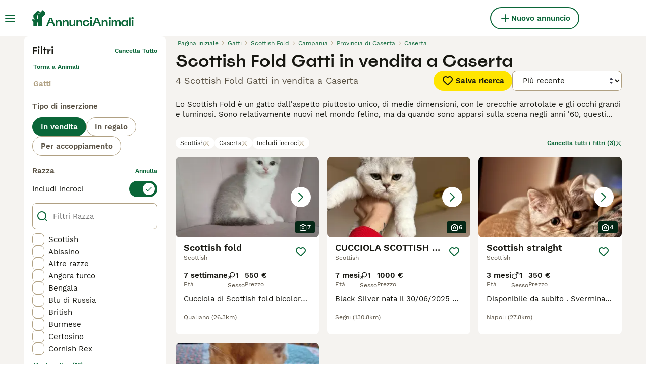

--- FILE ---
content_type: application/javascript; charset=UTF-8
request_url: https://www.annuncianimali.it/_next/static/chunks/2120-429a972b90220661.js
body_size: 12593
content:
(self.webpackChunk_N_E=self.webpackChunk_N_E||[]).push([[2120,9952],{2471:e=>{e.exports={adSlotGrid:"ListingsSearchGridAds_adSlotGrid__wQ7zl"}},4518:(e,t,r)=>{e.exports=r(46013)(function(e,t,r){return e+(r?"_":"")+t.toLowerCase()})},5223:e=>{e.exports={filters:"ListingsSearchFilters_filters__DAJkl",filtersOpen:"ListingsSearchFilters_filtersOpen__ftY2T",filtersWrapper:"ListingsSearchFilters_filtersWrapper__feD8w",saveSearchButton:"ListingsSearchFilters_saveSearchButton__iT5Og"}},7366:(e,t,r)=>{"use strict";r.d(t,{C:()=>g});var s=r(37876),i=r(14232),a=r(53302),n=r(18901),o=r(18847);let l=r.n(o)()(()=>Promise.all([r.e(2819),r.e(9346),r.e(8522),r.e(4692),r.e(7225)]).then(r.bind(r,93457)).then(({VideoJS:e})=>e),{loadableGenerated:{webpack:()=>[93457]},ssr:!1}),c=["slow-2g","2g","3g","slow-3g"];var d=r(93660);let p={enableWorker:!0,abrEwmaDefaultEstimate:5e5,abrEwmaFastLive:3,abrEwmaSlowLive:9,abrBandWidthFactor:.95,abrBandWidthUpFactor:.7,startLevel:-1,maxBufferLength:30,maxMaxBufferLength:600,backBufferLength:90,lowLatencyMode:!1,fragLoadingTimeOut:2e4,manifestLoadingTimeOut:1e4,levelLoadingTimeOut:1e4};class u extends Error{constructor(e,t){super(e),this.originalError=t,this.name="HLSError",Object.setPrototypeOf(this,u.prototype)}}let h=({hlsUrl:e,fallbackUrl:t,poster:a,autoplay:n=!1,controls:o=!0,muted:l=!1,className:c,onReady:h,onPlay:g,onPause:m,onEnded:_,onError:f})=>{let x=(0,i.useRef)(null),{isHLSSupported:S}=(({videoRef:e,hlsUrl:t,onError:s,onReady:a})=>{let[n,o]=(0,i.useState)(!1),l=(0,i.useRef)(null);return(0,i.useEffect)(()=>{let i=e.current;if(i)return(async()=>{try{let e=(await r.e(888).then(r.bind(r,50664))).default;if(e.isSupported()){o(!0);let r=new e(p);l.current=r,r.attachMedia(i),r.on(e.Events.MEDIA_ATTACHED,()=>{r.loadSource(t)}),r.on(e.Events.MANIFEST_PARSED,()=>{a?.()}),r.on(e.Events.ERROR,(t,i)=>{if(i.fatal)switch(i.type){case e.ErrorTypes.NETWORK_ERROR:r.startLoad();break;case e.ErrorTypes.MEDIA_ERROR:r.recoverMediaError();break;default:o(!1),s?.(new u(`HLS Error: ${i.type}`,i)),r.destroy()}})}else i.canPlayType("application/vnd.apple.mpegurl")?(o(!0),i.src=t,i.addEventListener("loadedmetadata",()=>{a?.()})):(o(!1),s?.(new u("HLS not supported")))}catch(e){o(!1),s?.(new u("Failed to load HLS.js",e))}})(),()=>{l.current&&(l.current.destroy(),l.current=null)}},[e,t,s,a]),{isHLSSupported:n}})({videoRef:x,hlsUrl:e,onError:(0,i.useCallback)(e=>{d.P.pushError(e,{context:{message:"HLS playback error, falling back to MP4"}}),f?.(e)},[f]),onReady:h});return(0,s.jsx)("video",{ref:x,"data-testid":"hls-video-player",className:c,poster:a,controls:o,autoPlay:n,muted:l,playsInline:!0,src:S?void 0:t,onPlay:g,onPause:m,onEnded:_})},g=({src:e,hlsUrl:t,type:r,useNative:o,autoPlayEnabled:d,thumbnail:p,...u})=>{let{isFlagEnabled:g}=(0,a.h)(),m=g(n.Vg.HLSVideoPlayerEnabled),_=!!d&&!!u.isVisible&&(()=>{if("u"<typeof navigator||!navigator.connection)return!1;let e=navigator.connection;if(!0===e.saveData)return!1;let t=e.effectiveType;return!(t&&c.includes(t))})(),{videoRef:f}=(({isEnabled:e,threshold:t,rootMargin:r})=>{let s=(0,i.useRef)(null),a=(0,i.useRef)(null),[n,o]=(0,i.useState)(!1),l=(0,i.useCallback)(s=>{a.current&&a.current.disconnect(),s&&e&&(a.current=new IntersectionObserver(e=>{e.forEach(e=>{let t=e.target;e.isIntersecting?t.play().catch(e=>{console.warn("Video autoplay failed:",e)}):t.pause()})},{threshold:t,rootMargin:r}),a.current.observe(s))},[e,t,r]);return(0,i.useEffect)(()=>{let e=a.current;return()=>{e&&e.disconnect()}},[]),(0,i.useEffect)(()=>{s.current&&l(s.current)},[l]),(0,i.useEffect)(()=>{if(!s.current||!e)return;let t=s.current,r=()=>{t.paused||(o(!0),t.pause())},i=()=>{n&&t.paused&&(t.play(),o(!1))};return t.addEventListener("mouseenter",r),t.addEventListener("mouseleave",i),()=>{t.removeEventListener("mouseenter",r),t.removeEventListener("mouseleave",i)}},[e,n]),{videoRef:s,observeVideo:l}})({isEnabled:o&&_,threshold:[0,.6],rootMargin:"200px 0px"});return m&&t?(0,s.jsx)(h,{hlsUrl:t,fallbackUrl:e,poster:p,autoplay:_,controls:u.controls,muted:u.muted,className:u.className}):o?(0,s.jsx)("video",{ref:_?f:void 0,src:e,width:"100%",playsInline:!0,poster:p,...u}):(0,s.jsx)(l,{options:{sources:[{src:e,type:r??"video/mp4"}]},...u})}},9710:e=>{e.exports={notificationBannerWrapper:"NotificationBanner_notificationBannerWrapper__XS09y",isError:"NotificationBanner_isError__OuA5i",isWarning:"NotificationBanner_isWarning__mrWhM",isInfo:"NotificationBanner_isInfo__Q8qcg",isInfoV2:"NotificationBanner_isInfoV2__6OlFj",isAlert:"NotificationBanner_isAlert__NuxqU",isSuccess:"NotificationBanner_isSuccess__D140S",notificationBannerContentWrapper:"NotificationBanner_notificationBannerContentWrapper__DEHcC",notificationBannerContent:"NotificationBanner_notificationBannerContent__nXH3b",notificationBannerTextWrapper:"NotificationBanner_notificationBannerTextWrapper__FVr0C",sameLineContent:"NotificationBanner_sameLineContent__vIdpY",notificationBannerHeading:"NotificationBanner_notificationBannerHeading__CMzq9",notificationBannerText:"NotificationBanner_notificationBannerText__rqDi4",notificationBannerIcon:"NotificationBanner_notificationBannerIcon__nmWt3",notificationBannerCtaWrapper:"NotificationBanner_notificationBannerCtaWrapper__Ht4py",notificationBannerCtaLink:"NotificationBanner_notificationBannerCtaLink__z4xqW"}},9786:e=>{e.exports={pageWrapper:"ListingsSearch_pageWrapper__IFhwq",searchResultsPageWrapper:"ListingsSearch_searchResultsPageWrapper__ylMKi",sidebarWrapper:"ListingsSearch_sidebarWrapper__924Ph",searchResultsWrapper:"ListingsSearch_searchResultsWrapper__b8HcE",loaderWrapper:"ListingsSearch_loaderWrapper__7hJOw",loader:"ListingsSearch_loader__WWJtI",headerWrapper:"ListingsSearch_headerWrapper__jd3xo",adSlotMain:"ListingsSearch_adSlotMain__rbzJ8",adSlotSidebarWrapper:"ListingsSearch_adSlotSidebarWrapper__oWwvn",adSlotSidebar:"ListingsSearch_adSlotSidebar__7DU_o",seoDynamicLinksWrapper:"ListingsSearch_seoDynamicLinksWrapper__Moo6l"}},17762:e=>{e.exports={recommendationsWrapper:"RecommendationsWidgetPlaceholder_recommendationsWrapper__rXJ5Z",extendedHeight:"RecommendationsWidgetPlaceholder_extendedHeight__sjHYH",singleRow:"RecommendationsWidgetPlaceholder_singleRow__DRS4y"}},18876:(e,t,r)=>{"use strict";r.d(t,{I:()=>p});var s=r(37876);r(14232);var i=r(91017),a=r(77328),n=r.n(a),o=r(69241),l=r(17762),c=r.n(l);let d=(0,i.d)(`
  [id*="pmg-widget-root"] div.pmg-properties-wrapper {
    padding-top: 8px !important;
    padding-left: 4px !important;
    padding-right: 4px !important;
  }

  [id*="pmg-widget-root"] div.pmg-item-title {
    font-size: .875rem !important;
    font-weight: 600 !important;
    line-height: 20px !important;
    -webkit-line-clamp: 2 !important;
    min-height: 40px !important;
    color: #171711 !important;
    padding-bottom: 0 !important;
  }
  
  [id*="pmg-widget-root"] div.pmg-item-price {
    font-size: 0.875rem !important;
    font-weight: 600 !important;
    line-height: 20px !important;
    color: #171711 !important;
  }

  [id*="pmg-widget-root"] div.pmg-item-category {
    font-size: 0.875rem !important;
    font-weight: 600 !important;
    line-height: 20px !important;
    font-size: 14px !important;
    color: #171711 !important;
    padding-bottom: 0 !important;
    padding-top: 8px !important;
  }

  [id*="pmg-widget-root"] div.pmg-item-location {
    font-size: 0.875rem !important;
    font-weight: 400 !important;
    line-height: 20px !important;
    font-size: 14px !important;
    color: #595143 !important;
    padding-bottom: 8px !important;
  }

  [id*="pmg-widget-root"] div.pmg-image-wrapper img {
    border-radius: 12px 12px 0 0 !important;
  }
  
  [id*="pmg-widget-root"] div.pmg-grid-box a {
    height: 100% !important;
    text-decoration: none !important;
  }
`),p=({widgetId:e,singleRow:t,"data-testid":r})=>(0,s.jsxs)(s.Fragment,{children:[(0,s.jsx)(n(),{children:(0,s.jsx)("style",{dangerouslySetInnerHTML:{__html:d}})}),(0,s.jsx)("div",{className:(0,o.A)(c().recommendationsWrapper,t?c().singleRow:c().extendedHeight),id:e||"pmg-widget-root","data-testid":r})]})},22780:(e,t,r)=>{"use strict";r.d(t,{$:()=>s});let s=e=>Array.isArray(e)?e[0]:e},26e3:(e,t,r)=>{"use strict";r.d(t,{g:()=>a});var s=r(14232),i=r(69600);let a=s.memo(i.s)},37112:(e,t,r)=>{"use strict";r.d(t,{A:()=>p,t:()=>d});var s,i=r(37876);r(14232);var a=r(69241),n=r(15321),o=r(30650),l=r(9710),c=r.n(l),d=((s={}).Info="Info",s.Warning="Warning",s.Error="Error",s.InfoV2="InfoV2",s.Alert="Alert",s.Success="Success",s);let p=({title:e,content:t,testId:r,className:s,variant:l="Warning",ctaText:d,ctaHref:p,ctaOnClick:u,sameLineContent:h=!1})=>{let{color:g,icon:m}=(e=>{switch(e){case"Error":return{color:"red-700",icon:"Error"};case"Warning":default:return{color:"green-500",icon:"Warning"};case"Info":case"InfoV2":return{color:"blue-500",icon:"Tips"};case"Alert":return{color:"orange-700",icon:"Tooltip"};case"Success":return{color:"green-500",icon:"Checkmark"}}})(l),_=d&&p;return(0,i.jsx)("div",{className:(0,a.A)(c().notificationBannerWrapper,s,{[c().isError]:"Error"===l,[c().isWarning]:"Warning"===l,[c().isInfo]:"Info"===l,[c().isInfoV2]:"InfoV2"===l,[c().isAlert]:"Alert"===l,[c().isSuccess]:"Success"===l}),"data-testid":r,children:(0,i.jsxs)("div",{className:c().notificationBannerContentWrapper,children:[(0,i.jsx)(n.I,{name:m,color:g,size:"24px",className:(0,a.A)({[c().notificationBannerIcon]:h})}),(0,i.jsxs)("div",{className:c().notificationBannerContent,children:[(0,i.jsxs)("div",{className:(0,a.A)(c().notificationBannerTextWrapper,{[c().sameLineContent]:h}),children:[e&&(0,i.jsx)("h3",{className:c().notificationBannerHeading,children:e}),(0,i.jsx)("span",{className:c().notificationBannerText,children:t})]}),_&&(0,i.jsx)("div",{className:c().notificationBannerCtaWrapper,children:(0,i.jsx)(o.N,{href:p,className:c().notificationBannerCtaLink,"data-testid":`${r}-cta-button`,onClick:u,children:d})})]})]})})}},43635:e=>{e.exports={wrapper:"ListingsSearchFiltersChips_wrapper__Qr02R",list:"ListingsSearchFiltersChips_list__axEox",chip:"ListingsSearchFiltersChips_chip__23Dus",mobileArrow:"ListingsSearchFiltersChips_mobileArrow__mkWul",clearFilters:"ListingsSearchFiltersChips_clearFilters__9md7u"}},45623:(e,t,r)=>{"use strict";r.r(t),r.d(t,{__N_SSP:()=>tL,default:()=>tC});var s=r(37876),i=r(14232),a=r(31638),n=r(22780),o=r(52918),l=r(30341);let c=e=>e.replace(/([A-Z])/g," $1").replace(/^./,e=>e.toUpperCase()).trim(),d=e=>"ages"in e&&Array.isArray(e.ages)?e.ages:"integer"in e&&e.integer?e.integer:e,p=e=>"petId"in e?e.petId:e.id;var u=r(72026),h=r(89099),g=r(38248),m=r(40445),_=r(34201);let f=(e,t)=>{let r={};for(let[s,i]of Object.entries(e))_.j.showCondition(s,e,t)&&(r[s]=i);return r};var x=r(88244),S=r(81323),b=r(15321),v=r(54493);let y=(e,t)=>{if(e.category)return{category:e.category,listingType:(0,v.a)({categoriesInfo:t,category:e.category})}};var j=r(43635),k=r.n(j);let B=({chips:e,marketplace:t})=>{let{t:r}=(0,S.Bd)(),i=(0,h.useRouter)(),{filters:a,sort:n,setFilter:o,resetFilters:l}=(0,u.O)();return e.length?(0,s.jsxs)("div",{className:k().wrapper,children:[(0,s.jsx)("div",{className:k().list,children:e.map(e=>(0,s.jsxs)("button",{type:"button",className:k().chip,onClick:()=>{let s,l;return"location"===e.filterName&&(0,g.deleteCookie)(m.Q),s=((e,t)=>{let r=e[t.filterName];if(Array.isArray(r))return r.filter(e=>e!==t.value);if("object"==typeof r&&null!==r){if("ages"in r&&r.ages&&"object"==typeof t.value){let e=JSON.stringify(t.value);return{ages:r.ages.filter(t=>JSON.stringify(t)!==e)}}else if("radius"===t.key&&"radius"in r&&r.radius)return{...r,radius:x.gp.filters.distance.defaultRadius}}})(a,e),o(e.filterName,s),l=x.routing.listingsSearch(r,f({...a,[e.filterName]:s},t),n),i.push(l)},"data-testid":"listings-search-filters-chip",children:[e.label,(0,s.jsx)(b.I,{name:"Close",size:"12px",color:"grey-300"})]},e.key))}),e.length>1&&(0,s.jsx)("div",{className:k().mobileArrow,children:(0,s.jsx)(b.I,{name:"ArrowRight",size:"16px",color:"green-500"})}),(0,s.jsxs)("button",{type:"button",className:k().clearFilters,onClick:()=>{let e=y(a,x.VS);l(e);let t=x.routing.listingsSearch(r,e,n);return i.push(t)},"data-testid":"listings-search-filters-chips-clear",children:[r("filters:clearFiltersChips",{count:e.length}),(0,s.jsx)(b.I,{name:"Close",size:"12px",color:"green-500"})]})]}):null};var N=r(69241),L=r(49152),C=r(66718),A=r(67437);let W=({isRelevanceSortingEnabled:e,isRelevanceSortingDefault:t,marketplace:r})=>{let{filters:s}=(0,u.O)();return{sortOptions:(0,i.useMemo)(()=>{let i=[...A.K5];s.location&&!(0,C.X)(s.location)&&(i=[...i,{key:"listings:distance",value:L.Mp.distance}]);let a=e||r.defaultListingsSort===L.Mp.relevance,n=t||r.defaultListingsSort===L.Mp.relevance;if(a){let e={key:"listings:relevance",value:L.Mp.relevance};i=n?[e,...i]:[...i,e]}return i},[s.location,e,t])}};var w=r(58590),R=r(14691),I=r(18901);let E=I.Ab.RelevanceSorting,T=()=>{let{isVariantEnabled:e,isExperimentEnabled:t,trackVariant:r}=(0,R.r)({name:E,variantName:"variant"});return{isRelevanceSortingEnabled:t,isRelevanceSortingDefault:e,trackVariant:r}},O=({className:e})=>{let{t}=(0,S.Bd)(),r=(0,h.useRouter)(),{filters:a,page:n,sort:o,setSort:l}=(0,u.O)(),{isRelevanceSortingEnabled:c,isRelevanceSortingDefault:d}=T(),{sortOptions:p}=W({isRelevanceSortingEnabled:c,isRelevanceSortingDefault:d,marketplace:x.gp}),g=(0,i.useCallback)(e=>{let s=e.currentTarget.value;l(s);let i=x.routing.listingsSearch(t,a,s,n,d);r.push({...i,query:{...i.query,skipExpRedirectForSorting:!0}},i)},[a,n,l]);return(0,s.jsx)(w.l,{value:o,onChange:g,className:e,children:p.map(e=>(0,s.jsx)("option",{value:e.value,children:t(e.key)},e.key))})};var M=r(18847),F=r.n(M),P=r(31416),H=r(32212),D=r(90376),q=r(14106),V=r(31930);let G=F()(()=>Promise.all([r.e(1815),r.e(9387),r.e(5127)]).then(r.bind(r,14626)).then(({ListingsSaveSearchModal:e})=>e),{loadableGenerated:{webpack:()=>[14626]},ssr:!1});var z=r(50441),$=r.n(z);let U=({className:e,seoTitle:t,onlyIcon:r})=>{let{t:a}=(0,S.Bd)(),{filters:n}=(0,u.O)(),{showListingsSaveSearchModal:c}=(({seoTitle:e})=>{let{push:t,pull:r}=(0,V.hS)({shouldUpdateUrl:!0}),{requireAuth:a}=(0,H.A)(),n=(0,h.useRouter)(),o=(0,q.O)(),l=(0,i.useCallback)(()=>{r("listingsSaveSearchModal"),o&&o.triggerBanner(D.$.SAVE)},[r,o]),c=(0,i.useCallback)(a(()=>{t((0,s.jsx)(G,{modalId:"listingsSaveSearchModal",onSuccess:l,seoTitle:e}))},"listingsSaveSearchModal",P.u.SavedSearch),[e,l,n.query]);return(0,i.useEffect)(()=>{"listingsSaveSearchModal"===n.query.modalId&&c()},[]),{showListingsSaveSearchModal:c}})({seoTitle:t}),d=(0,i.useCallback)(()=>{c(),l.w.saveSearchCtaClicked((({filters:e,searchCount:t})=>{let{category:r,location:s,listingType:i}=e??{};return{"Ad Location":(e=>{if(e)return"urlTree"in e?(0,o.x)(e):(0,o.a)(e)})(s),"Ad Type":i,"Ad Category":r,"Search Results Count":t}})({filters:n}))},[c,n]);return(0,s.jsxs)("button",{type:"button",className:(0,N.A)($().saveSearchButton,e,{[$().saveSearchButtonWithIconOnly]:r}),onClick:d,"data-testid":"save-search-button",children:[(0,s.jsx)(b.I,{name:"Heart",size:"24px"}),!r&&(0,s.jsx)("span",{className:$().saveSearchButtonText,children:a("listings:saveSearch")})]})};var J=r(82078),Y=r(60919),Z=r.n(Y);let Q=({content:e})=>{let{t}=(0,S.Bd)(),r=(0,i.useRef)(null),{onClickToggleMore:a,showFullText:n,lineClamp:o,showReadMore:l}=(0,J.H)({ref:r,linesToShow:2});return e?(0,s.jsxs)("div",{className:Z().wrapper,"data-testid":"listings-seo-content",children:[(0,s.jsx)("div",{className:Z().markdownWrapper,style:{"--line-clamp":o},children:(0,s.jsx)("div",{ref:r,dangerouslySetInnerHTML:{__html:e}})}),l?(0,s.jsx)("button",{type:"button",className:Z().button,onClick:a,children:(0,s.jsx)("span",{className:Z().buttonText,children:t(n?"common:showLess":"common:readMore")})}):null]}):null};var K=r(37112),X=r(45928),ee=r(70345),et=r.n(ee);let er=({breadcrumbs:e,className:t,loading:r,totalItems:a,seoMetadata:n,serpContent:o,shouldShowExpiredBanner:l})=>{let{t:c}=(0,S.Bd)(),d=(0,h.useRouter)(),p=(0,i.useMemo)(()=>r?c("listings:searching"):(({totalItems:e,seoMetadata:t})=>e>0?`${e} ${t.title}`:t.notFound.title)({totalItems:a,seoMetadata:n}),[r,a,n]);return(0,s.jsxs)("div",{className:(0,N.A)(et().wrapper,t),"data-testid":"listings-search-header",children:[(0,s.jsx)(X.B,{breadcrumbs:e,lastElementIsLink:!0}),(0,s.jsx)("h1",{className:et().title,"data-testid":"listings-title",children:n.title}),(0,s.jsxs)("div",{className:et().contentWrapper,children:[(0,s.jsx)("h2",{className:et().subtitle,"data-testid":"listings-subtitle",children:p}),a>0&&(0,s.jsxs)("div",{className:et().buttonsWrapper,"data-testid":"listings-sorters",children:[(0,s.jsx)(U,{className:et().saveSearchButton,seoTitle:n.title}),(0,s.jsx)(O,{className:et().sorterSelect})]})]}),l?(0,s.jsx)(K.A,{className:et().notificationBanner,title:c("listings:expiresBannerTitle"),content:c("listings:expiresBannerContent"),testId:"expires-banner"}):null,(0,s.jsx)(Q,{content:o},d.asPath)]})};var es=r(90015),ei=r(84240),ea=r(90304),en=r.n(ea);let eo=({breedFaqItems:e})=>{let{t}=(0,es.Bd)();return(0,s.jsxs)("div",{className:en().wrapper,"data-testid":"breed-faq",children:[(0,s.jsx)("h3",{className:en().title,children:t("listings:faqSectionTitle")}),(0,s.jsx)("div",{className:en().questionsWrapper,children:e.map((e,t)=>(0,s.jsx)(ei.S,{headerText:(0,s.jsx)("div",{className:en().question,children:e.question}),openByDefault:0===t,className:en().faqItem,dataTestId:"breed-faq-item",children:(0,s.jsx)("p",{className:en().answer,children:e.answer})},e.question))})]})};var el=r(48823),ec=r.n(el);let ed=({type:e,values:t})=>{let{t:r}=(0,S.Bd)();return(0,s.jsx)("div",{className:ec().wrapper,"data-testid":`listings-list-feed-title-${e.toLowerCase()}`,children:(0,s.jsx)("span",{className:ec().title,children:r(A.PJ[e].key,t)})})};var ep=r(39568),eu=r(57389),eh=r(1398),eg=r(5141),em=r(2471),e_=r.n(em);let ef=[!0,!1,!1,!1,!1],ex=[!1,!0,!0,!1,!1],eS=[!1,!1,!1,!0,!0],eb=({ads:e,index:t})=>{let r=e.positions.mobile,i="tablet"in e.positions?e.positions.tablet:null,a=e.positions.desktop;return(0,s.jsxs)(s.Fragment,{children:[t in r&&(0,s.jsx)(eg.u,{unit:r[t],breakpoints:ef,className:e_().adSlotGrid}),i&&t in i&&(0,s.jsx)(eg.u,{unit:i[t],breakpoints:ex,className:e_().adSlotGrid}),t in a&&(0,s.jsx)(eg.u,{unit:a[t],breakpoints:eS,className:e_().adSlotGrid})]})};var ev=r(53302),ey=r(93660),ej=r(93868),ek=r(79423),eB=r.n(ek);let eN=e=>"petId"in e?e.petId:e.id,eL=({boostedListings:e,regularListings:t,ads:r})=>{let a=eB().listingsSearchGrid,{isFlagEnabled:n}=(0,ev.h)(),o=n(I.Vg.AutoVideoPlayForPetSearch),{isForceVideoAutoplayVariant:l}=(0,ej.a)(),c=(0,i.useMemo)(()=>l||o?((e,t,r=!1)=>{let s={},i=new Set,a=e=>{if(!((e,t=!1)=>0!==e.videosCount&&(!!t||e.listingPackage===eu.jr.Premium))(e,r))return;let t=e.petId??e.id;if(!t)return;let a=e.videos||[];for(let e=0;e<a.length;e++){let r=a[e];if(r&&!i.has(r.url)){s[t]=e,i.add(r.url);break}}};for(let t of e)a(t);for(let e of t)a(e);return s})(e,t,l):{},[o,e,t,l]);(0,i.useEffect)(()=>{ey.P.setPageAttribute("hasAutoplayableVideos",(Object.keys(c).length>0).toString())},[c]);let d=e=>c[eN(e)]||0;return(0,s.jsxs)("div",{className:eB().listingsSearchGridWrapper,children:[!!e.length&&(0,s.jsxs)(s.Fragment,{children:[t.length>0&&(0,s.jsx)(ed,{type:A.bB.Boosted}),(0,s.jsx)("div",{className:a,"data-testid":"boosted-listings-grid",children:e.map((e,t)=>(0,s.jsxs)(i.Fragment,{children:[(0,s.jsx)(eh.a,{listing:e,index:t,shouldPreloadImage:t<4,source:ep.i.Boosted,shouldShowPackagePerks:!0,shouldAutoplayVideo:eN(e)in c,autoplayVideoIndex:d(e)}),(0,s.jsx)(eb,{ads:r,index:t})]},eN(e)))})]}),!!t.length&&(0,s.jsxs)(s.Fragment,{children:[e.length>0&&(0,s.jsx)(ed,{type:A.bB.All}),(0,s.jsx)("div",{className:a,"data-testid":"regular-listings-grid",children:t.map((t,a)=>(0,s.jsxs)(i.Fragment,{children:[(0,s.jsx)(eh.a,{listing:t,index:a,shouldPreloadImage:a<4-e.length,source:ep.i.All,shouldShowPackagePerks:!0,shouldAutoplayVideo:eN(t)in c,autoplayVideoIndex:d(t)}),(0,s.jsx)(eb,{ads:r,index:a+e.length})]},eN(t)))})]})]})};var eC=r(8866),eA=r(69255),eW=r.n(eA);let ew=({totalPages:e})=>{let t=(0,h.useRouter)(),{t:r}=(0,S.Bd)(),{filters:a,page:n,sort:o,setPage:l}=(0,u.O)(),c=(0,i.useCallback)(e=>x.routing.listingsSearch(r,a,o,e),[a,o]);return(0,s.jsx)("div",{className:eW().paginationWrapper,children:(0,s.jsx)(eC.d,{page:n,totalPages:e,onPageChange:e=>{l(e),t.push(c(e))},useDefaultScroll:!0})})};var eR=r(87013),eI=r(46853),eE=r.n(eI);let eT=({seoMetadata:e})=>(0,s.jsx)(eR.m,{title:e.notFound.title,subtitle:e.notFound.description,children:(0,s.jsx)(U,{className:eE().saveSearchButton,seoTitle:e.title})});var eO=r(18876),eM=r(77943),eF=r.n(eM);let eP=({seoMetadata:e})=>{let{t}=(0,S.Bd)();return(0,s.jsxs)("div",{className:eF().recommendationsWrapper,id:"recommendation-widget-search",children:[(0,s.jsx)(K.A,{title:t("searchRecommendations:info.title",{title:e.title}),content:t("searchRecommendations:info.widgetDescription"),variant:K.t.Info,testId:"listings-list-recommendations-banner",className:eF().banner}),(0,s.jsx)("div",{className:eF().feedTitleWrapper,children:(0,s.jsx)(ed,{type:A.bB.RecommendedWidget})}),(0,s.jsx)("div",{className:eF().recommendationWidgetWrapper,children:(0,s.jsx)(eO.I,{})})]})};var eH=r(66287),eD=r(35169);let eq=({canonical:e,robots:t,seoMetadata:r})=>{let{makeTitle:i,makeCanonical:a}=(0,eH.E)(),n={title:i({title:r.title}),description:r.description,url:a(e)},o=t.includes("noindex"),l=t.includes("nofollow");return(0,s.jsx)(eD.g,{title:n.title,description:n.description,canonicalUrl:n.url,robots:{noindex:o,nofollow:l}})};var eV=r(75625),eG=r(7906),ez=r.n(eG),e$=r(94903);let eU=({marketplace:e})=>{let{categoryLevel1:t,categoryLevel2:r}=(0,e$.s)({marketplace:e}),s=r||t,i=s?(0,n.$)(e.listingTypesByCategory[s]):void 0;return{filters:ez()({category:s,listingType:i},e=>void 0!==e),page:1,sort:e.defaultListingsSort}};var eJ=r(48606),eY=r(3420),eZ=r(82964),eQ=r(31707),eK=r(54312),eX=r(36933),e0=r(5223),e1=r.n(e0);let e2=({filtersList:e,totalItems:t,loading:r,seoMetadata:n})=>{let{t:o}=(0,S.Bd)(),{breakpoint:l}=(0,eK.d)(),c=eU({marketplace:x.gp}),{filters:d,sort:p,staticFilters:_,setFilter:b}=(0,u.O)(),{isOpen:v,setIsOpen:j}=(0,a.R)(),k=(0,h.useRouter)(),B=(0,eV.mN)(),{isFlagEnabled:C}=(0,ev.h)(),A=C(I.Vg.SearchLocationV3),W=(0,i.useCallback)(()=>{(0,eQ.BZ)(),k.push(x.routing.listingsSearch(o,{...c.filters,..._},p))},[_,p]),w=(0,i.useCallback)(()=>{(0,eQ.BZ)(),k.push(x.routing.listingsSearch(o,y(d,x.VS),p)),B.reset(Object.keys(B.getValues()).reduce((e,t)=>({...e,[t]:""}),{})),(0,g.deleteCookie)(m.Q)},[d.category,p]),R=(0,i.useCallback)((e,t)=>{let r=f({...d,[e]:t},x.gp),s=r.location||p!==L.Mp.distance?p:void 0;return x.routing.listingsSearch(o,r,s)},[d,p]),E=(0,i.useCallback)((e,t,r)=>{if(b(e,t),(0,eQ.BZ)(),r){let r=R(e,t);return k.push(r,void 0,{scroll:!1})}},[b,R]),T=(0,i.useCallback)(()=>{j(!1)},[]);return(0,eX.y)(v&&l<2,!1),(0,s.jsx)("div",{className:(0,N.A)(e1().filters,{[e1().filtersOpen]:v}),children:(0,s.jsxs)("div",{className:e1().filtersWrapper,children:[(0,s.jsx)(eZ.d,{onRightClick:w,onLeftClick:T}),e.map(e=>(0,s.jsx)(eJ.n,{filter:e,filters:d,form:B,setFilter:E,resetFilters:W,searchPath:x.routing.listingsList,isSearchLocationV3Enabled:A,defaultFilterValue:c.filters[e.name]},e.name)),(0,s.jsx)(eY.t,{totalItems:t,loading:r,closeFilters:T,children:(0,s.jsx)(U,{className:e1().saveSearchButton,seoTitle:n.title})})]})})};var e3=r(36605),e4=r(47445),e6=r(28515),e7=r(95180),e9=r(26e3),e8=r(86391),e5=r.n(e8);let te=()=>{let{t:e}=(0,S.Bd)(),t=(0,h.useRouter)(),[r,a]=(0,i.useState)(!1),{filters:n,page:o,sort:l,setSort:c}=(0,u.O)(),{isRelevanceSortingEnabled:d,isRelevanceSortingDefault:p}=T(),{sortOptions:g}=W({isRelevanceSortingEnabled:d,isRelevanceSortingDefault:p,marketplace:x.gp}),m=A.mP[l].order;return(0,s.jsxs)(s.Fragment,{children:[(0,s.jsxs)("button",{type:"button",className:(0,N.A)(e5().sortButton),onClick:()=>a(!0),"data-testid":"search-mobile-sorters-button",children:[(0,s.jsx)(b.I,{name:m===eu.jx.Desc?"SortDown":"SortUp",size:"20px"}),(0,s.jsx)("span",{className:e5().sortButtonText,children:e("sorters:button")})]}),(0,s.jsxs)(e7.KV,{isOpen:r,animated:!0,children:[(0,s.jsx)(e6.v,{children:(0,s.jsxs)("div",{className:(0,N.A)(e5().slideOutHeader),children:[(0,s.jsx)("button",{className:e5().slideOutHeaderBackButton,type:"button",onClick:()=>a(!1),"aria-label":e("common:back"),children:(0,s.jsx)(b.I,{name:"ArrowLeft",size:"16px"})}),(0,s.jsx)("span",{className:e5().slideOutHeaderLabel,children:e("sorters:title")})]})}),(0,s.jsx)(e4.A,{isOpen:r,restoreScroll:!1,children:(0,s.jsxs)("div",{className:(0,N.A)(e5().slideOutBody),children:[(0,s.jsx)("p",{className:e5().slideOutBodyLabel,children:e("sorters:sortBy")}),g.map(r=>(0,s.jsx)("button",{className:e5().buttonLink,type:"button",onClick:()=>{c(r.value),a(!1);let s=x.routing.listingsSearch(e,n,r.value,o,p);t.push({...s,query:{...s.query,skipExpRedirectForSorting:!0}},s)},children:(0,s.jsx)(e9.g,{fieldValue:l,name:"sorting",label:e(r.key),value:r.value,isStyledAsDesktop:!0})},r.value))]})})]})]})};var tt=r(60296),tr=r(94717),ts=r(71863),ti=r.n(ts);let ta=({hasItems:e,seoMetadata:t})=>{let{filters:r}=(0,u.O)(),i=(({marketplace:e,filters:t})=>{let{filters:r}=eU({marketplace:e});return(0,e3.n)({initialFilters:r,filters:t})})({marketplace:x.gp,filters:r});return(0,s.jsx)(tt.H9,{extendedOnMobile:!0,children:(0,s.jsxs)("div",{className:(0,N.A)(ti().contentCenterWrapper,{[ti().contentCenterWrapperNotFound]:!e}),children:[(0,s.jsx)(U,{seoTitle:t.title,onlyIcon:!0}),e&&(0,s.jsx)(te,{}),(0,s.jsx)(tr.e,{activeFiltersCount:i})]})})};var tn=r(51011),to=r(36009),tl=r(53008),tc=r(43961),td=r(63383),tp=r(51009),tu=r(63756),th=r(9786),tg=r.n(th);let tm=({criteria:e,filtersList:t,filtersChips:r,boostedListings:u,listings:h,totalItems:g,totalPages:m,ads:_,canonical:f,robots:S,seoMetadata:b,breadcrumbs:v,serpContent:y,seoDynamicLinks:j,shouldShowExpiredBanner:k,breedFaqItems:N,experiments:L})=>{let{breakpoint:C}=(0,eK.d)(),{isOpen:A}=(0,a.R)(),[W,w]=(0,i.useState)(!1);return(0,tp.A)({onStart:()=>w(!0),onComplete:()=>w(!1),onError:()=>w(!1)}),(0,i.useEffect)(()=>{td.d.push((({totalItems:e,filters:t})=>{let r=(e=>{if(e)return Array.isArray(e)?e.length>0?e:void 0:[e]})(t?.breed),s={event:tn.f.SearchListings,search_result_count:e,_clear:!0,breed:r,listing_type:t?.listingType,category:t?.category};if(t?.location){let e=t.location,r="urlTree"in e?e.postalTown:e.primaryLocation;return{...s,selected_location:r,selected_location_type:e.type}}return s})({totalItems:g,filters:e.filters}))},[e]),(0,i.useEffect)(()=>{var t;(C>=2||!A)&&(t={criteria:e,listings:{boostedListings:u,listings:h},totalItems:g,experiments:L},l.w.searchResultsViewed((({criteria:e,listings:t,totalItems:r})=>{let s,i,a,{sort:l,page:u,filters:h}=e,{category:g,location:m,breed:_,listingType:f,price:x,sellerRating:S,includeMixWithPureParent:b,...v}=h??{},y=(s=t.listings.some(e=>"petId"in e),i=t.boostedListings.map(p),a=t.listings.map(p),s?{"Pets List":a,"Boosted Pets List":i}:{"Listings List":a,"Boosted Listings":i}),j=(e=>{if(!e||0===Object.keys(e).length)return{};let t={};for(let[r,s]of Object.entries(e)){if(null==s)continue;let e=c(r);"object"!=typeof s||Array.isArray(s)?t[e]=s:t[e]=d(s)}return t})(v);return{"Search Results Count":r??0,"Search Results Sorting":l,"Ad Category":g?.split(".")[0],"Ad Location":(e=>{if(e)return"urlTree"in e?(0,o.x)(e):(0,o.a)(e)})(m),"Ad Pet Breed":(0,n.$)(_),"Ad Subcategory":g?.split(".")[1],"Ad Type":f,"Search Distance":m?m.radius:void 0,"Search Location Type":m?m.type:void 0,"Search Price To":x?x.lte:void 0,"Page Number":u,"Number of Breeds Searched":Array.isArray(_)?_?.length:0,"Breeds Searched":Array.isArray(_)?_:[],"Include Mixes":b??!1,"Breeder Rating":S?.integer?.gte!==void 0,...y,...j}})(t)),t.experiments?.length&&t.experiments.forEach(e=>{l.w.trackExperiment(e.name,e.variant)}))},[e,A,h,u,L]),(0,s.jsxs)(s.Fragment,{children:[(0,s.jsx)(eq,{canonical:f,robots:S,seoMetadata:b}),(0,s.jsx)(ta,{hasItems:g>0,seoMetadata:b}),(0,s.jsx)(eg.u,{unit:to.w.Atf,breakpoints:tl.$b,className:tg().adSlotMain}),(0,s.jsxs)("div",{className:tg().pageWrapper,children:[(0,s.jsxs)("div",{className:tg().searchResultsPageWrapper,children:[(0,s.jsxs)("div",{className:tg().sidebarWrapper,children:[(0,s.jsx)(e2,{filtersList:t,totalItems:g,loading:W,seoMetadata:b}),(0,s.jsxs)("div",{className:tg().adSlotSidebarWrapper,children:[(0,s.jsx)("div",{className:tg().adSlotSidebar,children:(0,s.jsx)(eg.u,{unit:to.w.Skyskraper1,breakpoints:tl.$b})}),(0,s.jsx)("div",{className:tg().adSlotSidebar,children:(0,s.jsx)(eg.u,{unit:to.w.Skyskraper2,breakpoints:tl.$b})}),(0,s.jsx)("div",{className:tg().adSlotSidebar,children:(0,s.jsx)(eg.u,{unit:to.w.Skyskraper3,breakpoints:tl.$b})}),(0,s.jsx)("div",{className:tg().adSlotSidebar,children:(0,s.jsx)(eg.u,{unit:to.w.Skyskraper4,breakpoints:tl.$b})})]})]}),(0,s.jsxs)("div",{className:tg().searchResultsWrapper,children:[W&&(0,s.jsx)("div",{className:tg().loaderWrapper,children:(0,s.jsx)(tu.aH,{className:tg().loader})}),(0,s.jsx)(er,{breadcrumbs:v,className:tg().headerWrapper,loading:W,totalItems:g,seoMetadata:b,serpContent:y,shouldShowExpiredBanner:k}),(0,s.jsx)(B,{chips:r,marketplace:x.gp}),(0,s.jsx)(eL,{ads:_,boostedListings:u,regularListings:h}),0===g&&(0,s.jsx)(eT,{seoMetadata:b}),m>1&&(0,s.jsx)(ew,{totalPages:m}),x.gp.recommendations.listingsSearch&&(m<=1||e.page===m)&&(0,s.jsx)(eP,{seoMetadata:b}),!!N.length&&(0,s.jsx)(eo,{breedFaqItems:N})]})]}),!!j.length&&(0,s.jsx)(tc.M,{links:j,className:tg().seoDynamicLinksWrapper})]})]})};var t_=r(62842),tf=r(93174);let tx=({children:e,criteria:t,marketplace:r})=>{let a=eU({marketplace:r}),[n,o]=(0,i.useReducer)(tf.Sq,t??a);return(0,i.useEffect)(()=>{t&&o((0,t_.AS)(t))},[t]),(0,s.jsx)(tf.ao.Provider,{value:n,children:(0,s.jsx)(tf.ZE.Provider,{value:o,children:e})})};var tS=r(86044);let tb=({children:e,criteria:t})=>(0,s.jsx)(tx,{criteria:t,marketplace:x.gp,children:(0,s.jsx)(tS.U,{children:e})});var tv=r(94477),ty=r(50898);let tj=({children:e,targeting:t})=>{let{isOpen:r}=(0,a.R)();return(()=>{let{isOpen:e}=(0,a.R)();(0,i.useEffect)(()=>{let t=setTimeout(()=>{(0,tv.o)(e?"none":"block")},350);return()=>{clearTimeout(t)}},[e])})(),(0,s.jsx)(ty.m,{allowInterstitialAd:!0,removeBodyStyleOnRouteChange:!0,disableAdsRefresh:r,targeting:t,shouldAddStickyArea:!0,children:e})};var tk=r(19141),tB=r(22738),tN=r(74478),tL=!0;let tC=({criteria:e,filtersList:t,filtersChips:r,boostedListings:a,regularListings:n,totalItems:o,totalPages:l,ads:c,canonical:d,robots:p,seoMetadata:u,breadcrumbs:h,serpContent:g,seoDynamicLinks:m,shouldShowExpiredBanner:_,renderTimestamp:f,breedFaqItems:x,experiments:S})=>{(0,tk.y3)(f);let{trackVariant:b}=(0,tB._)(),{trackVariant:v}=T(),{trackVariant:y}=(0,tN.D)(),{trackVariant:j}=(0,ej.a)();return(0,i.useEffect)(()=>{b(),v(),y(),j()},[b,v,y,j]),(0,s.jsx)(q.t,{children:(0,s.jsx)(tb,{criteria:e,children:(0,s.jsx)(tj,{targeting:c.targeting,children:(0,s.jsx)(V.W3,{children:(0,s.jsx)(tm,{criteria:e,filtersList:t,filtersChips:r,boostedListings:a,listings:n,totalItems:o,totalPages:l,ads:c,canonical:d,robots:p,seoMetadata:u,breadcrumbs:h,serpContent:g,seoDynamicLinks:m,shouldShowExpiredBanner:_,breedFaqItems:x,experiments:S})})})})})}},46698:e=>{e.exports={label:"Radio_label__4LNde",radio:"Radio_radio__rlMmz",labelChecked:"Radio_labelChecked__AB_Bn",radioMark:"Radio_radioMark__XjYIi",labelDisabled:"Radio_labelDisabled__8V_lO",labelText:"Radio_labelText__85VLp",labelError:"Radio_labelError__ginTq",radioStyledAsMobile:"Radio_radioStyledAsMobile__OdiRZ",radioStyledAsDesktop:"Radio_radioStyledAsDesktop__ptFNr",labelTextStyledAsMobile:"Radio_labelTextStyledAsMobile__Ehn77",labelTextStyledAsDesktop:"Radio_labelTextStyledAsDesktop__QnT63",prefix:"Radio_prefix___mdQm",suffix:"Radio_suffix__YByGJ"}},46853:e=>{e.exports={saveSearchButton:"ListingsSearchNotFound_saveSearchButton__R6kBv"}},48823:e=>{e.exports={wrapper:"ListingsSearchFeedTitle_wrapper__YPSFu",title:"ListingsSearchFeedTitle_title__rRAPC"}},50441:e=>{e.exports={saveSearchButton:"ListingsSaveSearchButton_saveSearchButton__PAieY",saveSearchButtonWithIconOnly:"ListingsSaveSearchButton_saveSearchButtonWithIconOnly__5gMC9",saveSearchButtonText:"ListingsSaveSearchButton_saveSearchButtonText__g3XeN"}},50475:(e,t,r)=>{"use strict";r.d(t,{f:()=>a});var s=r(67035),i=r(81627);let a=({attributeName:e,category:t,categoriesInfo:r})=>{if(!t)return[];let a=(0,s.TK)(r,t).find(({name:t})=>t===e);return a&&a.options?a.options.map(e=>({key:(0,i.$g)(e),value:e})):[]}},53008:(e,t,r)=>{"use strict";r.d(t,{$b:()=>i,FS:()=>a,fh:()=>s});let s=[!0,!0,!1,!1,!1],i=[!1,!1,!0,!0,!0],a=[!0,!0,!0,!0,!0]},54493:(e,t,r)=>{"use strict";r.d(t,{a:()=>n});var s=r(22780),i=r(98752),a=r(50475);let n=({categoriesInfo:e,category:t})=>{if(!t)return;let r=t.split(".")[0],n=(0,a.f)({attributeName:i.n.listingType,category:r,categoriesInfo:e});return(0,s.$)(n)?.value}},60919:e=>{e.exports={wrapper:"ListingsSearchSeoContent_wrapper__uLW4o",markdownWrapper:"ListingsSearchSeoContent_markdownWrapper__gnNuN",button:"ListingsSearchSeoContent_button__rRlMd",buttonText:"ListingsSearchSeoContent_buttonText__6XeJP"}},67437:(e,t,r)=>{"use strict";r.d(t,{K5:()=>n,PJ:()=>u,UY:()=>l,bB:()=>p,mP:()=>o,u1:()=>d,ui:()=>c});var s,i=r(49152),a=r(57389);let n=[{key:"listings:fromNewest",value:i.Mp.newestFirst},{key:"listings:fromOldest",value:i.Mp.oldestFirst},{key:"listings:fromCheapest",value:i.Mp.cheapestFirst},{key:"listings:fromMostExpensive",value:i.Mp.mostExpensiveFirst}],o={[i.Mp.newestFirst]:{field:"refreshedAt",order:a.jx.Desc},[i.Mp.oldestFirst]:{field:"refreshedAt",order:a.jx.Asc},[i.Mp.cheapestFirst]:{field:"price_value",order:a.jx.Asc},[i.Mp.mostExpensiveFirst]:{field:"price_value",order:a.jx.Desc},[i.Mp.distance]:{field:"searchLocation",order:a.jx.Asc},[i.Mp.relevance]:{field:"relevance",order:a.jx.Desc}},l=6,c=42,d=24;var p=((s={}).Boosted="Boosted",s.All="All",s.Recommended="Recommended",s.RecommendedWidget="RecommendedWidget",s);let u={Boosted:{key:"listings:boostedSection"},All:{key:"listings:allAdverts"},Recommended:{key:"listings:recommendedSection"},RecommendedWidget:{key:"listings:recommendedWidgetSection"}}},69255:e=>{e.exports={paginationWrapper:"ListingsSearchPagination_paginationWrapper__M57nN"}},69600:(e,t,r)=>{"use strict";r.d(t,{s:()=>c});var s=r(37876),i=r(14232),a=r(69241),n=r(98232),o=r(46698),l=r.n(o);let c=({register:e,name:t,onSelect:r,value:o,fieldValue:c,error:d,label:p,disabled:u,prefix:h,suffix:g,className:m,isStyledAsMobile:_=!1,isStyledAsDesktop:f=!1,testId:x})=>{let S=(0,i.useRef)(null),b=`radio-${t}-${o}`,v=void 0!==c&&o===c;return(0,s.jsxs)("label",{className:(0,a.A)(l().label,m,{[l().labelChecked]:v,[l().labelDisabled]:u,[l().labelError]:d}),htmlFor:b,onClick:()=>{S.current&&S.current.click(),r?.({name:t,value:o})},"data-testid":x,children:[h&&(0,s.jsx)("span",{className:l().prefix,children:h}),e&&(0,s.jsx)(n.t,{focusable:!0,disabled:u,name:t,id:b,type:"radio",defaultChecked:v,register:e,inputRef:S,value:o}),p&&(0,s.jsxs)("span",{className:(0,a.A)(l().labelText,{[l().labelTextStyledAsMobile]:_,[l().labelTextStyledAsDesktop]:f}),"data-testid":"radio-text",children:[p,g&&(0,s.jsx)("span",{className:l().suffix,children:g})]}),(0,s.jsx)("span",{className:(0,a.A)(l().radio,{[l().radioStyledAsMobile]:_,[l().radioStyledAsDesktop]:f}),children:v?(0,s.jsx)("span",{className:l().radioMark,"data-testid":"radio-mark"}):null})]})}},70345:e=>{e.exports={wrapper:"ListingsSearchHeader_wrapper__apwQc",contentWrapper:"ListingsSearchHeader_contentWrapper__Qn9nr",buttonsWrapper:"ListingsSearchHeader_buttonsWrapper__4KOkb",saveSearchButton:"ListingsSearchHeader_saveSearchButton__RJiVM",sorterSelect:"ListingsSearchHeader_sorterSelect__tlPWR",title:"ListingsSearchHeader_title__9Q79A",subtitle:"ListingsSearchHeader_subtitle__T1YWY",notificationBanner:"ListingsSearchHeader_notificationBanner__gvA5s"}},71863:e=>{e.exports={contentCenterWrapper:"ListingsSearchHeaderBar_contentCenterWrapper__eZmYM",contentCenterWrapperNotFound:"ListingsSearchHeaderBar_contentCenterWrapperNotFound__ZGqsY"}},72026:(e,t,r)=>{"use strict";r.d(t,{O:()=>a});var s=r(93174);let i=["location","price","keyword"],a=()=>(0,s.xC)({staticFilterKeys:i})},77943:e=>{e.exports={recommendationsWrapper:"ListingsSearchRecommendations_recommendationsWrapper__VcFZS",feedTitleWrapper:"ListingsSearchRecommendations_feedTitleWrapper__Zfy9R",banner:"ListingsSearchRecommendations_banner__Cl4mB",recommendationWidgetWrapper:"ListingsSearchRecommendations_recommendationWidgetWrapper__lJyWQ"}},79423:e=>{e.exports={listingsSearchGridWrapper:"ListingsSearchGrid_listingsSearchGridWrapper__fhRr7",listingsSearchGrid:"ListingsSearchGrid_listingsSearchGrid__fImtW"}},79666:e=>{e.exports={wrapper:"Collapse_wrapper__UbMfG",header:"Collapse_header__Y774p",title:"Collapse_title__TI1HO",icon:"Collapse_icon__mchTl",iconIsOpen:"Collapse_iconIsOpen__Jv3Cc",body:"Collapse_body__Oczxx",bodyIsOpen:"Collapse_bodyIsOpen__Vj3Hl",isDecorated:"Collapse_isDecorated__N6pMR",isOpen:"Collapse_isOpen__OiZrZ",titleIsDecorated:"Collapse_titleIsDecorated__HOT5h",iconIsDecorated:"Collapse_iconIsDecorated__rafBA"}},82078:(e,t,r)=>{"use strict";r.d(t,{H:()=>a});var s=r(14232),i=r(87773);let a=({ref:e,shouldTruncate:t=!0,linesToShow:r})=>{let[a,n]=(0,s.useState)(r),[o,l]=(0,s.useState)(!1);return(0,s.useEffect)(()=>{if(t&&e.current){let t=e.current?.parentElement?.getBoundingClientRect().height,r=0;if(e.current.children.length)Array.from(e.current.children).forEach(e=>{let t="offsetHeight"in e?e.offsetHeight:e.clientHeight;r+=t});else{let t=e.current.scrollHeight,s=e.current.getBoundingClientRect().height;r=t>s?t:s}t&&r>t&&l(!0)}},[t,e.current]),{lineClamp:a,onClickToggleMore:(0,s.useCallback)(t?()=>{n(e=>e===r?1e3:r)}:i.l,[r]),showFullText:r!==a,showReadMore:o}}},84240:(e,t,r)=>{"use strict";r.d(t,{S:()=>c});var s=r(37876),i=r(69241),a=r(14232),n=r(15321),o=r(79666),l=r.n(o);let c=({children:e,className:t,headerText:r,openByDefault:o,decorated:c,dataTestId:d,headingLevel:p="h4"})=>{let[u,h]=(0,a.useState)(o||!1),g=(0,a.useRef)(null),m=(0,a.useCallback)(()=>{h(e=>!e)},[]);return(0,a.useEffect)(()=>{let e=()=>{g.current&&(u?g.current.style.overflow="visible":g.current.style.overflow="hidden")};return g.current?.addEventListener("transitionend",e),()=>{g.current?.removeEventListener("transitionend",e)}},[u]),(0,s.jsxs)("div",{className:(0,i.A)(l().wrapper,t,{[l().isOpen]:u,[l().isDecorated]:c}),"data-testid":d,children:[(0,s.jsxs)("div",{className:l().header,onClick:m,children:[(0,s.jsx)(p,{className:(0,i.A)(l().title,{[l().titleIsDecorated]:c}),children:r}),(0,s.jsx)(n.I,{name:"ChevronDown",size:"16px",className:(0,i.A)(l().icon,{[l().iconIsOpen]:u,[l().iconIsDecorated]:c})})]}),(0,s.jsx)("div",{ref:g,className:(0,i.A)(l().body,{[l().bodyIsOpen]:u}),style:{overflow:o?"visible":"hidden"},children:e})]})}},86391:e=>{e.exports={sortButton:"ListingsSorters_sortButton__ukJIP",sortButtonText:"ListingsSorters_sortButtonText__JNKfM",slideOutHeader:"ListingsSorters_slideOutHeader__NxbGd",slideOutHeaderBackButton:"ListingsSorters_slideOutHeaderBackButton__SIVEW",slideOutHeaderLabel:"ListingsSorters_slideOutHeaderLabel__ryPM9",slideOutBody:"ListingsSorters_slideOutBody__U67GL",slideOutBodyLabel:"ListingsSorters_slideOutBodyLabel__iCOUA",buttonLink:"ListingsSorters_buttonLink__Cp6nu"}},90304:e=>{e.exports={wrapper:"BreedFaq_wrapper__hs_XV",questionsWrapper:"BreedFaq_questionsWrapper__U9Yo5",faqItem:"BreedFaq_faqItem__AHRAJ",title:"BreedFaq_title__LM0fo",question:"BreedFaq_question__3Yqql",answer:"BreedFaq_answer__bh89e"}},93174:(e,t,r)=>{"use strict";r.d(t,{Sq:()=>a,ZE:()=>o,ao:()=>n,xC:()=>i});var s=r(49152);let{useSearchCriteria:i,searchCriteriaReducer:a,SearchCriteriaStateContext:n,SearchCriteriaDispatchContext:o}=(0,r(17666).J)({filters:{},page:1,sort:s.Mp.newestFirst})},94477:(e,t,r)=>{"use strict";r.d(t,{U:()=>o,o:()=>n});class s extends Error{constructor(){super("document.body is not available"),this.name="DocumentBodyUnavailableError"}}let i=!0,a=(e=!1)=>{let t="[id*='ANNUNCIANIMALI_Interstitial'],#div-gpt-ad-interstitial";((e,t=5e3)=>new Promise((r,i)=>{if(document.querySelector(e))return r(document.querySelector(e));if(!document.body)return void i(new s);let a=new MutationObserver(()=>{document.querySelector(e)&&(a.disconnect(),r(document.querySelector(e)))});try{a.observe(document.body,{childList:!0,subtree:!0})}catch(e){a.disconnect(),i(e);return}setTimeout(()=>{i(null),a?.disconnect()},t)}))(t).then(()=>{let r=document.querySelector(t);r&&(e?r.remove():r.style.display=i?"block":"none")}).catch(()=>{})},n=e=>{i="block"===e,a()},o=()=>{i=!1,a(!0)}},94903:(e,t,r)=>{"use strict";r.d(t,{s:()=>s});let s=({marketplace:e,baseCategory:t})=>{let r,s;if(!e.activeCategories)return(({marketplace:e,baseCategory:t})=>{let r,s;if(1===e.categories.length&&(r=e.categories[0]),r){let t=e.subcategories[r];t&&1===t.length&&(s=Object.values(t)[0])}return t&&e.subcategories[t]?.length===1&&(s=e.subcategories[t][0]),{categoryLevel1:r,categoryLevel2:s}})({marketplace:e,baseCategory:t});if(1===e.activeCategories.length&&(r=e.activeCategories[0]),r){let t=e.subcategories[r];t&&1===t.length&&(s=Object.values(t)[0])}return t&&e.subcategories[t]?.length===1&&(s=e.subcategories[t][0]),{categoryLevel1:r,categoryLevel2:s}}}}]);

--- FILE ---
content_type: application/javascript; charset=UTF-8
request_url: https://www.annuncianimali.it/_next/static/chunks/5288-20919b04cd9dbc1f.js
body_size: 58507
content:
(self.webpackChunk_N_E=self.webpackChunk_N_E||[]).push([[5288],{607:(e,t,r)=>{"use strict";r.d(t,{F:()=>a});var n=r(97460),i=r(99991),o=r(32277);function a(e,t){return void 0===t&&(t=n.D),e=null!=e?e:s,(0,i.N)(function(r,n){var i,a=!0;r.subscribe((0,o._)(n,function(r){var o=t(r);(a||!e(i,o))&&(a=!1,i=o,n.next(r))}))})}function s(e,t){return e===t}},990:(e,t,r)=>{"use strict";r.d(t,{Z:()=>function e(t,r,u){return(void 0===u&&(u=1/0),(0,s.T)(r))?e(function(e,o){return(0,n.T)(function(t,n){return r(e,t,o,n)})((0,i.Tg)(t(e,o)))},u):("number"==typeof r&&(u=r),(0,o.N)(function(e,r){var n,o,s,l,c,f,d,h;return n=u,o=[],s=0,l=0,c=!1,f=function(){!c||o.length||s||r.complete()},d=function(e){return s<n?h(e):o.push(e)},h=function(e){s++;var u=!1;(0,i.Tg)(t(e,l++)).subscribe((0,a._)(r,function(e){r.next(e)},function(){u=!0},void 0,function(){if(u)try{for(s--;o.length&&s<n;)!function(){var e=o.shift();h(e)}();f()}catch(e){r.error(e)}}))},e.subscribe((0,a._)(r,d,function(){c=!0,f()})),function(){}}))}});var n=r(45019),i=r(2943),o=r(99991),a=(r(65104),r(32277)),s=r(77698)},1185:(e,t)=>{"use strict";function r(e,t){let r=e||75;return t?.qualities?.length?t.qualities.reduce((e,t)=>Math.abs(t-r)<Math.abs(e-r)?t:e,0):r}Object.defineProperty(t,"__esModule",{value:!0}),Object.defineProperty(t,"findClosestQuality",{enumerable:!0,get:function(){return r}})},1576:(e,t,r)=>{"use strict";r.d(t,{U:()=>n});var n={now:function(){return(n.delegate||Date).now()},delegate:void 0}},1969:(e,t,r)=>{"use strict";r.d(t,{t:()=>i});var n=r(4902),i=function(e){function t(t){var r=e.call(this)||this;return r._value=t,r}return(0,n.C6)(t,e),Object.defineProperty(t.prototype,"value",{get:function(){return this.getValue()},enumerable:!1,configurable:!0}),t.prototype._subscribe=function(t){var r=e.prototype._subscribe.call(this,t);return r.closed||t.next(this._value),r},t.prototype.getValue=function(){var e=this.hasError,t=this.thrownError,r=this._value;if(e)throw t;return this._throwIfClosed(),r},t.prototype.next=function(t){e.prototype.next.call(this,this._value=t)},t}(r(3649).B)},2168:(e,t,r)=>{var n=r(59038);e.exports=function(e){return null==e?"":n(e)}},2943:(e,t,r)=>{"use strict";r.d(t,{Tg:()=>v});var n=r(4902),i=r(77256),o=r(72011),a=r(50346),s=r(61930),u=r(63672),l=r(21370),c=r(29572),f=r(22449),d=r(77698),h=r(86823),p=r(84471);function v(e){if(e instanceof a.c)return e;if(null!=e){var t,r,v,m,y;if((0,s.l)(e)){return t=e,new a.c(function(e){var r=t[p.s]();if((0,d.T)(r.subscribe))return r.subscribe(e);throw TypeError("Provided object does not correctly implement Symbol.observable")})}if((0,i.X)(e)){return r=e,new a.c(function(e){for(var t=0;t<r.length&&!e.closed;t++)e.next(r[t]);e.complete()})}if((0,o.y)(e)){return v=e,new a.c(function(e){v.then(function(t){e.closed||(e.next(t),e.complete())},function(t){return e.error(t)}).then(null,h.m)})}if((0,u.T)(e))return b(e);if((0,c.x)(e)){return m=e,new a.c(function(e){var t,r;try{for(var i=(0,n.Ju)(m),o=i.next();!o.done;o=i.next()){var a=o.value;if(e.next(a),e.closed)return}}catch(e){t={error:e}}finally{try{o&&!o.done&&(r=i.return)&&r.call(i)}finally{if(t)throw t.error}}e.complete()})}if((0,f.U)(e)){return y=e,b((0,f.C)(y))}}throw(0,l.L)(e)}function b(e){return new a.c(function(t){(function(e,t){var r,i,o,a;return(0,n.sH)(this,void 0,void 0,function(){var s;return(0,n.YH)(this,function(u){switch(u.label){case 0:u.trys.push([0,5,6,11]),r=(0,n.xN)(e),u.label=1;case 1:return[4,r.next()];case 2:if((i=u.sent()).done)return[3,4];if(s=i.value,t.next(s),t.closed)return[2];u.label=3;case 3:return[3,1];case 4:return[3,11];case 5:return o={error:u.sent()},[3,11];case 6:if(u.trys.push([6,,9,10]),!(i&&!i.done&&(a=r.return)))return[3,8];return[4,a.call(r)];case 7:u.sent(),u.label=8;case 8:return[3,10];case 9:if(o)throw o.error;return[7];case 10:return[7];case 11:return t.complete(),[2]}})})})(e,t).catch(function(e){return t.error(e)})})}},3219:(e,t,r)=>{"use strict";r.d(t,{J1:()=>f});var n,i=r(4902),o=r(26103),a=new Map,s=new Map,u=!0,l=!1;function c(e){return e.replace(/[\s,]+/g," ").trim()}function f(e){for(var t=[],r=1;r<arguments.length;r++)t[r-1]=arguments[r];"string"==typeof e&&(e=[e]);var n=e[0];return t.forEach(function(t,r){t&&"Document"===t.kind?n+=t.loc.source.body:n+=t,n+=e[r+1]}),function(e){var t=c(e);if(!a.has(t)){var r,n,f,d,h,p=(0,o.qg)(e,{experimentalFragmentVariables:l,allowLegacyFragmentVariables:l});if(!p||"Document"!==p.kind)throw Error("Not a valid GraphQL document.");a.set(t,((d=new Set((r=new Set,n=[],p.definitions.forEach(function(e){if("FragmentDefinition"===e.kind){var t,i=e.name.value,o=c((t=e.loc).source.body.substring(t.start,t.end)),a=s.get(i);a&&!a.has(o)?u&&console.warn("Warning: fragment with name "+i+" already exists.\ngraphql-tag enforces all fragment names across your application to be unique; read more about\nthis in the docs: http://dev.apollodata.com/core/fragments.html#unique-names"):a||s.set(i,a=new Set),a.add(o),r.has(o)||(r.add(o),n.push(e))}else n.push(e)}),f=(0,i.Cl)((0,i.Cl)({},p),{definitions:n})).definitions)).forEach(function(e){e.loc&&delete e.loc,Object.keys(e).forEach(function(t){var r=e[t];r&&"object"==typeof r&&d.add(r)})}),(h=f.loc)&&(delete h.startToken,delete h.endToken),f))}return a.get(t)}(n)}var d=f;(n=f||(f={})).gql=d,n.resetCaches=function(){a.clear(),s.clear()},n.disableFragmentWarnings=function(){u=!1},n.enableExperimentalFragmentVariables=function(){l=!0},n.disableExperimentalFragmentVariables=function(){l=!1},f.default=f},3649:(e,t,r)=>{"use strict";r.d(t,{B:()=>l});var n=r(4902),i=r(50346),o=r(18947),a=(0,r(78204).L)(function(e){return function(){e(this),this.name="ObjectUnsubscribedError",this.message="object unsubscribed"}}),s=r(85689),u=r(75555),l=function(e){function t(){var t=e.call(this)||this;return t.closed=!1,t.currentObservers=null,t.observers=[],t.isStopped=!1,t.hasError=!1,t.thrownError=null,t}return(0,n.C6)(t,e),t.prototype.lift=function(e){var t=new c(this,this);return t.operator=e,t},t.prototype._throwIfClosed=function(){if(this.closed)throw new a},t.prototype.next=function(e){var t=this;(0,u.Y)(function(){var r,i;if(t._throwIfClosed(),!t.isStopped){t.currentObservers||(t.currentObservers=Array.from(t.observers));try{for(var o=(0,n.Ju)(t.currentObservers),a=o.next();!a.done;a=o.next())a.value.next(e)}catch(e){r={error:e}}finally{try{a&&!a.done&&(i=o.return)&&i.call(o)}finally{if(r)throw r.error}}}})},t.prototype.error=function(e){var t=this;(0,u.Y)(function(){if(t._throwIfClosed(),!t.isStopped){t.hasError=t.isStopped=!0,t.thrownError=e;for(var r=t.observers;r.length;)r.shift().error(e)}})},t.prototype.complete=function(){var e=this;(0,u.Y)(function(){if(e._throwIfClosed(),!e.isStopped){e.isStopped=!0;for(var t=e.observers;t.length;)t.shift().complete()}})},t.prototype.unsubscribe=function(){this.isStopped=this.closed=!0,this.observers=this.currentObservers=null},Object.defineProperty(t.prototype,"observed",{get:function(){var e;return(null==(e=this.observers)?void 0:e.length)>0},enumerable:!1,configurable:!0}),t.prototype._trySubscribe=function(t){return this._throwIfClosed(),e.prototype._trySubscribe.call(this,t)},t.prototype._subscribe=function(e){return this._throwIfClosed(),this._checkFinalizedStatuses(e),this._innerSubscribe(e)},t.prototype._innerSubscribe=function(e){var t=this,r=this.hasError,n=this.isStopped,i=this.observers;return r||n?o.Kn:(this.currentObservers=null,i.push(e),new o.yU(function(){t.currentObservers=null,(0,s.o)(i,e)}))},t.prototype._checkFinalizedStatuses=function(e){var t=this.hasError,r=this.thrownError,n=this.isStopped;t?e.error(r):n&&e.complete()},t.prototype.asObservable=function(){var e=new i.c;return e.source=this,e},t.create=function(e,t){return new c(e,t)},t}(i.c),c=function(e){function t(t,r){var n=e.call(this)||this;return n.destination=t,n.source=r,n}return(0,n.C6)(t,e),t.prototype.next=function(e){var t,r;null==(r=null==(t=this.destination)?void 0:t.next)||r.call(t,e)},t.prototype.error=function(e){var t,r;null==(r=null==(t=this.destination)?void 0:t.error)||r.call(t,e)},t.prototype.complete=function(){var e,t;null==(t=null==(e=this.destination)?void 0:e.complete)||t.call(e)},t.prototype._subscribe=function(e){var t,r;return null!=(r=null==(t=this.source)?void 0:t.subscribe(e))?r:o.Kn},t}(l)},4194:(e,t,r)=>{var n=r(7344),i=r(84739),o=r(89161);e.exports=function(e){return o(i(e,void 0,n),e+"")}},4241:(e,t,r)=>{"use strict";r.d(t,{c:()=>y});var n,i="basil",o="https://js.stripe.com",a="".concat(o,"/").concat(i,"/stripe.js"),s=/^https:\/\/js\.stripe\.com\/v3\/?(\?.*)?$/,u=/^https:\/\/js\.stripe\.com\/(v3|[a-z]+)\/stripe\.js(\?.*)?$/,l=function(){for(var e=document.querySelectorAll('script[src^="'.concat(o,'"]')),t=0;t<e.length;t++){var r,n=e[t];if(r=n.src,s.test(r)||u.test(r))return n}return null},c=function(e){var t=e&&!e.advancedFraudSignals?"?advancedFraudSignals=false":"",r=document.createElement("script");r.src="".concat(a).concat(t);var n=document.head||document.body;if(!n)throw Error("Expected document.body not to be null. Stripe.js requires a <body> element.");return n.appendChild(r),r},f=function(e,t){e&&e._registerWrapper&&e._registerWrapper({name:"stripe-js",version:"7.9.0",startTime:t})},d=null,h=null,p=null,v=function(e,t,r){if(null===e)return null;var n,o=t[0].match(/^pk_test/),a=3===(n=e.version)?"v3":n;o&&a!==i&&console.warn("Stripe.js@".concat(a," was loaded on the page, but @stripe/stripe-js@").concat("7.9.0"," expected Stripe.js@").concat(i,". This may result in unexpected behavior. For more information, see https://docs.stripe.com/sdks/stripejs-versioning"));var s=e.apply(void 0,t);return f(s,r),s},b=!1,m=function(){return n?n:n=(null!==d?d:(d=new Promise(function(e,t){if("u"<typeof window||"u"<typeof document)return void e(null);if(window.Stripe,window.Stripe)return void e(window.Stripe);try{var r,n=l();n?n&&null!==p&&null!==h&&(n.removeEventListener("load",p),n.removeEventListener("error",h),null==(r=n.parentNode)||r.removeChild(n),n=c(null)):n=c(null),p=function(){window.Stripe?e(window.Stripe):t(Error("Stripe.js not available"))},h=function(e){t(Error("Failed to load Stripe.js",{cause:e}))},n.addEventListener("load",p),n.addEventListener("error",h)}catch(e){t(e);return}})).catch(function(e){return d=null,Promise.reject(e)})).catch(function(e){return n=null,Promise.reject(e)})};Promise.resolve().then(function(){return m()}).catch(function(e){b||console.warn(e)});var y=function(){for(var e=arguments.length,t=Array(e),r=0;r<e;r++)t[r]=arguments[r];b=!0;var n=Date.now();return m().then(function(e){return v(e,t,n)})}},4902:(e,t,r)=>{"use strict";r.d(t,{AQ:()=>h,C6:()=>i,Cl:()=>o,Ju:()=>l,N3:()=>d,Tt:()=>a,YH:()=>u,fX:()=>f,sH:()=>s,xN:()=>p,zs:()=>c});var n=function(e,t){return(n=Object.setPrototypeOf||({__proto__:[]})instanceof Array&&function(e,t){e.__proto__=t}||function(e,t){for(var r in t)Object.prototype.hasOwnProperty.call(t,r)&&(e[r]=t[r])})(e,t)};function i(e,t){if("function"!=typeof t&&null!==t)throw TypeError("Class extends value "+String(t)+" is not a constructor or null");function r(){this.constructor=e}n(e,t),e.prototype=null===t?Object.create(t):(r.prototype=t.prototype,new r)}var o=function(){return(o=Object.assign||function(e){for(var t,r=1,n=arguments.length;r<n;r++)for(var i in t=arguments[r])Object.prototype.hasOwnProperty.call(t,i)&&(e[i]=t[i]);return e}).apply(this,arguments)};function a(e,t){var r={};for(var n in e)Object.prototype.hasOwnProperty.call(e,n)&&0>t.indexOf(n)&&(r[n]=e[n]);if(null!=e&&"function"==typeof Object.getOwnPropertySymbols)for(var i=0,n=Object.getOwnPropertySymbols(e);i<n.length;i++)0>t.indexOf(n[i])&&Object.prototype.propertyIsEnumerable.call(e,n[i])&&(r[n[i]]=e[n[i]]);return r}function s(e,t,r,n){return new(r||(r=Promise))(function(i,o){function a(e){try{u(n.next(e))}catch(e){o(e)}}function s(e){try{u(n.throw(e))}catch(e){o(e)}}function u(e){var t;e.done?i(e.value):((t=e.value)instanceof r?t:new r(function(e){e(t)})).then(a,s)}u((n=n.apply(e,t||[])).next())})}function u(e,t){var r,n,i,o={label:0,sent:function(){if(1&i[0])throw i[1];return i[1]},trys:[],ops:[]},a=Object.create(("function"==typeof Iterator?Iterator:Object).prototype);return a.next=s(0),a.throw=s(1),a.return=s(2),"function"==typeof Symbol&&(a[Symbol.iterator]=function(){return this}),a;function s(s){return function(u){var l=[s,u];if(r)throw TypeError("Generator is already executing.");for(;a&&(a=0,l[0]&&(o=0)),o;)try{if(r=1,n&&(i=2&l[0]?n.return:l[0]?n.throw||((i=n.return)&&i.call(n),0):n.next)&&!(i=i.call(n,l[1])).done)return i;switch(n=0,i&&(l=[2&l[0],i.value]),l[0]){case 0:case 1:i=l;break;case 4:return o.label++,{value:l[1],done:!1};case 5:o.label++,n=l[1],l=[0];continue;case 7:l=o.ops.pop(),o.trys.pop();continue;default:if(!(i=(i=o.trys).length>0&&i[i.length-1])&&(6===l[0]||2===l[0])){o=0;continue}if(3===l[0]&&(!i||l[1]>i[0]&&l[1]<i[3])){o.label=l[1];break}if(6===l[0]&&o.label<i[1]){o.label=i[1],i=l;break}if(i&&o.label<i[2]){o.label=i[2],o.ops.push(l);break}i[2]&&o.ops.pop(),o.trys.pop();continue}l=t.call(e,o)}catch(e){l=[6,e],n=0}finally{r=i=0}if(5&l[0])throw l[1];return{value:l[0]?l[1]:void 0,done:!0}}}}function l(e){var t="function"==typeof Symbol&&Symbol.iterator,r=t&&e[t],n=0;if(r)return r.call(e);if(e&&"number"==typeof e.length)return{next:function(){return e&&n>=e.length&&(e=void 0),{value:e&&e[n++],done:!e}}};throw TypeError(t?"Object is not iterable.":"Symbol.iterator is not defined.")}function c(e,t){var r="function"==typeof Symbol&&e[Symbol.iterator];if(!r)return e;var n,i,o=r.call(e),a=[];try{for(;(void 0===t||t-- >0)&&!(n=o.next()).done;)a.push(n.value)}catch(e){i={error:e}}finally{try{n&&!n.done&&(r=o.return)&&r.call(o)}finally{if(i)throw i.error}}return a}function f(e,t,r){if(r||2==arguments.length)for(var n,i=0,o=t.length;i<o;i++)!n&&i in t||(n||(n=Array.prototype.slice.call(t,0,i)),n[i]=t[i]);return e.concat(n||Array.prototype.slice.call(t))}function d(e){return this instanceof d?(this.v=e,this):new d(e)}function h(e,t,r){if(!Symbol.asyncIterator)throw TypeError("Symbol.asyncIterator is not defined.");var n,i=r.apply(e,t||[]),o=[];return n=Object.create(("function"==typeof AsyncIterator?AsyncIterator:Object).prototype),a("next"),a("throw"),a("return",function(e){return function(t){return Promise.resolve(t).then(e,l)}}),n[Symbol.asyncIterator]=function(){return this},n;function a(e,t){i[e]&&(n[e]=function(t){return new Promise(function(r,n){o.push([e,t,r,n])>1||s(e,t)})},t&&(n[e]=t(n[e])))}function s(e,t){try{var r;(r=i[e](t)).value instanceof d?Promise.resolve(r.value.v).then(u,l):c(o[0][2],r)}catch(e){c(o[0][3],e)}}function u(e){s("next",e)}function l(e){s("throw",e)}function c(e,t){e(t),o.shift(),o.length&&s(o[0][0],o[0][1])}}function p(e){if(!Symbol.asyncIterator)throw TypeError("Symbol.asyncIterator is not defined.");var t,r=e[Symbol.asyncIterator];return r?r.call(e):(e=l(e),t={},n("next"),n("throw"),n("return"),t[Symbol.asyncIterator]=function(){return this},t);function n(r){t[r]=e[r]&&function(t){return new Promise(function(n,i){var o,a,s;o=n,a=i,s=(t=e[r](t)).done,Promise.resolve(t.value).then(function(e){o({value:e,done:s})},a)})}}}"function"==typeof SuppressedError&&SuppressedError},5724:e=>{var t=/[a-z][A-Z]|[A-Z]{2}[a-z]|[0-9][a-zA-Z]|[a-zA-Z][0-9]|[^a-zA-Z0-9 ]/;e.exports=function(e){return t.test(e)}},6334:(e,t,r)=>{"use strict";Object.defineProperty(t,"__esModule",{value:!0});var n={default:function(){return _},useLinkStatus:function(){return C}};for(var i in n)Object.defineProperty(t,i,{enumerable:!0,get:n[i]});let o=r(88365),a=r(37876),s=o._(r(14232)),u=r(15948),l=r(2454),c=r(67855),f=r(29313),d=r(61162),h=r(75067),p=r(80301),v=r(43966),b=r(63467),m=r(33872);r(6642);let y=new Set;function g(e,t,r,n){if((0,l.isLocalURL)(t)){if(!n.bypassPrefetchedCheck){let i=t+"%"+r+"%"+(void 0!==n.locale?n.locale:"locale"in e?e.locale:void 0);if(y.has(i))return;y.add(i)}e.prefetch(t,r,n).catch(e=>{})}}function w(e){return"string"==typeof e?e:(0,c.formatUrl)(e)}let x=s.default.forwardRef(function(e,t){let r,n,{href:i,as:o,children:c,prefetch:y=null,passHref:x,replace:k,shallow:C,scroll:_,locale:S,onClick:E,onNavigate:O,onMouseEnter:T,onTouchStart:j,legacyBehavior:P=!1,...A}=e;r=c,P&&("string"==typeof r||"number"==typeof r)&&(r=(0,a.jsx)("a",{children:r}));let M=s.default.useContext(h.RouterContext),z=!1!==y,{href:I,as:R}=s.default.useMemo(()=>{if(!M){let e=w(i);return{href:e,as:o?w(o):e}}let[e,t]=(0,u.resolveHref)(M,i,!0);return{href:e,as:o?(0,u.resolveHref)(M,o):t||e}},[M,i,o]),N=s.default.useRef(I),D=s.default.useRef(R);P&&(n=s.default.Children.only(r));let L=P?n&&"object"==typeof n&&n.ref:t,[U,B,F]=(0,p.useIntersection)({rootMargin:"200px"}),$=s.default.useCallback(e=>{(D.current!==R||N.current!==I)&&(F(),D.current=R,N.current=I),U(e)},[R,I,F,U]),q=(0,m.useMergedRef)($,L);s.default.useEffect(()=>{!M||B&&z&&g(M,I,R,{locale:S})},[R,I,B,S,z,M?.locale,M]);let H={ref:q,onClick(e){P||"function"!=typeof E||E(e),P&&n.props&&"function"==typeof n.props.onClick&&n.props.onClick(e),!M||e.defaultPrevented||function(e,t,r,n,i,o,a,s,u){let c,{nodeName:f}=e.currentTarget;if(!("A"===f.toUpperCase()&&((c=e.currentTarget.getAttribute("target"))&&"_self"!==c||e.metaKey||e.ctrlKey||e.shiftKey||e.altKey||e.nativeEvent&&2===e.nativeEvent.which)||e.currentTarget.hasAttribute("download"))){if(!(0,l.isLocalURL)(r)){i&&(e.preventDefault(),location.replace(r));return}e.preventDefault(),(()=>{if(u){let e=!1;if(u({preventDefault:()=>{e=!0}}),e)return}let e=a??!0;"beforePopState"in t?t[i?"replace":"push"](r,n,{shallow:o,locale:s,scroll:e}):t[i?"replace":"push"](n||r,{scroll:e})})()}}(e,M,I,R,k,C,_,S,O)},onMouseEnter(e){P||"function"!=typeof T||T(e),P&&n.props&&"function"==typeof n.props.onMouseEnter&&n.props.onMouseEnter(e),M&&g(M,I,R,{locale:S,priority:!0,bypassPrefetchedCheck:!0})},onTouchStart:function(e){P||"function"!=typeof j||j(e),P&&n.props&&"function"==typeof n.props.onTouchStart&&n.props.onTouchStart(e),M&&g(M,I,R,{locale:S,priority:!0,bypassPrefetchedCheck:!0})}};if((0,f.isAbsoluteUrl)(R))H.href=R;else if(!P||x||"a"===n.type&&!("href"in n.props)){let e=void 0!==S?S:M?.locale;H.href=M?.isLocaleDomain&&(0,v.getDomainLocale)(R,e,M?.locales,M?.domainLocales)||(0,b.addBasePath)((0,d.addLocale)(R,e,M?.defaultLocale))}return P?s.default.cloneElement(n,H):(0,a.jsx)("a",{...A,...H,children:r})}),k=(0,s.createContext)({pending:!1}),C=()=>(0,s.useContext)(k),_=x;("function"==typeof t.default||"object"==typeof t.default&&null!==t.default)&&void 0===t.default.__esModule&&(Object.defineProperty(t.default,"__esModule",{value:!0}),Object.assign(t.default,t),e.exports=t.default)},6642:(e,t)=>{"use strict";Object.defineProperty(t,"__esModule",{value:!0}),Object.defineProperty(t,"errorOnce",{enumerable:!0,get:function(){return r}});let r=e=>{}},6677:e=>{e.exports=function(e,t,r){switch(r.length){case 0:return e.call(t);case 1:return e.call(t,r[0]);case 2:return e.call(t,r[0],r[1]);case 3:return e.call(t,r[0],r[1],r[2])}return e.apply(t,r)}},7344:(e,t,r)=>{var n=r(75448);e.exports=function(e){return(null==e?0:e.length)?n(e,1):[]}},7941:(e,t,r)=>{"use strict";r.d(t,{Cg:()=>o,F6:()=>l,Nw:()=>u,_P:()=>c,_m:()=>s,my:()=>n,s0:()=>a,w4:()=>i});let n=6048e5,i=864e5,o=6e4,a=36e5,s=1e3,u=43200,l=1440,c=Symbol.for("constructDateFrom")},8532:(e,t,r)=>{e.exports=r(75631)("toUpperCase")},9120:(e,t,r)=>{"use strict";r.d(t,{of:()=>o});var n=r(67375),i=r(87957);function o(){for(var e=[],t=0;t<arguments.length;t++)e[t]=arguments[t];var r=(0,n.lI)(e);return(0,i.H)(e,r)}},11220:e=>{var t="\\ud800-\\udfff",r="[\\u0300-\\u036f\\ufe20-\\ufe2f\\u20d0-\\u20ff]",n="\\ud83c[\\udffb-\\udfff]",i="[^"+t+"]",o="(?:\\ud83c[\\udde6-\\uddff]){2}",a="[\\ud800-\\udbff][\\udc00-\\udfff]",s="(?:"+r+"|"+n+")?",u="[\\ufe0e\\ufe0f]?",l="(?:\\u200d(?:"+[i,o,a].join("|")+")"+u+s+")*",c=RegExp(n+"(?="+n+")|"+("(?:"+[i+r+"?",r,o,a,"["+t+"]"].join("|"))+")"+(u+s+l),"g");e.exports=function(e){return e.match(c)||[]}},11249:(e,t,r)=>{"use strict";r.d(t,{it:()=>v});let n={lessThanXSeconds:{one:"meno di un secondo",other:"meno di {{count}} secondi"},xSeconds:{one:"un secondo",other:"{{count}} secondi"},halfAMinute:"alcuni secondi",lessThanXMinutes:{one:"meno di un minuto",other:"meno di {{count}} minuti"},xMinutes:{one:"un minuto",other:"{{count}} minuti"},aboutXHours:{one:"circa un'ora",other:"circa {{count}} ore"},xHours:{one:"un'ora",other:"{{count}} ore"},xDays:{one:"un giorno",other:"{{count}} giorni"},aboutXWeeks:{one:"circa una settimana",other:"circa {{count}} settimane"},xWeeks:{one:"una settimana",other:"{{count}} settimane"},aboutXMonths:{one:"circa un mese",other:"circa {{count}} mesi"},xMonths:{one:"un mese",other:"{{count}} mesi"},aboutXYears:{one:"circa un anno",other:"circa {{count}} anni"},xYears:{one:"un anno",other:"{{count}} anni"},overXYears:{one:"pi\xf9 di un anno",other:"pi\xf9 di {{count}} anni"},almostXYears:{one:"quasi un anno",other:"quasi {{count}} anni"}};var i=r(29385);let o={date:(0,i.k)({formats:{full:"EEEE d MMMM y",long:"d MMMM y",medium:"d MMM y",short:"dd/MM/y"},defaultWidth:"full"}),time:(0,i.k)({formats:{full:"HH:mm:ss zzzz",long:"HH:mm:ss z",medium:"HH:mm:ss",short:"HH:mm"},defaultWidth:"full"}),dateTime:(0,i.k)({formats:{full:"{{date}} {{time}}",long:"{{date}} {{time}}",medium:"{{date}} {{time}}",short:"{{date}} {{time}}"},defaultWidth:"full"})};var a=r(97901),s=r(80973);function u(e,t,r){let[n,i]=(0,a.x)(r?.in,e,t);return+(0,s.k)(n,r)==+(0,s.k)(i,r)}let l=["domenica","luned\xec","marted\xec","mercoled\xec","gioved\xec","venerd\xec","sabato"];function c(e){return"'"+l[e]+" alle' p"}let f={lastWeek:(e,t,r)=>{let n=e.getDay();return u(e,t,r)?c(n):0===n?"'domenica scorsa alle' p":"'"+l[n]+" scorso alle' p"},yesterday:"'ieri alle' p",today:"'oggi alle' p",tomorrow:"'domani alle' p",nextWeek:(e,t,r)=>{let n=e.getDay();return u(e,t,r)?c(n):0===n?"'domenica prossima alle' p":"'"+l[n]+" prossimo alle' p"},other:"P"};var d=r(76443);let h={ordinalNumber:(e,t)=>String(Number(e)),era:(0,d.o)({values:{narrow:["aC","dC"],abbreviated:["a.C.","d.C."],wide:["avanti Cristo","dopo Cristo"]},defaultWidth:"wide"}),quarter:(0,d.o)({values:{narrow:["1","2","3","4"],abbreviated:["T1","T2","T3","T4"],wide:["1\xba trimestre","2\xba trimestre","3\xba trimestre","4\xba trimestre"]},defaultWidth:"wide",argumentCallback:e=>e-1}),month:(0,d.o)({values:{narrow:["G","F","M","A","M","G","L","A","S","O","N","D"],abbreviated:["gen","feb","mar","apr","mag","giu","lug","ago","set","ott","nov","dic"],wide:["gennaio","febbraio","marzo","aprile","maggio","giugno","luglio","agosto","settembre","ottobre","novembre","dicembre"]},defaultWidth:"wide"}),day:(0,d.o)({values:{narrow:["D","L","M","M","G","V","S"],short:["dom","lun","mar","mer","gio","ven","sab"],abbreviated:["dom","lun","mar","mer","gio","ven","sab"],wide:["domenica","luned\xec","marted\xec","mercoled\xec","gioved\xec","venerd\xec","sabato"]},defaultWidth:"wide"}),dayPeriod:(0,d.o)({values:{narrow:{am:"m.",pm:"p.",midnight:"mezzanotte",noon:"mezzogiorno",morning:"mattina",afternoon:"pomeriggio",evening:"sera",night:"notte"},abbreviated:{am:"AM",pm:"PM",midnight:"mezzanotte",noon:"mezzogiorno",morning:"mattina",afternoon:"pomeriggio",evening:"sera",night:"notte"},wide:{am:"AM",pm:"PM",midnight:"mezzanotte",noon:"mezzogiorno",morning:"mattina",afternoon:"pomeriggio",evening:"sera",night:"notte"}},defaultWidth:"wide",formattingValues:{narrow:{am:"m.",pm:"p.",midnight:"mezzanotte",noon:"mezzogiorno",morning:"di mattina",afternoon:"del pomeriggio",evening:"di sera",night:"di notte"},abbreviated:{am:"AM",pm:"PM",midnight:"mezzanotte",noon:"mezzogiorno",morning:"di mattina",afternoon:"del pomeriggio",evening:"di sera",night:"di notte"},wide:{am:"AM",pm:"PM",midnight:"mezzanotte",noon:"mezzogiorno",morning:"di mattina",afternoon:"del pomeriggio",evening:"di sera",night:"di notte"}},defaultFormattingWidth:"wide"})};var p=r(92805);let v={code:"it",formatDistance:(e,t,r)=>{let i,o=n[e];if(i="string"==typeof o?o:1===t?o.one:o.other.replace("{{count}}",t.toString()),r?.addSuffix)if(r.comparison&&r.comparison>0)return"tra "+i;else return i+" fa";return i},formatLong:o,formatRelative:(e,t,r,n)=>{let i=f[e];return"function"==typeof i?i(t,r,n):i},localize:h,match:{ordinalNumber:(0,r(78437).K)({matchPattern:/^(\d+)(º)?/i,parsePattern:/\d+/i,valueCallback:e=>parseInt(e,10)}),era:(0,p.A)({matchPatterns:{narrow:/^(aC|dC)/i,abbreviated:/^(a\.?\s?C\.?|a\.?\s?e\.?\s?v\.?|d\.?\s?C\.?|e\.?\s?v\.?)/i,wide:/^(avanti Cristo|avanti Era Volgare|dopo Cristo|Era Volgare)/i},defaultMatchWidth:"wide",parsePatterns:{any:[/^a/i,/^(d|e)/i]},defaultParseWidth:"any"}),quarter:(0,p.A)({matchPatterns:{narrow:/^[1234]/i,abbreviated:/^t[1234]/i,wide:/^[1234](º)? trimestre/i},defaultMatchWidth:"wide",parsePatterns:{any:[/1/i,/2/i,/3/i,/4/i]},defaultParseWidth:"any",valueCallback:e=>e+1}),month:(0,p.A)({matchPatterns:{narrow:/^[gfmalsond]/i,abbreviated:/^(gen|feb|mar|apr|mag|giu|lug|ago|set|ott|nov|dic)/i,wide:/^(gennaio|febbraio|marzo|aprile|maggio|giugno|luglio|agosto|settembre|ottobre|novembre|dicembre)/i},defaultMatchWidth:"wide",parsePatterns:{narrow:[/^g/i,/^f/i,/^m/i,/^a/i,/^m/i,/^g/i,/^l/i,/^a/i,/^s/i,/^o/i,/^n/i,/^d/i],any:[/^ge/i,/^f/i,/^mar/i,/^ap/i,/^mag/i,/^gi/i,/^l/i,/^ag/i,/^s/i,/^o/i,/^n/i,/^d/i]},defaultParseWidth:"any"}),day:(0,p.A)({matchPatterns:{narrow:/^[dlmgvs]/i,short:/^(do|lu|ma|me|gi|ve|sa)/i,abbreviated:/^(dom|lun|mar|mer|gio|ven|sab)/i,wide:/^(domenica|luned[i|ì]|marted[i|ì]|mercoled[i|ì]|gioved[i|ì]|venerd[i|ì]|sabato)/i},defaultMatchWidth:"wide",parsePatterns:{narrow:[/^d/i,/^l/i,/^m/i,/^m/i,/^g/i,/^v/i,/^s/i],any:[/^d/i,/^l/i,/^ma/i,/^me/i,/^g/i,/^v/i,/^s/i]},defaultParseWidth:"any"}),dayPeriod:(0,p.A)({matchPatterns:{narrow:/^(a|m\.|p|mezzanotte|mezzogiorno|(di|del) (mattina|pomeriggio|sera|notte))/i,any:/^([ap]\.?\s?m\.?|mezzanotte|mezzogiorno|(di|del) (mattina|pomeriggio|sera|notte))/i},defaultMatchWidth:"any",parsePatterns:{any:{am:/^a/i,pm:/^p/i,midnight:/^mezza/i,noon:/^mezzo/i,morning:/mattina/i,afternoon:/pomeriggio/i,evening:/sera/i,night:/notte/i}},defaultParseWidth:"any"})},options:{weekStartsOn:1,firstWeekContainsDate:4}}},11565:(e,t,r)=>{var n=r(89950),i=r(95029),o=r(28654),a=Object.prototype,s=Function.prototype.toString,u=a.hasOwnProperty,l=s.call(Object);e.exports=function(e){if(!o(e)||"[object Object]"!=n(e))return!1;var t=i(e);if(null===t)return!0;var r=u.call(t,"constructor")&&t.constructor;return"function"==typeof r&&r instanceof r&&s.call(r)==l}},12438:e=>{e.exports=function(e){return e}},12882:(e,t,r)=>{"use strict";r.d(t,{Ms:()=>m,vU:()=>h});var n=r(4902),i=r(77698),o=r(18947),a=r(78619),s=r(86823);function u(){}var l=c("C",void 0,void 0);function c(e,t,r){return{kind:e,value:t,error:r}}var f=r(65111),d=r(75555),h=function(e){function t(t){var r=e.call(this)||this;return r.isStopped=!1,t?(r.destination=t,(0,o.Uv)(t)&&t.add(r)):r.destination=w,r}return(0,n.C6)(t,e),t.create=function(e,t,r){return new m(e,t,r)},t.prototype.next=function(e){this.isStopped?g(c("N",e,void 0),this):this._next(e)},t.prototype.error=function(e){this.isStopped?g(c("E",void 0,e),this):(this.isStopped=!0,this._error(e))},t.prototype.complete=function(){this.isStopped?g(l,this):(this.isStopped=!0,this._complete())},t.prototype.unsubscribe=function(){this.closed||(this.isStopped=!0,e.prototype.unsubscribe.call(this),this.destination=null)},t.prototype._next=function(e){this.destination.next(e)},t.prototype._error=function(e){try{this.destination.error(e)}finally{this.unsubscribe()}},t.prototype._complete=function(){try{this.destination.complete()}finally{this.unsubscribe()}},t}(o.yU),p=Function.prototype.bind;function v(e,t){return p.call(e,t)}var b=function(){function e(e){this.partialObserver=e}return e.prototype.next=function(e){var t=this.partialObserver;if(t.next)try{t.next(e)}catch(e){y(e)}},e.prototype.error=function(e){var t=this.partialObserver;if(t.error)try{t.error(e)}catch(e){y(e)}else y(e)},e.prototype.complete=function(){var e=this.partialObserver;if(e.complete)try{e.complete()}catch(e){y(e)}},e}(),m=function(e){function t(t,r,n){var o,s,u=e.call(this)||this;return(0,i.T)(t)||!t?o={next:null!=t?t:void 0,error:null!=r?r:void 0,complete:null!=n?n:void 0}:u&&a.$.useDeprecatedNextContext?((s=Object.create(t)).unsubscribe=function(){return u.unsubscribe()},o={next:t.next&&v(t.next,s),error:t.error&&v(t.error,s),complete:t.complete&&v(t.complete,s)}):o=t,u.destination=new b(o),u}return(0,n.C6)(t,e),t}(h);function y(e){a.$.useDeprecatedSynchronousErrorHandling?(0,d.l)(e):(0,s.m)(e)}function g(e,t){var r=a.$.onStoppedNotification;r&&f.f.setTimeout(function(){return r(e,t)})}var w={closed:!0,next:u,error:function(e){throw e},complete:u}},13921:(e,t,r)=>{"use strict";r.d(t,{w:()=>i});var n=r(7941);function i(e,t){return"function"==typeof e?e(t):e&&"object"==typeof e&&n._P in e?e[n._P](t):e instanceof Date?new e.constructor(t):new Date(t)}},14741:(e,t,r)=>{"use strict";Object.defineProperty(t,"__esModule",{value:!0}),Object.defineProperty(t,"Image",{enumerable:!0,get:function(){return w}});let n=r(64252),i=r(88365),o=r(37876),a=i._(r(14232)),s=n._(r(98477)),u=n._(r(88022)),l=r(61925),c=r(50946),f=r(85526);r(88912);let d=r(75067),h=n._(r(52795)),p=r(33872),v={deviceSizes:[640,750,828,1080],imageSizes:[32,48,64,96,128,256,384],qualities:[75,85],path:"/_next/image/",loader:"default",dangerouslyAllowSVG:!1,unoptimized:!1};function b(e,t,r,n,i,o,a){let s=e?.src;e&&e["data-loaded-src"]!==s&&(e["data-loaded-src"]=s,("decode"in e?e.decode():Promise.resolve()).catch(()=>{}).then(()=>{if(e.parentElement&&e.isConnected){if("empty"!==t&&i(!0),r?.current){let t=new Event("load");Object.defineProperty(t,"target",{writable:!1,value:e});let n=!1,i=!1;r.current({...t,nativeEvent:t,currentTarget:e,target:e,isDefaultPrevented:()=>n,isPropagationStopped:()=>i,persist:()=>{},preventDefault:()=>{n=!0,t.preventDefault()},stopPropagation:()=>{i=!0,t.stopPropagation()}})}n?.current&&n.current(e)}}))}function m(e){return a.use?{fetchPriority:e}:{fetchpriority:e}}let y=(0,a.forwardRef)(({src:e,srcSet:t,sizes:r,height:n,width:i,decoding:s,className:u,style:l,fetchPriority:c,placeholder:f,loading:d,unoptimized:h,fill:v,onLoadRef:y,onLoadingCompleteRef:g,setBlurComplete:w,setShowAltText:x,sizesInput:k,onLoad:C,onError:_,...S},E)=>{let O=(0,a.useCallback)(e=>{e&&(_&&(e.src=e.src),e.complete&&b(e,f,y,g,w,h,k))},[e,f,y,g,w,_,h,k]),T=(0,p.useMergedRef)(E,O);return(0,o.jsx)("img",{...S,...m(c),loading:d,width:i,height:n,decoding:s,"data-nimg":v?"fill":"1",className:u,style:l,sizes:r,srcSet:t,src:e,ref:T,onLoad:e=>{b(e.currentTarget,f,y,g,w,h,k)},onError:e=>{x(!0),"empty"!==f&&w(!0),_&&_(e)}})});function g({isAppRouter:e,imgAttributes:t}){let r={as:"image",imageSrcSet:t.srcSet,imageSizes:t.sizes,crossOrigin:t.crossOrigin,referrerPolicy:t.referrerPolicy,...m(t.fetchPriority)};return e&&s.default.preload?(s.default.preload(t.src,r),null):(0,o.jsx)(u.default,{children:(0,o.jsx)("link",{rel:"preload",href:t.srcSet?void 0:t.src,...r},"__nimg-"+t.src+t.srcSet+t.sizes)})}let w=(0,a.forwardRef)((e,t)=>{let r=(0,a.useContext)(d.RouterContext),n=(0,a.useContext)(f.ImageConfigContext),i=(0,a.useMemo)(()=>{let e=v||n||c.imageConfigDefault,t=[...e.deviceSizes,...e.imageSizes].sort((e,t)=>e-t),r=e.deviceSizes.sort((e,t)=>e-t),i=e.qualities?.sort((e,t)=>e-t);return{...e,allSizes:t,deviceSizes:r,qualities:i,localPatterns:e.localPatterns}},[n]),{onLoad:s,onLoadingComplete:u}=e,p=(0,a.useRef)(s);(0,a.useEffect)(()=>{p.current=s},[s]);let b=(0,a.useRef)(u);(0,a.useEffect)(()=>{b.current=u},[u]);let[m,w]=(0,a.useState)(!1),[x,k]=(0,a.useState)(!1),{props:C,meta:_}=(0,l.getImgProps)(e,{defaultLoader:h.default,imgConf:i,blurComplete:m,showAltText:x});return(0,o.jsxs)(o.Fragment,{children:[(0,o.jsx)(y,{...C,unoptimized:_.unoptimized,placeholder:_.placeholder,fill:_.fill,onLoadRef:p,onLoadingCompleteRef:b,setBlurComplete:w,setShowAltText:k,sizesInput:e.sizes,ref:t}),_.preload?(0,o.jsx)(g,{isAppRouter:!r,imgAttributes:C}):null]})});("function"==typeof t.default||"object"==typeof t.default&&null!==t.default)&&void 0===t.default.__esModule&&(Object.defineProperty(t.default,"__esModule",{value:!0}),Object.assign(t.default,t),e.exports=t.default)},15072:(e,t,r)=>{"use strict";function n(e,t){(null==t||t>e.length)&&(t=e.length);for(var r=0,n=Array(t);r<t;r++)n[r]=e[r];return n}function i(e,t){for(var r=0;r<t.length;r++){var n=t[r];n.enumerable=n.enumerable||!1,n.configurable=!0,"value"in n&&(n.writable=!0),Object.defineProperty(e,n.key,n)}}function o(e,t,r){return t&&i(e.prototype,t),r&&i(e,r),Object.defineProperty(e,"prototype",{writable:!1}),e}r.d(t,{c:()=>k});var a=function(){return"function"==typeof Symbol},s=function(e){return a()&&!!Symbol[e]},u=function(e){return s(e)?Symbol[e]:"@@"+e};a()&&!s("observable")&&(Symbol.observable=Symbol("observable"));var l=u("iterator"),c=u("observable"),f=u("species");function d(e,t){var r=e[t];if(null!=r){if("function"!=typeof r)throw TypeError(r+" is not a function");return r}}function h(e){var t=e.constructor;return void 0!==t&&null===(t=t[f])&&(t=void 0),void 0!==t?t:k}function p(e){p.log?p.log(e):setTimeout(function(){throw e})}function v(e){Promise.resolve().then(function(){try{e()}catch(e){p(e)}})}function b(e){var t=e._cleanup;if(void 0!==t&&(e._cleanup=void 0,t))try{if("function"==typeof t)t();else{var r=d(t,"unsubscribe");r&&r.call(t)}}catch(e){p(e)}}function m(e){e._observer=void 0,e._queue=void 0,e._state="closed"}function y(e,t,r){e._state="running";var n=e._observer;try{var i=d(n,t);switch(t){case"next":i&&i.call(n,r);break;case"error":if(m(e),i)i.call(n,r);else throw r;break;case"complete":m(e),i&&i.call(n)}}catch(e){p(e)}"closed"===e._state?b(e):"running"===e._state&&(e._state="ready")}function g(e,t,r){if("closed"!==e._state){if("buffering"===e._state)return void e._queue.push({type:t,value:r});if("ready"!==e._state){e._state="buffering",e._queue=[{type:t,value:r}],v(function(){var t=e._queue;if(t){e._queue=void 0,e._state="ready";for(var r=0;r<t.length&&(y(e,t[r].type,t[r].value),"closed"!==e._state);++r);}});return}y(e,t,r)}}var w=function(){function e(e,t){this._cleanup=void 0,this._observer=e,this._queue=void 0,this._state="initializing";var r=new x(this);try{this._cleanup=t.call(void 0,r)}catch(e){r.error(e)}"initializing"===this._state&&(this._state="ready")}return e.prototype.unsubscribe=function(){"closed"!==this._state&&(m(this),b(this))},o(e,[{key:"closed",get:function(){return"closed"===this._state}}]),e}(),x=function(){function e(e){this._subscription=e}var t=e.prototype;return t.next=function(e){g(this._subscription,"next",e)},t.error=function(e){g(this._subscription,"error",e)},t.complete=function(){g(this._subscription,"complete")},o(e,[{key:"closed",get:function(){return"closed"===this._subscription._state}}]),e}(),k=function(){function e(t){if(!(this instanceof e))throw TypeError("Observable cannot be called as a function");if("function"!=typeof t)throw TypeError("Observable initializer must be a function");this._subscriber=t}var t=e.prototype;return t.subscribe=function(e){return("object"!=typeof e||null===e)&&(e={next:e,error:arguments[1],complete:arguments[2]}),new w(e,this._subscriber)},t.forEach=function(e){var t=this;return new Promise(function(r,n){if("function"!=typeof e)return void n(TypeError(e+" is not a function"));function i(){o.unsubscribe(),r()}var o=t.subscribe({next:function(t){try{e(t,i)}catch(e){n(e),o.unsubscribe()}},error:n,complete:r})})},t.map=function(e){var t=this;if("function"!=typeof e)throw TypeError(e+" is not a function");return new(h(this))(function(r){return t.subscribe({next:function(t){try{t=e(t)}catch(e){return r.error(e)}r.next(t)},error:function(e){r.error(e)},complete:function(){r.complete()}})})},t.filter=function(e){var t=this;if("function"!=typeof e)throw TypeError(e+" is not a function");return new(h(this))(function(r){return t.subscribe({next:function(t){try{if(!e(t))return}catch(e){return r.error(e)}r.next(t)},error:function(e){r.error(e)},complete:function(){r.complete()}})})},t.reduce=function(e){var t=this;if("function"!=typeof e)throw TypeError(e+" is not a function");var r=h(this),n=arguments.length>1,i=!1,o=arguments[1],a=o;return new r(function(r){return t.subscribe({next:function(t){var o=!i;if(i=!0,!o||n)try{a=e(a,t)}catch(e){return r.error(e)}else a=t},error:function(e){r.error(e)},complete:function(){if(!i&&!n)return r.error(TypeError("Cannot reduce an empty sequence"));r.next(a),r.complete()}})})},t.concat=function(){for(var e=this,t=arguments.length,r=Array(t),n=0;n<t;n++)r[n]=arguments[n];var i=h(this);return new i(function(t){var n,o=0;return!function e(a){n=a.subscribe({next:function(e){t.next(e)},error:function(e){t.error(e)},complete:function(){o===r.length?(n=void 0,t.complete()):e(i.from(r[o++]))}})}(e),function(){n&&(n.unsubscribe(),n=void 0)}})},t.flatMap=function(e){var t=this;if("function"!=typeof e)throw TypeError(e+" is not a function");var r=h(this);return new r(function(n){var i=[],o=t.subscribe({next:function(t){if(e)try{t=e(t)}catch(e){return n.error(e)}var o=r.from(t).subscribe({next:function(e){n.next(e)},error:function(e){n.error(e)},complete:function(){var e=i.indexOf(o);e>=0&&i.splice(e,1),a()}});i.push(o)},error:function(e){n.error(e)},complete:function(){a()}});function a(){o.closed&&0===i.length&&n.complete()}return function(){i.forEach(function(e){return e.unsubscribe()}),o.unsubscribe()}})},t[c]=function(){return this},e.from=function(t){var r="function"==typeof this?this:e;if(null==t)throw TypeError(t+" is not an object");var i=d(t,c);if(i){var o=i.call(t);if(Object(o)!==o)throw TypeError(o+" is not an object");return o instanceof k&&o.constructor===r?o:new r(function(e){return o.subscribe(e)})}if(s("iterator")&&(i=d(t,l)))return new r(function(e){v(function(){if(!e.closed){for(var r,o=function(e,t){var r="u">typeof Symbol&&e[Symbol.iterator]||e["@@iterator"];if(r)return(r=r.call(e)).next.bind(r);if(Array.isArray(e)||(r=function(e,t){if(e){if("string"==typeof e)return n(e,void 0);var r=Object.prototype.toString.call(e).slice(8,-1);if("Object"===r&&e.constructor&&(r=e.constructor.name),"Map"===r||"Set"===r)return Array.from(e);if("Arguments"===r||/^(?:Ui|I)nt(?:8|16|32)(?:Clamped)?Array$/.test(r))return n(e,void 0)}}(e))){r&&(e=r);var i=0;return function(){return i>=e.length?{done:!0}:{done:!1,value:e[i++]}}}throw TypeError("Invalid attempt to iterate non-iterable instance.\nIn order to be iterable, non-array objects must have a [Symbol.iterator]() method.")}(i.call(t));!(r=o()).done;){var a=r.value;if(e.next(a),e.closed)return}e.complete()}})});if(Array.isArray(t))return new r(function(e){v(function(){if(!e.closed){for(var r=0;r<t.length;++r)if(e.next(t[r]),e.closed)return;e.complete()}})});throw TypeError(t+" is not observable")},e.of=function(){for(var t=arguments.length,r=Array(t),n=0;n<t;n++)r[n]=arguments[n];return new("function"==typeof this?this:e)(function(e){v(function(){if(!e.closed){for(var t=0;t<r.length;++t)if(e.next(r[t]),e.closed)return;e.complete()}})})},o(e,null,[{key:f,get:function(){return this}}]),e}();a()&&Object.defineProperty(k,Symbol("extensions"),{value:{symbol:c,hostReportError:p},configurable:!0})},15574:(e,t,r)=>{var n=r(95616),i=r(71747),o=r(47871);e.exports=function(e,t){var r={};return t=o(t,3),i(e,function(e,i,o){n(r,i,t(e,i,o))}),r}},16006:(e,t,r)=>{"use strict";Object.defineProperty(t,"__esModule",{value:!0}),Object.defineProperty(t,"default",{enumerable:!0,get:function(){return d}});let n=r(64252)._(r(14232)),i=r(72936),o=[],a=[],s=!1;function u(e){let t=e(),r={loading:!0,loaded:null,error:null};return r.promise=t.then(e=>(r.loading=!1,r.loaded=e,e)).catch(e=>{throw r.loading=!1,r.error=e,e}),r}class l{constructor(e,t){this._loadFn=e,this._opts=t,this._callbacks=new Set,this._delay=null,this._timeout=null,this.retry()}promise(){return this._res.promise}retry(){this._clearTimeouts(),this._res=this._loadFn(this._opts.loader),this._state={pastDelay:!1,timedOut:!1};let{_res:e,_opts:t}=this;e.loading&&("number"==typeof t.delay&&(0===t.delay?this._state.pastDelay=!0:this._delay=setTimeout(()=>{this._update({pastDelay:!0})},t.delay)),"number"==typeof t.timeout&&(this._timeout=setTimeout(()=>{this._update({timedOut:!0})},t.timeout))),this._res.promise.then(()=>{this._update({}),this._clearTimeouts()}).catch(e=>{this._update({}),this._clearTimeouts()}),this._update({})}_update(e){this._state={...this._state,error:this._res.error,loaded:this._res.loaded,loading:this._res.loading,...e},this._callbacks.forEach(e=>e())}_clearTimeouts(){clearTimeout(this._delay),clearTimeout(this._timeout)}getCurrentValue(){return this._state}subscribe(e){return this._callbacks.add(e),()=>{this._callbacks.delete(e)}}}function c(e){return function(e,t){let r=Object.assign({loader:null,loading:null,delay:200,timeout:null,webpack:null,modules:null},t),o=null;function u(){if(!o){let t=new l(e,r);o={getCurrentValue:t.getCurrentValue.bind(t),subscribe:t.subscribe.bind(t),retry:t.retry.bind(t),promise:t.promise.bind(t)}}return o.promise()}if(!s){let e=r.webpack&&1?r.webpack():r.modules;e&&a.push(t=>{for(let r of e)if(t.includes(r))return u()})}function c(e,t){let a;u(),(a=n.default.useContext(i.LoadableContext))&&Array.isArray(r.modules)&&r.modules.forEach(e=>{a(e)});let s=n.default.useSyncExternalStore(o.subscribe,o.getCurrentValue,o.getCurrentValue);return n.default.useImperativeHandle(t,()=>({retry:o.retry}),[]),n.default.useMemo(()=>{var t;return s.loading||s.error?n.default.createElement(r.loading,{isLoading:s.loading,pastDelay:s.pastDelay,timedOut:s.timedOut,error:s.error,retry:o.retry}):s.loaded?n.default.createElement((t=s.loaded)&&t.default?t.default:t,e):null},[e,s])}return c.preload=()=>u(),c.displayName="LoadableComponent",n.default.forwardRef(c)}(u,e)}function f(e,t){let r=[];for(;e.length;){let n=e.pop();r.push(n(t))}return Promise.all(r).then(()=>{if(e.length)return f(e,t)})}c.preloadAll=()=>new Promise((e,t)=>{f(o).then(e,t)}),c.preloadReady=(e=[])=>new Promise(t=>{let r=()=>(s=!0,t());f(a,e).then(r,r)}),window.__NEXT_PRELOADREADY=c.preloadReady;let d=c},16579:(e,t,r)=>{"use strict";r.d(t,{$:()=>o});var n=r(50346),i=r(77698);function o(e,t){var r=(0,i.T)(e)?e:function(){return e},o=function(e){return e.error(r())};return new n.c(t?function(e){return t.schedule(o,0,e)}:o)}},16806:(e,t)=>{"use strict";function r({widthInt:e,heightInt:t,blurWidth:r,blurHeight:n,blurDataURL:i,objectFit:o}){let a=r?40*r:e,s=n?40*n:t,u=a&&s?`viewBox='0 0 ${a} ${s}'`:"";return`%3Csvg xmlns='http://www.w3.org/2000/svg' ${u}%3E%3Cfilter id='b' color-interpolation-filters='sRGB'%3E%3CfeGaussianBlur stdDeviation='20'/%3E%3CfeColorMatrix values='1 0 0 0 0 0 1 0 0 0 0 0 1 0 0 0 0 0 100 -1' result='s'/%3E%3CfeFlood x='0' y='0' width='100%25' height='100%25'/%3E%3CfeComposite operator='out' in='s'/%3E%3CfeComposite in2='SourceGraphic'/%3E%3CfeGaussianBlur stdDeviation='20'/%3E%3C/filter%3E%3Cimage width='100%25' height='100%25' x='0' y='0' preserveAspectRatio='${u?"none":"contain"===o?"xMidYMid":"cover"===o?"xMidYMid slice":"none"}' style='filter: url(%23b);' href='${i}'/%3E%3C/svg%3E`}Object.defineProperty(t,"__esModule",{value:!0}),Object.defineProperty(t,"getImageBlurSvg",{enumerable:!0,get:function(){return r}})},17587:(e,t,r)=>{"use strict";let n;r.d(t,{Ck:()=>V,IN:()=>j,fK:()=>q,rH:()=>B,zB:()=>P});class i{t;o=0;i=[];u(e){if(e.hadRecentInput)return;let t=this.i[0],r=this.i.at(-1);this.o&&t&&r&&e.startTime-r.startTime<1e3&&e.startTime-t.startTime<5e3?(this.o+=e.value,this.i.push(e)):(this.o=e.value,this.i=[e]),this.t?.(e)}}let o=()=>{let e=performance.getEntriesByType("navigation")[0];if(e&&e.responseStart>0&&e.responseStart<performance.now())return e},a=e=>{if("loading"===document.readyState)return"loading";{let t=o();if(t){if(e<t.domInteractive)return"loading";if(0===t.domContentLoadedEventStart||e<t.domContentLoadedEventStart)return"dom-interactive";if(0===t.domComplete||e<t.domComplete)return"dom-content-loaded"}}return"complete"},s=e=>{let t=e.nodeName;return 1===e.nodeType?t.toLowerCase():t.toUpperCase().replace(/^#/,"")},u=e=>{let t="";try{for(;9!==e?.nodeType;){let r=e,n=r.id?"#"+r.id:[s(r),...Array.from(r.classList).sort()].join(".");if(t.length+n.length>99)return t||n;if(t=t?n+">"+t:n,r.id)break;e=r.parentNode}}catch{}return t},l=new WeakMap;function c(e,t){return l.get(e)||l.set(e,new t),l.get(e)}let f=-1,d=e=>{addEventListener("pageshow",t=>{t.persisted&&(f=t.timeStamp,e(t))},!0)},h=(e,t,r,n)=>{let i,o;return a=>{let s;t.value>=0&&(a||n)&&((o=t.value-(i??0))||void 0===i)&&(i=t.value,t.delta=o,s=t.value,t.rating=s>r[1]?"poor":s>r[0]?"needs-improvement":"good",e(t))}},p=e=>{requestAnimationFrame(()=>requestAnimationFrame(()=>e()))},v=()=>{let e=o();return e?.activationStart??0},b=(e,t=-1)=>{let r=o(),n="navigate";return f>=0?n="back-forward-cache":r&&(document.prerendering||v()>0?n="prerender":document.wasDiscarded?n="restore":r.type&&(n=r.type.replace(/_/g,"-"))),{name:e,value:t,rating:"good",delta:0,entries:[],id:`v5-${Date.now()}-${Math.floor(0x82f79cd8fff*Math.random())+1e12}`,navigationType:n}},m=(e,t,r={})=>{try{if(PerformanceObserver.supportedEntryTypes.includes(e)){let n=new PerformanceObserver(e=>{Promise.resolve().then(()=>{t(e.getEntries())})});return n.observe({type:e,buffered:!0,...r}),n}}catch{}},y=e=>{let t=!1;return()=>{t||(e(),t=!0)}},g=-1,w=new Set,x=()=>"hidden"!==document.visibilityState||document.prerendering?1/0:0,k=e=>{if("hidden"===document.visibilityState){if("visibilitychange"===e.type)for(let e of w)e();isFinite(g)||(g="visibilitychange"===e.type?e.timeStamp:0,removeEventListener("prerenderingchange",k,!0))}},C=()=>{if(g<0){let e=v();g=(document.prerendering?void 0:globalThis.performance.getEntriesByType("visibility-state").filter(t=>"hidden"===t.name&&t.startTime>e)[0]?.startTime)??x(),addEventListener("visibilitychange",k,!0),addEventListener("prerenderingchange",k,!0),d(()=>{setTimeout(()=>{g=x()})})}return{get firstHiddenTime(){return g},onHidden(e){w.add(e)}}},_=e=>{document.prerendering?addEventListener("prerenderingchange",()=>e(),!0):e()},S=[1800,3e3],E=(e,t={})=>{_(()=>{let r=C(),n,i=b("FCP"),o=m("paint",e=>{for(let t of e)"first-contentful-paint"===t.name&&(o.disconnect(),t.startTime<r.firstHiddenTime&&(i.value=Math.max(t.startTime-v(),0),i.entries.push(t),n(!0)))});o&&(n=h(e,i,S,t.reportAllChanges),d(r=>{n=h(e,i=b("FCP"),S,t.reportAllChanges),p(()=>{i.value=performance.now()-r.timeStamp,n(!0)})}))})},O=[.1,.25],T=e=>e.find(e=>1===e.node?.nodeType)||e[0],j=(e,t={})=>{let r=c(t=Object.assign({},t),i),n=new WeakMap;r.t=e=>{if(e?.sources?.length){let r=T(e.sources),i=r?.node;if(i){let e=t.generateTarget?.(i)??u(i);n.set(r,e)}}},((e,t={})=>{let r=C();E(y(()=>{let n,o=b("CLS",0),a=c(t,i),s=e=>{for(let t of e)a.u(t);a.o>o.value&&(o.value=a.o,o.entries=a.i,n())},u=m("layout-shift",s);u&&(n=h(e,o,O,t.reportAllChanges),r.onHidden(()=>{s(u.takeRecords()),n(!0)}),d(()=>{a.o=0,n=h(e,o=b("CLS",0),O,t.reportAllChanges),p(()=>n())}),setTimeout(n))}))})(t=>{e((e=>{let t={};if(e.entries.length){let r=e.entries.reduce((e,t)=>e.value>t.value?e:t);if(r?.sources?.length){let e=T(r.sources);e&&(t={largestShiftTarget:n.get(e),largestShiftTime:r.startTime,largestShiftValue:r.value,largestShiftSource:e,largestShiftEntry:r,loadState:a(r.startTime)})}}return Object.assign(e,{attribution:t})})(t))},t)},P=(e,t={})=>{E(t=>{e((e=>{let t={timeToFirstByte:0,firstByteToFCP:e.value,loadState:a(f)};if(e.entries.length){let r=o(),n=e.entries.at(-1);if(r){let i=r.activationStart||0,o=Math.max(0,r.responseStart-i);t={timeToFirstByte:o,firstByteToFCP:e.value-o,loadState:a(e.entries[0].startTime),navigationEntry:r,fcpEntry:n}}}return Object.assign(e,{attribution:t})})(t))},t)},A=0,M=1/0,z=0,I=e=>{for(let t of e)t.interactionId&&(M=Math.min(M,t.interactionId),A=(z=Math.max(z,t.interactionId))?(z-M)/7+1:0)},R=()=>n?A:performance.interactionCount??0,N=0;class D{l=[];h=new Map;m;p;v(){N=R(),this.l.length=0,this.h.clear()}M(){let e=Math.min(this.l.length-1,Math.floor((R()-N)/50));return this.l[e]}u(e){if(this.m?.(e),!e.interactionId&&"first-input"!==e.entryType)return;let t=this.l.at(-1),r=this.h.get(e.interactionId);if(r||this.l.length<10||e.duration>t.T){if(r?e.duration>r.T?(r.entries=[e],r.T=e.duration):e.duration===r.T&&e.startTime===r.entries[0].startTime&&r.entries.push(e):(r={id:e.interactionId,entries:[e],T:e.duration},this.h.set(r.id,r),this.l.push(r)),this.l.sort((e,t)=>t.T-e.T),this.l.length>10)for(let e of this.l.splice(10))this.h.delete(e.id);this.p?.(r)}}}let L=e=>{let t=globalThis.requestIdleCallback||setTimeout;"hidden"===document.visibilityState?e():(addEventListener("visibilitychange",e=y(e),{once:!0,capture:!0}),t(()=>{e(),removeEventListener("visibilitychange",e,{capture:!0})}))},U=[200,500],B=(e,t={})=>{let r=c(t=Object.assign({},t),D),i=[],o=[],s=0,l=new WeakMap,f=new WeakMap,p=!1,v=()=>{p||(L(y),p=!0)},y=()=>{let e=r.l.map(e=>l.get(e.entries[0])),t=o.length-50;o=o.filter((r,n)=>n>=t||e.includes(r));let n=new Set;for(let e of o)for(let t of g(e.startTime,e.processingEnd))n.add(t);let a=i.length-1-50;i=i.filter((e,t)=>e.startTime>s&&t>a||n.has(e)),p=!1};r.m=e=>{let t,r=e.startTime+e.duration;s=Math.max(s,e.processingEnd);for(let n=o.length-1;n>=0;n--){let i=o[n];if(8>=Math.abs(r-i.renderTime)){(t=i).startTime=Math.min(e.startTime,t.startTime),t.processingStart=Math.min(e.processingStart,t.processingStart),t.processingEnd=Math.max(e.processingEnd,t.processingEnd),t.entries.push(e);break}}t||(t={startTime:e.startTime,processingStart:e.processingStart,processingEnd:e.processingEnd,renderTime:r,entries:[e]},o.push(t)),(e.interactionId||"first-input"===e.entryType)&&l.set(e,t),v()},r.p=e=>{if(!f.get(e)){let r=e.entries[0].target;if(r){let n=t.generateTarget?.(r)??u(r);f.set(e,n)}}};let g=(e,t)=>{let r=[];for(let n of i)if(!(n.startTime+n.duration<e)){if(n.startTime>t)break;r.push(n)}return r};m("long-animation-frame",e=>{i=i.concat(e),v()}),((e,t={})=>{if(!globalThis.PerformanceEventTiming||!("interactionId"in PerformanceEventTiming.prototype))return;let r=C();_(()=>{"interactionCount"in performance||n||(n=m("event",I,{type:"event",buffered:!0,durationThreshold:0}));let i,o=b("INP"),a=c(t,D),s=e=>{L(()=>{for(let t of e)a.u(t);let t=a.M();t&&t.T!==o.value&&(o.value=t.T,o.entries=t.entries,i())})},u=m("event",s,{durationThreshold:t.durationThreshold??40});i=h(e,o,U,t.reportAllChanges),u&&(u.observe({type:"first-input",buffered:!0}),r.onHidden(()=>{s(u.takeRecords()),i(!0)}),d(()=>{a.v(),i=h(e,o=b("INP"),U,t.reportAllChanges)}))})})(t=>{let n,i,o,s,u,c,d,h,p;e((n=t.entries[0],i=l.get(n),o=n.processingStart,s=Math.max(n.startTime+n.duration,o),u=Math.min(i.processingEnd,s),c=i.entries.sort((e,t)=>e.processingStart-t.processingStart),d=g(n.startTime,u),h=r.h.get(n.interactionId),(e=>{if(!e.longAnimationFrameEntries?.length)return;let t=e.interactionTime,r=e.inputDelay,n=e.processingDuration,i,o,a=0,s=0,u=0,l=0;for(let u of e.longAnimationFrameEntries)for(let e of(s=s+u.startTime+u.duration-u.styleAndLayoutStart,u.scripts)){let u=e.startTime+e.duration;if(u<t)continue;let c=u-Math.max(t,e.startTime),f=e.duration?c/e.duration*e.forcedStyleAndLayoutDuration:0;a+=c-f,s+=f,c>l&&(o=e.startTime<t+r?"input-delay":e.startTime>=t+r+n?"presentation-delay":"processing-duration",i=e,l=c)}let c=e.longAnimationFrameEntries.at(-1),f=c?c.startTime+c.duration:0;f>=t+r+n&&(u=e.nextPaintTime-f),i&&o&&(e.longestScript={entry:i,subpart:o,intersectingDuration:l}),e.totalScriptDuration=a,e.totalStyleAndLayoutDuration=s,e.totalPaintDuration=u,e.totalUnattributedDuration=e.nextPaintTime-t-a-s-u})(p={interactionTarget:f.get(h),interactionType:n.name.startsWith("key")?"keyboard":"pointer",interactionTime:n.startTime,nextPaintTime:s,processedEventEntries:c,longAnimationFrameEntries:d,inputDelay:o-n.startTime,processingDuration:u-o,presentationDelay:s-u,loadState:a(n.startTime),longestScript:void 0,totalScriptDuration:void 0,totalStyleAndLayoutDuration:void 0,totalPaintDuration:void 0,totalUnattributedDuration:void 0}),Object.assign(t,{attribution:p})))},t)};class F{m;u(e){this.m?.(e)}}let $=[2500,4e3],q=(e,t={})=>{let r=c(t=Object.assign({},t),F),n=new WeakMap;r.m=e=>{let r=e.element;if(r){let i=t.generateTarget?.(r)??u(r);n.set(e,i)}},((e,t={})=>{_(()=>{let r=C(),n,i=b("LCP"),o=c(t,F),a=e=>{for(let a of(t.reportAllChanges||(e=e.slice(-1)),e))o.u(a),a.startTime<r.firstHiddenTime&&(i.value=Math.max(a.startTime-v(),0),i.entries=[a],n())},s=m("largest-contentful-paint",a);if(s){n=h(e,i,$,t.reportAllChanges);let r=y(()=>{a(s.takeRecords()),s.disconnect(),n(!0)}),o=e=>{e.isTrusted&&(L(r),removeEventListener(e.type,o,{capture:!0}))};for(let e of["keydown","click","visibilitychange"])addEventListener(e,o,{capture:!0});d(r=>{n=h(e,i=b("LCP"),$,t.reportAllChanges),p(()=>{i.value=performance.now()-r.timeStamp,n(!0)})})}})})(t=>{e((e=>{let t={timeToFirstByte:0,resourceLoadDelay:0,resourceLoadDuration:0,elementRenderDelay:e.value};if(e.entries.length){let r=o();if(r){let i=r.activationStart||0,o=e.entries.at(-1),a=o.url&&performance.getEntriesByType("resource").filter(e=>e.name===o.url)[0],s=Math.max(0,r.responseStart-i),u=Math.max(s,a?(a.requestStart||a.startTime)-i:0),l=Math.min(e.value,Math.max(u,a?a.responseEnd-i:0));t={target:n.get(o),timeToFirstByte:s,resourceLoadDelay:u-s,resourceLoadDuration:l-u,elementRenderDelay:e.value-l,navigationEntry:r,lcpEntry:o},o.url&&(t.url=o.url),a&&(t.lcpResourceEntry=a)}}return Object.assign(e,{attribution:t})})(t))},t)},H=[800,1800],W=e=>{document.prerendering?_(()=>W(e)):"complete"!==document.readyState?addEventListener("load",()=>W(e),!0):setTimeout(e)},V=(e,t={})=>{((e,t={})=>{let r=b("TTFB"),n=h(e,r,H,t.reportAllChanges);W(()=>{let i=o();i&&(r.value=Math.max(i.responseStart-v(),0),r.entries=[i],n(!0),d(()=>{(n=h(e,r=b("TTFB",0),H,t.reportAllChanges))(!0)}))})})(t=>{e((e=>{let t={waitingDuration:0,cacheDuration:0,dnsDuration:0,connectionDuration:0,requestDuration:0};if(e.entries.length){let r=e.entries[0],n=r.activationStart||0,i=Math.max((r.workerStart||r.fetchStart)-n,0),o=Math.max(r.domainLookupStart-n,0),a=Math.max(r.connectStart-n,0),s=Math.max(r.connectEnd-n,0);t={waitingDuration:i,cacheDuration:o-i,dnsDuration:a-o,connectionDuration:s-a,requestDuration:e.value-s,navigationEntry:r}}return Object.assign(e,{attribution:t})})(t))},t)}},18476:(e,t,r)=>{"use strict";r.d(t,{M:()=>s});var n=r(77698),i=r(99991),o=r(32277),a=r(97460);function s(e,t,r){var s=(0,n.T)(e)||t||r?{next:e,error:t,complete:r}:e;return s?(0,i.N)(function(e,t){null==(r=s.subscribe)||r.call(s);var r,n=!0;e.subscribe((0,o._)(t,function(e){var r;null==(r=s.next)||r.call(s,e),t.next(e)},function(){var e;n=!1,null==(e=s.complete)||e.call(s),t.complete()},function(e){var r;n=!1,null==(r=s.error)||r.call(s,e),t.error(e)},function(){var e,t;n&&(null==(e=s.unsubscribe)||e.call(s)),null==(t=s.finalize)||t.call(s)}))}):a.D}},18847:(e,t,r)=>{e.exports=r(20705)},18947:(e,t,r)=>{"use strict";r.d(t,{Kn:()=>u,yU:()=>s,Uv:()=>l});var n=r(4902),i=r(77698),o=(0,r(78204).L)(function(e){return function(t){e(this),this.message=t?t.length+" errors occurred during unsubscription:\n"+t.map(function(e,t){return t+1+") "+e.toString()}).join("\n  "):"",this.name="UnsubscriptionError",this.errors=t}}),a=r(85689),s=function(){var e;function t(e){this.initialTeardown=e,this.closed=!1,this._parentage=null,this._finalizers=null}return t.prototype.unsubscribe=function(){if(!this.closed){this.closed=!0;var e,t,r,a,s,u=this._parentage;if(u)if(this._parentage=null,Array.isArray(u))try{for(var l=(0,n.Ju)(u),f=l.next();!f.done;f=l.next())f.value.remove(this)}catch(t){e={error:t}}finally{try{f&&!f.done&&(t=l.return)&&t.call(l)}finally{if(e)throw e.error}}else u.remove(this);var d=this.initialTeardown;if((0,i.T)(d))try{d()}catch(e){s=e instanceof o?e.errors:[e]}var h=this._finalizers;if(h){this._finalizers=null;try{for(var p=(0,n.Ju)(h),v=p.next();!v.done;v=p.next()){var b=v.value;try{c(b)}catch(e){s=null!=s?s:[],e instanceof o?s=(0,n.fX)((0,n.fX)([],(0,n.zs)(s)),(0,n.zs)(e.errors)):s.push(e)}}}catch(e){r={error:e}}finally{try{v&&!v.done&&(a=p.return)&&a.call(p)}finally{if(r)throw r.error}}}if(s)throw new o(s)}},t.prototype.add=function(e){var r;if(e&&e!==this)if(this.closed)c(e);else{if(e instanceof t){if(e.closed||e._hasParent(this))return;e._addParent(this)}(this._finalizers=null!=(r=this._finalizers)?r:[]).push(e)}},t.prototype._hasParent=function(e){var t=this._parentage;return t===e||Array.isArray(t)&&t.includes(e)},t.prototype._addParent=function(e){var t=this._parentage;this._parentage=Array.isArray(t)?(t.push(e),t):t?[t,e]:e},t.prototype._removeParent=function(e){var t=this._parentage;t===e?this._parentage=null:Array.isArray(t)&&(0,a.o)(t,e)},t.prototype.remove=function(e){var r=this._finalizers;r&&(0,a.o)(r,e),e instanceof t&&e._removeParent(this)},(e=new t).closed=!0,t.EMPTY=e,t}(),u=s.EMPTY;function l(e){return e instanceof s||e&&"closed"in e&&(0,i.T)(e.remove)&&(0,i.T)(e.add)&&(0,i.T)(e.unsubscribe)}function c(e){(0,i.T)(e)?e():e.unsubscribe()}},19031:(e,t,r)=>{var n=r(24298),i="object"==typeof self&&self&&self.Object===Object&&self;e.exports=n||i||Function("return this")()},19204:e=>{e.exports=function(e,t,r){var n=-1,i=e.length;t<0&&(t=-t>i?0:i+t),(r=r>i?i:r)<0&&(r+=i),i=t>r?0:r-t>>>0,t>>>=0;for(var o=Array(i);++n<i;)o[n]=e[n+t];return o}},20183:function(e,t,r){"use strict";var n=this&&this.__assign||function(){return(n=Object.assign||function(e){for(var t,r=1,n=arguments.length;r<n;r++)for(var i in t=arguments[r])Object.prototype.hasOwnProperty.call(t,i)&&(e[i]=t[i]);return e}).apply(this,arguments)},i=this&&this.__createBinding||(Object.create?function(e,t,r,n){void 0===n&&(n=r);var i=Object.getOwnPropertyDescriptor(t,r);(!i||("get"in i?!t.__esModule:i.writable||i.configurable))&&(i={enumerable:!0,get:function(){return t[r]}}),Object.defineProperty(e,n,i)}:function(e,t,r,n){void 0===n&&(n=r),e[n]=t[r]}),o=this&&this.__setModuleDefault||(Object.create?function(e,t){Object.defineProperty(e,"default",{enumerable:!0,value:t})}:function(e,t){e.default=t}),a=this&&this.__importStar||function(e){if(e&&e.__esModule)return e;var t={};if(null!=e)for(var r in e)"default"!==r&&Object.prototype.hasOwnProperty.call(e,r)&&i(t,e,r);return o(t,e),t};Object.defineProperty(t,"__esModule",{value:!0}),t.CookieProvider=t.CookieContext=void 0;var s=a(r(14232)),u=r(93616),l=r(64803);t.CookieContext=(0,s.createContext)(null),t.CookieProvider=function(e){var r=e.children,i=e.pollingOptions,o=(0,s.useState)({}),a=o[0],c=o[1];(0,s.useEffect)(function(){var e=(0,u.getCookies)();e&&c(e)},[]),(0,u.useCookiesPolling)(function(e){e&&c(e)},i);var f=(0,s.useMemo)(function(){return{cookies:a,set:function(e,t){c(function(r){var i;return n(n({},r),((i={})[e]=encodeURIComponent((0,l.stringify)(t)),i))})},get:function(e){return null==a?void 0:a[e]},getAll:function(){return a},has:function(e){return a.hasOwnProperty(e)},delete:function(e){a.hasOwnProperty(e)&&c(function(t){var r=n({},t);return delete r[e],r})},revalidateCookiesState:function(){(0,u.revalidateCookies)(function(e){e&&c(e)},a)}}},[a]);return s.default.createElement(t.CookieContext.Provider,{value:f},r)}},20705:(e,t,r)=>{"use strict";Object.defineProperty(t,"__esModule",{value:!0});var n={default:function(){return l},noSSR:function(){return u}};for(var i in n)Object.defineProperty(t,i,{enumerable:!0,get:n[i]});let o=r(64252);r(37876),r(14232);let a=o._(r(16006));function s(e){return{default:e?.default||e}}function u(e,t){return delete t.webpack,delete t.modules,e(t)}function l(e,t){let r=a.default,n={loading:({error:e,isLoading:t,pastDelay:r})=>null};e instanceof Promise?n.loader=()=>e:"function"==typeof e?n.loader=e:"object"==typeof e&&(n={...n,...e});let i=(n={...n,...t}).loader;return(n.loadableGenerated&&(n={...n,...n.loadableGenerated},delete n.loadableGenerated),"boolean"!=typeof n.ssr||n.ssr)?r({...n,loader:()=>null!=i?i().then(s):Promise.resolve(s(()=>null))}):(delete n.webpack,delete n.modules,u(r,n))}("function"==typeof t.default||"object"==typeof t.default&&null!==t.default)&&void 0===t.default.__esModule&&(Object.defineProperty(t.default,"__esModule",{value:!0}),Object.assign(t.default,t),e.exports=t.default)},20996:(e,t,r)=>{"use strict";r.d(t,{L:()=>s});let{toString:n,hasOwnProperty:i}=Object.prototype,o=Function.prototype.toString,a=new Map;function s(e,t){try{return function e(t,r){if(t===r)return!0;let a=n.call(t);if(a!==n.call(r))return!1;switch(a){case"[object Array]":if(t.length!==r.length)break;case"[object Object]":{if(f(t,r))return!0;let n=u(t),o=u(r),a=n.length;if(a!==o.length)return!1;for(let e=0;e<a;++e)if(!i.call(r,n[e]))return!1;for(let i=0;i<a;++i){let o=n[i];if(!e(t[o],r[o]))return!1}return!0}case"[object Error]":return t.name===r.name&&t.message===r.message;case"[object Number]":if(t!=t)return r!=r;case"[object Boolean]":case"[object Date]":return+t==+r;case"[object RegExp]":case"[object String]":return t==`${r}`;case"[object Map]":case"[object Set]":{if(t.size!==r.size)return!1;if(f(t,r))return!0;let n=t.entries(),i="[object Map]"===a;for(;;){let t=n.next();if(t.done)break;let[o,a]=t.value;if(!r.has(o)||i&&!e(a,r.get(o)))return!1}return!0}case"[object Uint16Array]":case"[object Uint8Array]":case"[object Uint32Array]":case"[object Int32Array]":case"[object Int8Array]":case"[object Int16Array]":case"[object ArrayBuffer]":t=new Uint8Array(t),r=new Uint8Array(r);case"[object DataView]":{let e=t.byteLength;if(e===r.byteLength)for(;e--&&t[e]===r[e];);return -1===e}case"[object AsyncFunction]":case"[object GeneratorFunction]":case"[object AsyncGeneratorFunction]":case"[object Function]":{var s,l;let e,n=o.call(t);if(n!==o.call(r))return!1;return s=n,l=c,!((e=s.length-l.length)>=0)||s.indexOf(l,e)!==e}}return!1}(e,t)}finally{a.clear()}}function u(e){return Object.keys(e).filter(l,e)}function l(e){return void 0!==this[e]}let c="{ [native code] }";function f(e,t){let r=a.get(e);if(r){if(r.has(t))return!0}else a.set(e,r=new Set);return r.add(t),!1}},21370:(e,t,r)=>{"use strict";function n(e){return TypeError("You provided "+(null!==e&&"object"==typeof e?"an invalid object":"'"+e+"'")+" where a stream was expected. You can provide an Observable, Promise, ReadableStream, Array, AsyncIterable, or Iterable.")}r.d(t,{L:()=>n})},21854:(e,t,r)=>{var n=r(19204);e.exports=function(e,t,r){var i=e.length;return r=void 0===r?i:r,!t&&r>=i?e:n(e,t,r)}},22124:(e,t,r)=>{"use strict";r.d(t,{Q:()=>a});var n=r(65104),i=r(99991),o=r(32277);function a(e,t){return void 0===t&&(t=0),(0,i.N)(function(r,i){r.subscribe((0,o._)(i,function(r){return(0,n.N)(i,e,function(){return i.next(r)},t)},function(){return(0,n.N)(i,e,function(){return i.complete()},t)},function(r){return(0,n.N)(i,e,function(){return i.error(r)},t)}))})}},22449:(e,t,r)=>{"use strict";r.d(t,{C:()=>o,U:()=>a});var n=r(4902),i=r(77698);function o(e){return(0,n.AQ)(this,arguments,function(){var t,r,i;return(0,n.YH)(this,function(o){switch(o.label){case 0:t=e.getReader(),o.label=1;case 1:o.trys.push([1,,9,10]),o.label=2;case 2:return[4,(0,n.N3)(t.read())];case 3:if(i=(r=o.sent()).value,!r.done)return[3,5];return[4,(0,n.N3)(void 0)];case 4:return[2,o.sent()];case 5:return[4,(0,n.N3)(i)];case 6:return[4,o.sent()];case 7:return o.sent(),[3,2];case 8:return[3,10];case 9:return t.releaseLock(),[7];case 10:return[2]}})})}function a(e){return(0,i.T)(null==e?void 0:e.getReader)}},23520:(e,t,r)=>{"use strict";var n=r(97225),i={childContextTypes:!0,contextType:!0,contextTypes:!0,defaultProps:!0,displayName:!0,getDefaultProps:!0,getDerivedStateFromError:!0,getDerivedStateFromProps:!0,mixins:!0,propTypes:!0,type:!0},o={name:!0,length:!0,prototype:!0,caller:!0,callee:!0,arguments:!0,arity:!0},a={$$typeof:!0,compare:!0,defaultProps:!0,displayName:!0,propTypes:!0,type:!0},s={};function u(e){return n.isMemo(e)?a:s[e.$$typeof]||i}s[n.ForwardRef]={$$typeof:!0,render:!0,defaultProps:!0,displayName:!0,propTypes:!0},s[n.Memo]=a;var l=Object.defineProperty,c=Object.getOwnPropertyNames,f=Object.getOwnPropertySymbols,d=Object.getOwnPropertyDescriptor,h=Object.getPrototypeOf,p=Object.prototype;e.exports=function e(t,r,n){if("string"!=typeof r){if(p){var i=h(r);i&&i!==p&&e(t,i,n)}var a=c(r);f&&(a=a.concat(f(r)));for(var s=u(t),v=u(r),b=0;b<a.length;++b){var m=a[b];if(!o[m]&&!(n&&n[m])&&!(v&&v[m])&&!(s&&s[m])){var y=d(r,m);try{l(t,m,y)}catch(e){}}}}return t}},23550:(e,t,r)=>{var n=r(58511),i=r(52141);e.exports=function(e,t){t=n(t,e);for(var r=0,o=t.length;null!=e&&r<o;)e=e[i(t[r++])];return r&&r==o?e:void 0}},24127:e=>{e.exports=function(e){return e}},24298:(e,t,r)=>{e.exports="object"==typeof r.g&&r.g&&r.g.Object===Object&&r.g},24497:(e,t,r)=>{"use strict";r.d(t,{t:()=>o});var n=r(68246),i=r(45962);function o(e,t,r){var o,a,s,u,l=!1;return e&&"object"==typeof e?(u=void 0===(o=e.bufferSize)?1/0:o,t=void 0===(a=e.windowTime)?1/0:a,l=void 0!==(s=e.refCount)&&s,r=e.scheduler):u=null!=e?e:1/0,(0,i.u)({connector:function(){return new n.m(u,t,r)},resetOnError:!0,resetOnComplete:!1,resetOnRefCountZero:l})}},25004:(e,t,r)=>{"use strict";r.d(t,{A:()=>c});var n=r(42443),i=r.n(n),o=/\s([^'"/\s><]+?)[\s/>]|([^\s=]+)=\s?(".*?"|'.*?')/g;function a(e){var t={type:"tag",name:"",voidElement:!1,attrs:{},children:[]},r=e.match(/<\/?([^\s]+?)[/\s>]/);if(r&&(t.name=r[1],(i()[r[1]]||"/"===e.charAt(e.length-2))&&(t.voidElement=!0),t.name.startsWith("!--"))){var n=e.indexOf("--\x3e");return{type:"comment",comment:-1!==n?e.slice(4,n):""}}for(var a=new RegExp(o),s=null;null!==(s=a.exec(e));)if(s[0].trim())if(s[1]){var u=s[1].trim(),l=[u,""];u.indexOf("=")>-1&&(l=u.split("=")),t.attrs[l[0]]=l[1],a.lastIndex--}else s[2]&&(t.attrs[s[2]]=s[3].trim().substring(1,s[3].length-1));return t}var s=/<[a-zA-Z0-9\-\!\/](?:"[^"]*"|'[^']*'|[^'">])*>/g,u=/^\s*$/,l=Object.create(null);let c={parse:function(e,t){t||(t={}),t.components||(t.components=l);var r,n=[],i=[],o=-1,c=!1;if(0!==e.indexOf("<")){var f=e.indexOf("<");n.push({type:"text",content:-1===f?e:e.substring(0,f)})}return e.replace(s,function(s,l){if(c){if(s!=="</"+r.name+">")return;c=!1}var f,d="/"!==s.charAt(1),h=s.startsWith("\x3c!--"),p=l+s.length,v=e.charAt(p);if(h){var b=a(s);return o<0?n.push(b):(f=i[o]).children.push(b),n}if(d&&(o++,"tag"===(r=a(s)).type&&t.components[r.name]&&(r.type="component",c=!0),r.voidElement||c||!v||"<"===v||r.children.push({type:"text",content:e.slice(p,e.indexOf("<",p))}),0===o&&n.push(r),(f=i[o-1])&&f.children.push(r),i[o]=r),(!d||r.voidElement)&&(o>-1&&(r.voidElement||r.name===s.slice(2,-1))&&(r=-1==--o?n:i[o]),!c&&"<"!==v&&v)){f=-1===o?n:i[o].children;var m=e.indexOf("<",p),y=e.slice(p,-1===m?void 0:m);u.test(y)&&(y=" "),(m>-1&&o+f.length>=0||" "!==y)&&f.push({type:"text",content:y})}}),n},stringify:function(e){return e.reduce(function(e,t){return e+function e(t,r){switch(r.type){case"text":return t+r.content;case"tag":return t+="<"+r.name+(r.attrs?function(e){var t=[];for(var r in e)t.push(r+'="'+e[r]+'"');return t.length?" "+t.join(" "):""}(r.attrs):"")+(r.voidElement?"/>":">"),r.voidElement?t:t+r.children.reduce(e,"")+"</"+r.name+">";case"comment":return t+"\x3c!--"+r.comment+"--\x3e"}}("",t)},"")}}},25795:e=>{e.exports=function(e){var t=[];if(null!=e)for(var r in Object(e))t.push(r);return t}},27023:e=>{var t=Math.ceil,r=Math.max;e.exports=function(e,n,i,o){for(var a=-1,s=r(t((n-e)/(i||1)),0),u=Array(s);s--;)u[o?s:++a]=e,e+=i;return u}},27126:(e,t,r)=>{"use strict";r.d(t,{R:()=>s});var n=r(4902),i=function(e){function t(t,r){return e.call(this)||this}return(0,n.C6)(t,e),t.prototype.schedule=function(e,t){return void 0===t&&(t=0),this},t}(r(18947).yU),o={setInterval:function(e,t){for(var r=[],i=2;i<arguments.length;i++)r[i-2]=arguments[i];var a=o.delegate;return(null==a?void 0:a.setInterval)?a.setInterval.apply(a,(0,n.fX)([e,t],(0,n.zs)(r))):setInterval.apply(void 0,(0,n.fX)([e,t],(0,n.zs)(r)))},clearInterval:function(e){var t=o.delegate;return((null==t?void 0:t.clearInterval)||clearInterval)(e)},delegate:void 0},a=r(85689),s=function(e){function t(t,r){var n=e.call(this,t,r)||this;return n.scheduler=t,n.work=r,n.pending=!1,n}return(0,n.C6)(t,e),t.prototype.schedule=function(e,t){if(void 0===t&&(t=0),this.closed)return this;this.state=e;var r,n=this.id,i=this.scheduler;return null!=n&&(this.id=this.recycleAsyncId(i,n,t)),this.pending=!0,this.delay=t,this.id=null!=(r=this.id)?r:this.requestAsyncId(i,this.id,t),this},t.prototype.requestAsyncId=function(e,t,r){return void 0===r&&(r=0),o.setInterval(e.flush.bind(e,this),r)},t.prototype.recycleAsyncId=function(e,t,r){if(void 0===r&&(r=0),null!=r&&this.delay===r&&!1===this.pending)return t;null!=t&&o.clearInterval(t)},t.prototype.execute=function(e,t){if(this.closed)return Error("executing a cancelled action");this.pending=!1;var r=this._execute(e,t);if(r)return r;!1===this.pending&&null!=this.id&&(this.id=this.recycleAsyncId(this.scheduler,this.id,null))},t.prototype._execute=function(e,t){var r,n=!1;try{this.work(e)}catch(e){n=!0,r=e||Error("Scheduled action threw falsy error")}if(n)return this.unsubscribe(),r},t.prototype.unsubscribe=function(){if(!this.closed){var t=this.id,r=this.scheduler,n=r.actions;this.work=this.state=this.scheduler=null,this.pending=!1,(0,a.o)(n,this),null!=t&&(this.id=this.recycleAsyncId(r,t,null)),this.delay=null,e.prototype.unsubscribe.call(this)}},t}(i)},28654:e=>{e.exports=function(e){return null!=e&&"object"==typeof e}},29385:(e,t,r)=>{"use strict";function n(e){return (t={})=>{let r=t.width?String(t.width):e.defaultWidth;return e.formats[r]||e.formats[e.defaultWidth]}}r.d(t,{k:()=>n})},29429:(e,t,r)=>{"use strict";var n=r(14232),i="function"==typeof Object.is?Object.is:function(e,t){return e===t&&(0!==e||1/e==1/t)||e!=e&&t!=t},o=n.useState,a=n.useEffect,s=n.useLayoutEffect,u=n.useDebugValue;function l(e){var t=e.getSnapshot;e=e.value;try{var r=t();return!i(e,r)}catch(e){return!0}}var c="u"<typeof window||void 0===window.document||void 0===window.document.createElement?function(e,t){return t()}:function(e,t){var r=t(),n=o({inst:{value:r,getSnapshot:t}}),i=n[0].inst,c=n[1];return s(function(){i.value=r,i.getSnapshot=t,l(i)&&c({inst:i})},[e,r,t]),a(function(){return l(i)&&c({inst:i}),e(function(){l(i)&&c({inst:i})})},[e]),u(r),r};t.useSyncExternalStore=void 0!==n.useSyncExternalStore?n.useSyncExternalStore:c},29572:(e,t,r)=>{"use strict";r.d(t,{x:()=>o});var n=r(63136),i=r(77698);function o(e){return(0,i.T)(null==e?void 0:e[n.l])}},32277:(e,t,r)=>{"use strict";r.d(t,{_:()=>i});var n=r(4902);function i(e,t,r,n,i){return new o(e,t,r,n,i)}var o=function(e){function t(t,r,n,i,o,a){var s=e.call(this,t)||this;return s.onFinalize=o,s.shouldUnsubscribe=a,s._next=r?function(e){try{r(e)}catch(e){t.error(e)}}:e.prototype._next,s._error=i?function(e){try{i(e)}catch(e){t.error(e)}finally{this.unsubscribe()}}:e.prototype._error,s._complete=n?function(){try{n()}catch(e){t.error(e)}finally{this.unsubscribe()}}:e.prototype._complete,s}return(0,n.C6)(t,e),t.prototype.unsubscribe=function(){var t;if(!this.shouldUnsubscribe||this.shouldUnsubscribe()){var r=this.closed;e.prototype.unsubscribe.call(this),r||null==(t=this.onFinalize)||t.call(this)}},t}(r(12882).vU)},33441:(e,t,r)=>{"use strict";r.d(t,{p:()=>o});var n=r(99991),i=r(32277);function o(e,t){return(0,n.N)(function(r,n){var o=0;r.subscribe((0,i._)(n,function(r){return e.call(t,r,o++)&&n.next(r)}))})}},33582:(e,t,r)=>{var n=r(93007),i=r(76014),o=/\.|\[(?:[^[\]]*|(["'])(?:(?!\1)[^\\]|\\.)*?\1)\]/,a=/^\w*$/;e.exports=function(e,t){if(n(e))return!1;var r=typeof e;return!!("number"==r||"symbol"==r||"boolean"==r||null==e||i(e))||a.test(e)||!o.test(e)||null!=t&&e in Object(t)}},33872:(e,t,r)=>{"use strict";Object.defineProperty(t,"__esModule",{value:!0}),Object.defineProperty(t,"useMergedRef",{enumerable:!0,get:function(){return i}});let n=r(14232);function i(e,t){let r=(0,n.useRef)(null),i=(0,n.useRef)(null);return(0,n.useCallback)(n=>{if(null===n){let e=r.current;e&&(r.current=null,e());let t=i.current;t&&(i.current=null,t())}else e&&(r.current=o(e,n)),t&&(i.current=o(t,n))},[e,t])}function o(e,t){if("function"!=typeof e)return e.current=t,()=>{e.current=null};{let r=e(t);return"function"==typeof r?r:()=>e(null)}}("function"==typeof t.default||"object"==typeof t.default&&null!==t.default)&&void 0===t.default.__esModule&&(Object.defineProperty(t.default,"__esModule",{value:!0}),Object.assign(t.default,t),e.exports=t.default)},35209:(e,t,r)=>{"use strict";r.d(t,{j:()=>i});var n=r(99991);function i(e){return(0,n.N)(function(t,r){try{t.subscribe(r)}finally{r.add(e)}})}},36366:function(e,t,r){"use strict";var n=this&&this.__assign||function(){return(n=Object.assign||function(e){for(var t,r=1,n=arguments.length;r<n;r++)for(var i in t=arguments[r])Object.prototype.hasOwnProperty.call(t,i)&&(e[i]=t[i]);return e}).apply(this,arguments)};Object.defineProperty(t,"__esModule",{value:!0}),t.revalidateCookies=t.hasCookie=t.deleteCookie=t.setCookie=t.getCookie=t.getCookies=void 0;var i=r(93265),o=r(64803),a=function(e){if(!(0,o.isClientSide)(e))throw Error("You are trying to access cookies on the server side. Please, use the server-side import with `cookies-next/server` instead.")},s=function(e){if(a(e),"server"!==(0,o.getRenderPhase)()){for(var t={},r=document.cookie?document.cookie.split("; "):[],n=0,i=r.length;n<i;n++){var s=r[n].split("="),u=s.slice(1).join("=");t[s[0]]=u}return t}};t.getCookies=s,t.getCookie=function(e,t){a(t);var r=s(t),n=null==r?void 0:r[e];if(void 0!==n)return(0,o.decode)(n)};var u=function(e,t,r){if(a(r),"server"!==(0,o.getRenderPhase)()){var s=(0,i.serialize)(e,(0,o.stringify)(t),n({path:"/"},r||{}));document.cookie=s}};t.setCookie=u,t.deleteCookie=function(e,t){a(t),u(e,"",n(n({},t),{maxAge:-1}))},t.hasCookie=function(e,t){if(a(t),!e)return!1;var r=s(t);return!!r&&Object.prototype.hasOwnProperty.call(r,e)},t.revalidateCookies=function(e,t){if(a(),"server"!==(0,o.getRenderPhase)()){var r=s();Object.keys(n(n({},r),t)).some(function(e){return(null==r?void 0:r[e])!==(null==t?void 0:t[e])})&&(e(r),t=r)}}},36375:e=>{e.exports=function(e){for(var t=-1,r=null==e?0:e.length,n={};++t<r;){var i=e[t];n[i[0]]=i[1]}return n}},36898:(e,t,r)=>{"use strict";function n(){}r.d(t,{C:()=>i});class i{constructor(e=1/0,t=n){this.max=e,this.dispose=t,this.map=new Map,this.newest=null,this.oldest=null}has(e){return this.map.has(e)}get(e){let t=this.getNode(e);return t&&t.value}get size(){return this.map.size}getNode(e){let t=this.map.get(e);if(t&&t!==this.newest){let{older:e,newer:r}=t;r&&(r.older=e),e&&(e.newer=r),t.older=this.newest,t.older.newer=t,t.newer=null,this.newest=t,t===this.oldest&&(this.oldest=r)}return t}set(e,t){let r=this.getNode(e);return r?r.value=t:(r={key:e,value:t,newer:null,older:this.newest},this.newest&&(this.newest.newer=r),this.newest=r,this.oldest=this.oldest||r,this.map.set(e,r),r.value)}clean(){for(;this.oldest&&this.map.size>this.max;)this.delete(this.oldest.key)}delete(e){let t=this.map.get(e);return!!t&&(t===this.newest&&(this.newest=t.older),t===this.oldest&&(this.oldest=t.newer),t.newer&&(t.newer.older=t.older),t.older&&(t.older.newer=t.newer),this.map.delete(e),this.dispose(t.value,e),!0)}}},37114:e=>{e.exports=function(e){var t=null==e?0:e.length;return t?e[t-1]:void 0}},37539:(e,t,r)=>{var n=r(58511),i=r(37114),o=r(56687),a=r(52141),s=Object.prototype.hasOwnProperty;e.exports=function(e,t){t=n(t,e);var r=-1,u=t.length;if(!u)return!0;for(var l=null==e||"object"!=typeof e&&"function"!=typeof e;++r<u;){var c=t[r];if("string"==typeof c){if("__proto__"===c&&!s.call(e,"__proto__"))return!1;if("constructor"===c&&r+1<u&&"string"==typeof t[r+1]&&"prototype"===t[r+1]){if(l&&0===r)continue;return!1}}}var f=o(e,t);return null==f||delete f[a(i(t))]}},38248:function(e,t,r){"use strict";var n=this&&this.__createBinding||(Object.create?function(e,t,r,n){void 0===n&&(n=r);var i=Object.getOwnPropertyDescriptor(t,r);(!i||("get"in i?!t.__esModule:i.writable||i.configurable))&&(i={enumerable:!0,get:function(){return t[r]}}),Object.defineProperty(e,n,i)}:function(e,t,r,n){void 0===n&&(n=r),e[n]=t[r]}),i=this&&this.__setModuleDefault||(Object.create?function(e,t){Object.defineProperty(e,"default",{enumerable:!0,value:t})}:function(e,t){e.default=t}),o=this&&this.__importStar||function(e){if(e&&e.__esModule)return e;var t={};if(null!=e)for(var r in e)"default"!==r&&Object.prototype.hasOwnProperty.call(e,r)&&n(t,e,r);return i(t,e),t},a=this&&this.__exportStar||function(e,t){for(var r in e)"default"===r||Object.prototype.hasOwnProperty.call(t,r)||n(t,e,r)};Object.defineProperty(t,"__esModule",{value:!0}),t.CookiesNextProvider=t.useReactiveCookiesNext=t.useReactiveHasCookie=t.useReactiveDeleteCookie=t.useReactiveSetCookie=t.useReactiveGetCookie=t.useReactiveGetCookies=t.useCookiesNext=t.useDeleteCookie=t.useGetCookie=t.useSetCookie=t.useHasCookie=t.useGetCookies=t.hasCookie=t.deleteCookie=t.setCookie=t.getCookie=t.getCookies=void 0;var s=o(r(93616)),u=o(r(60844));a(r(98855),t);var l=r(64803);t.getCookies=function(e){return(0,l.isClientSide)(e)?s.getCookies(e):u.getCookies(e)},t.getCookie=function(e,t){return(0,l.isClientSide)(t)?s.getCookie(e,t):u.getCookie(e,t)},t.setCookie=function(e,t,r){return(0,l.isClientSide)(r)?s.setCookie(e,t,r):u.setCookie(e,t,r)},t.deleteCookie=function(e,t){return(0,l.isClientSide)(t)?s.deleteCookie(e,t):u.deleteCookie(e,t)},t.hasCookie=function(e,t){return(0,l.isClientSide)(t)?s.hasCookie(e,t):u.hasCookie(e,t)};var c=r(93616);Object.defineProperty(t,"useGetCookies",{enumerable:!0,get:function(){return c.useGetCookies}}),Object.defineProperty(t,"useHasCookie",{enumerable:!0,get:function(){return c.useHasCookie}}),Object.defineProperty(t,"useSetCookie",{enumerable:!0,get:function(){return c.useSetCookie}}),Object.defineProperty(t,"useGetCookie",{enumerable:!0,get:function(){return c.useGetCookie}}),Object.defineProperty(t,"useDeleteCookie",{enumerable:!0,get:function(){return c.useDeleteCookie}}),Object.defineProperty(t,"useCookiesNext",{enumerable:!0,get:function(){return c.useCookiesNext}}),Object.defineProperty(t,"useReactiveGetCookies",{enumerable:!0,get:function(){return c.useReactiveGetCookies}}),Object.defineProperty(t,"useReactiveGetCookie",{enumerable:!0,get:function(){return c.useReactiveGetCookie}}),Object.defineProperty(t,"useReactiveSetCookie",{enumerable:!0,get:function(){return c.useReactiveSetCookie}}),Object.defineProperty(t,"useReactiveDeleteCookie",{enumerable:!0,get:function(){return c.useReactiveDeleteCookie}}),Object.defineProperty(t,"useReactiveHasCookie",{enumerable:!0,get:function(){return c.useReactiveHasCookie}}),Object.defineProperty(t,"useReactiveCookiesNext",{enumerable:!0,get:function(){return c.useReactiveCookiesNext}}),Object.defineProperty(t,"CookiesNextProvider",{enumerable:!0,get:function(){return c.CookiesNextProvider}})},38806:(e,t,r)=>{"use strict";e.exports=r(29429)},38853:(e,t,r)=>{"use strict";r.d(t,{q:()=>a});var n=r(4902),i=r(1576),o=function(){function e(t,r){void 0===r&&(r=e.now),this.schedulerActionCtor=t,this.now=r}return e.prototype.schedule=function(e,t,r){return void 0===t&&(t=0),new this.schedulerActionCtor(this,e).schedule(r,t)},e.now=i.U.now,e}(),a=function(e){function t(t,r){void 0===r&&(r=o.now);var n=e.call(this,t,r)||this;return n.actions=[],n._active=!1,n}return(0,n.C6)(t,e),t.prototype.flush=function(e){var t,r=this.actions;if(this._active)return void r.push(e);this._active=!0;do if(t=e.execute(e.state,e.delay))break;while(e=r.shift());if(this._active=!1,t){for(;e=r.shift();)e.unsubscribe();throw t}},t}(o)},39668:(e,t,r)=>{"use strict";r.d(t,{b:()=>s});let n=()=>Object.create(null),{forEach:i,slice:o}=Array.prototype,{hasOwnProperty:a}=Object.prototype;class s{constructor(e=!0,t=n){this.weakness=e,this.makeData=t}lookup(){return this.lookupArray(arguments)}lookupArray(e){let t=this;return i.call(e,e=>t=t.getChildTrie(e)),a.call(t,"data")?t.data:t.data=this.makeData(o.call(e))}peek(){return this.peekArray(arguments)}peekArray(e){let t=this;for(let r=0,n=e.length;t&&r<n;++r){let n=t.mapFor(e[r],!1);t=n&&n.get(e[r])}return t&&t.data}remove(){return this.removeArray(arguments)}removeArray(e){let t;if(e.length){let r=e[0],n=this.mapFor(r,!1),i=n&&n.get(r);i&&(t=i.removeArray(o.call(e,1)),i.data||i.weak||i.strong&&i.strong.size||n.delete(r))}else t=this.data,delete this.data;return t}getChildTrie(e){let t=this.mapFor(e,!0),r=t.get(e);return r||t.set(e,r=new s(this.weakness,this.makeData)),r}mapFor(e,t){return this.weakness&&function(e){switch(typeof e){case"object":if(null===e)break;case"function":return!0}return!1}(e)?this.weak||(t?this.weak=new WeakMap:void 0):this.strong||(t?this.strong=new Map:void 0)}}},42443:e=>{e.exports={area:!0,base:!0,br:!0,col:!0,embed:!0,hr:!0,img:!0,input:!0,link:!0,meta:!0,param:!0,source:!0,track:!0,wbr:!0}},42489:(e,t,r)=>{"use strict";r.d(t,{S1:()=>o});var n,i=/bot|crawl|http|lighthouse|scan|search|spider/i;function o(e){return!!e&&(function(){if(n instanceof RegExp)return n;try{n=RegExp(" daum[ /]| deusu/|(?:^|[^g])news(?!sapphire)|(?<! (?:channel/|google/))google(?!(app|/google| pixel))|(?<! cu)bots?(?:\\b|_)|(?<!(?:lib))http|(?<![hg]m)score|(?<!cam)scan|24x7|@[a-z][\\w-]+\\.|\\(\\)|\\.com\\b|\\b\\w+\\.ai|\\bmanus-user/|\\bort/|\\bperl\\b|\\bsecurityheaders\\b|\\btime/|\\||^[\\w \\.\\-\\(?:\\):%]+(?:/v?\\d+(?:\\.\\d+)?(?:\\.\\d{1,10})*?)?(?:,|$)|^[^ ]{50,}$|^\\d+\\b|^\\W|^\\w*search\\b|^\\w+/[\\w\\(\\)]*$|^\\w+/\\d\\.\\d\\s\\([\\w@]+\\)$|^active|^ad muncher|^amaya|^apache/|^avsdevicesdk/|^azure|^biglotron|^bot|^bw/|^clamav[ /]|^client/|^cobweb/|^custom|^ddg[_-]android|^discourse|^dispatch/\\d|^downcast/|^duckduckgo|^email|^facebook|^getright/|^gozilla/|^hobbit|^hotzonu|^hwcdn/|^igetter/|^jeode/|^jetty/|^jigsaw|^microsoft bits|^movabletype|^mozilla/\\d\\.\\d\\s[\\w\\.-]+$|^mozilla/\\d\\.\\d\\s\\(compatible;?(?:\\s[\\w\\d-.]+\\/\\d+\\.\\d+)?\\)$|^navermailapp|^netsurf|^offline|^openai/|^owler|^php|^postman|^python|^rank|^read|^reed|^rest|^rss|^snapchat|^space bison|^svn|^swcd |^taringa|^thumbor/|^track|^w3c|^webbandit/|^webcopier|^wget|^whatsapp|^wordpress|^xenu link sleuth|^yahoo|^yandex|^zdm/\\d|^zoom marketplace/|advisor|agent\\b|analyzer|archive|ask jeeves/teoma|audit|bit\\.ly/|bluecoat drtr|browsex|burpcollaborator|capture|catch|check\\b|checker|chrome-lighthouse|chromeframe|classifier|cloudflare|convertify|crawl|cypress/|dareboost|datanyze|dejaclick|detect|dmbrowser|download|exaleadcloudview|feed|fetcher|firephp|functionize|grab|headless|httrack|hubspot marketing grader|ibisbrowser|infrawatch|insight|inspect|iplabel|java(?!;)|library|linkcheck|mail\\.ru/|manager|measure|neustar wpm|node\\b|nutch|offbyone|onetrust|optimize|pageburst|pagespeed|parser|phantomjs|pingdom|powermarks|preview|proxy|ptst[ /]\\d|retriever|rexx;|rigor|rss\\b|scrape|server|sogou|sparkler/|speedcurve|spider|splash|statuscake|supercleaner|synapse|synthetic|tools|torrent|transcoder|url|validator|virtuoso|wappalyzer|webglance|webkit2png|whatcms/|xtate/","i")}catch(e){n=i}return n})().test(e)}},43622:e=>{e.exports=function(e,t){return null==e?void 0:e[t]}},43966:(e,t,r)=>{"use strict";function n(e,t,r,n){return!1}Object.defineProperty(t,"__esModule",{value:!0}),Object.defineProperty(t,"getDomainLocale",{enumerable:!0,get:function(){return n}}),r(76720),("function"==typeof t.default||"object"==typeof t.default&&null!==t.default)&&void 0===t.default.__esModule&&(Object.defineProperty(t.default,"__esModule",{value:!0}),Object.assign(t.default,t),e.exports=t.default)},44492:(e,t,r)=>{"use strict";r.d(t,{W:()=>function e(t){return(0,o.N)(function(r,o){var a,s=null,u=!1;s=r.subscribe((0,i._)(o,void 0,void 0,function(i){a=(0,n.Tg)(t(i,e(t)(r))),s?(s.unsubscribe(),s=null,a.subscribe(o)):u=!0})),u&&(s.unsubscribe(),s=null,a.subscribe(o))})}});var n=r(2943),i=r(32277),o=r(99991)},44828:(e,t,r)=>{"use strict";Object.defineProperty(t,"__esModule",{value:!0}),t.useRevalidateCookiesState=t.useReactiveHasCookie=t.useReactiveDeleteCookie=t.useReactiveSetCookie=t.useReactiveGetCookie=t.useReactiveGetCookies=t.useReactiveCookiesNext=t.useCookiesNext=t.useHasCookie=t.useDeleteCookie=t.useSetCookie=t.useGetCookie=t.useGetCookies=t.useCookiesPolling=void 0;var n=r(20183),i=r(14232),o=r(36366),a=function(e){var t=(0,i.useState)(!1),r=t[0],n=t[1];return(0,i.useEffect)(function(){n(!0)},[]),r?e:function(){}},s=function(){var e=(0,i.useContext)(n.CookieContext);if(!e)throw Error("useCookieContext must be used within a CookieProvider");return e};t.useCookiesPolling=function(e,t){var r=t||{},n=r.intervalMs,a=void 0===n?1e3:n,s=r.enabled,u=void 0!==s&&s;(0,i.useEffect)(function(){if(u){var t=(0,o.getCookies)(),r=setInterval(function(){(0,o.revalidateCookies)(e,t)},a);return function(){return clearInterval(r)}}},[e,a])};var u=function(){return a(o.getCookies)};t.useGetCookies=u;var l=function(){return a(o.getCookie)};t.useGetCookie=l;var c=function(){return a(o.hasCookie)};t.useHasCookie=c;var f=function(){return a(o.setCookie)};t.useSetCookie=f;var d=function(){return a(o.deleteCookie)};t.useDeleteCookie=d,t.useCookiesNext=function(){return{getCookies:u(),getCookie:l(),hasCookie:c(),setCookie:f(),deleteCookie:d()}};var h=function(){var e=s();return function(){return null==e?void 0:e.getAll()}};t.useReactiveGetCookies=h;var p=function(){var e=s();return function(t){return null==e?void 0:e.get(t)}};t.useReactiveGetCookie=p;var v=function(){var e=s();return function(t,r,n){return null==e||e.set(t,r),(0,o.setCookie)(t,r,n)}};t.useReactiveSetCookie=v;var b=function(){var e=s();return function(t,r){return null==e||e.delete(t),(0,o.deleteCookie)(t,r)}};t.useReactiveDeleteCookie=b;var m=function(){var e=s();return function(t){return null==e?void 0:e.has(t)}};t.useReactiveHasCookie=m;var y=function(){var e=s();return function(){null==e||e.revalidateCookiesState()}};t.useRevalidateCookiesState=y,t.useReactiveCookiesNext=function(){return{getCookies:h(),getCookie:p(),hasCookie:m(),setCookie:v(),deleteCookie:b(),revalidateCookiesState:y()}}},45019:(e,t,r)=>{"use strict";r.d(t,{T:()=>o});var n=r(99991),i=r(32277);function o(e,t){return(0,n.N)(function(r,n){var o=0;r.subscribe((0,i._)(n,function(r){n.next(e.call(t,r,o++))}))})}},45105:(e,t,r)=>{e.exports=r(13209)},45457:(e,t,r)=>{var n=r(43622);e.exports=function(){try{var e=n(Object,"defineProperty");return e({},"",{}),e}catch(e){}}()},45962:(e,t,r)=>{"use strict";r.d(t,{u:()=>u});var n=r(4902),i=r(2943),o=r(3649),a=r(12882),s=r(99991);function u(e){void 0===e&&(e={});var t=e.connector,r=void 0===t?function(){return new o.B}:t,n=e.resetOnError,u=void 0===n||n,c=e.resetOnComplete,f=void 0===c||c,d=e.resetOnRefCountZero,h=void 0===d||d;return function(e){var t,n,o,c=0,d=!1,p=!1,v=function(){null==n||n.unsubscribe(),n=void 0},b=function(){v(),t=o=void 0,d=p=!1},m=function(){var e=t;b(),null==e||e.unsubscribe()};return(0,s.N)(function(e,s){c++,p||d||v();var y=o=null!=o?o:r();s.add(function(){0!=--c||p||d||(n=l(m,h))}),y.subscribe(s),!t&&c>0&&(t=new a.Ms({next:function(e){return y.next(e)},error:function(e){p=!0,v(),n=l(b,u,e),y.error(e)},complete:function(){d=!0,v(),n=l(b,f),y.complete()}}),(0,i.Tg)(e).subscribe(t))})(e)}}function l(e,t){for(var r=[],o=2;o<arguments.length;o++)r[o-2]=arguments[o];if(!0===t)return void e();if(!1!==t){var s=new a.Ms({next:function(){s.unsubscribe(),e()}});return(0,i.Tg)(t.apply(void 0,(0,n.fX)([],(0,n.zs)(r)))).subscribe(s)}}},46013:(e,t,r)=>{var n=r(95446),i=r(2168),o=r(80939),a=RegExp("['’]","g");e.exports=function(e){return function(t){return n(o(i(t).replace(a,"")),e,"")}}},47871:e=>{e.exports=function(e){return e}},48230:(e,t,r)=>{e.exports=r(6334)},48668:e=>{e.exports=function(e){return e}},48894:e=>{e.exports=function(){return!1}},49987:e=>{var t="\\ud800-\\udfff",r="\\u2700-\\u27bf",n="a-z\\xdf-\\xf6\\xf8-\\xff",i="A-Z\\xc0-\\xd6\\xd8-\\xde",o="\\xac\\xb1\\xd7\\xf7\\x00-\\x2f\\x3a-\\x40\\x5b-\\x60\\x7b-\\xbf\\u2000-\\u206f \\t\\x0b\\f\\xa0\\ufeff\\n\\r\\u2028\\u2029\\u1680\\u180e\\u2000\\u2001\\u2002\\u2003\\u2004\\u2005\\u2006\\u2007\\u2008\\u2009\\u200a\\u202f\\u205f\\u3000",a="['’]",s="["+o+"]",u="["+n+"]",l="[^"+t+o+"\\d+"+r+n+i+"]",c="(?:\\ud83c[\\udde6-\\uddff]){2}",f="[\\ud800-\\udbff][\\udc00-\\udfff]",d="["+i+"]",h="(?:"+u+"|"+l+")",p="(?:"+d+"|"+l+")",v="(?:"+a+"(?:d|ll|m|re|s|t|ve))?",b="(?:"+a+"(?:D|LL|M|RE|S|T|VE))?",m="(?:[\\u0300-\\u036f\\ufe20-\\ufe2f\\u20d0-\\u20ff]|\\ud83c[\\udffb-\\udfff])?",y="[\\ufe0e\\ufe0f]?",g="(?:\\u200d(?:"+["[^"+t+"]",c,f].join("|")+")"+y+m+")*",w="(?:"+["["+r+"]",c,f].join("|")+")"+(y+m+g),x=RegExp([d+"?"+u+"+"+v+"(?="+[s,d,"$"].join("|")+")",p+"+"+b+"(?="+[s,d+h,"$"].join("|")+")",d+"?"+h+"+"+v,d+"+"+b,"\\d*(?:1ST|2ND|3RD|(?![123])\\dTH)(?=\\b|[a-z_])|\\d*(?:1st|2nd|3rd|(?![123])\\dth)(?=\\b|[A-Z_])|\\d+",w].join("|"),"g");e.exports=function(e){return e.match(x)||[]}},50092:(e,t,r)=>{var n=r(27023),i=r(65930),o=r(60524);e.exports=function(e){return function(t,r,a){return a&&"number"!=typeof a&&i(t,r,a)&&(r=a=void 0),t=o(t),void 0===r?(r=t,t=0):r=o(r),a=void 0===a?t<r?1:-1:o(a),n(t,r,a,e)}}},50346:(e,t,r)=>{"use strict";r.d(t,{c:()=>c});var n=r(12882),i=r(18947),o=r(84471),a=r(97460),s=r(78619),u=r(77698),l=r(75555),c=function(){function e(e){e&&(this._subscribe=e)}return e.prototype.lift=function(t){var r=new e;return r.source=this,r.operator=t,r},e.prototype.subscribe=function(e,t,r){var o=this,a=!function(e){return e&&e instanceof n.vU||e&&(0,u.T)(e.next)&&(0,u.T)(e.error)&&(0,u.T)(e.complete)&&(0,i.Uv)(e)}(e)?new n.Ms(e,t,r):e;return(0,l.Y)(function(){var e=o.operator,t=o.source;a.add(e?e.call(a,t):t?o._subscribe(a):o._trySubscribe(a))}),a},e.prototype._trySubscribe=function(e){try{return this._subscribe(e)}catch(t){e.error(t)}},e.prototype.forEach=function(e,t){var r=this;return new(t=f(t))(function(t,i){var o=new n.Ms({next:function(t){try{e(t)}catch(e){i(e),o.unsubscribe()}},error:i,complete:t});r.subscribe(o)})},e.prototype._subscribe=function(e){var t;return null==(t=this.source)?void 0:t.subscribe(e)},e.prototype[o.s]=function(){return this},e.prototype.pipe=function(){for(var e=[],t=0;t<arguments.length;t++)e[t]=arguments[t];return(0===e.length?a.D:1===e.length?e[0]:function(t){return e.reduce(function(e,t){return t(e)},t)})(this)},e.prototype.toPromise=function(e){var t=this;return new(e=f(e))(function(e,r){var n;t.subscribe(function(e){return n=e},function(e){return r(e)},function(){return e(n)})})},e.create=function(t){return new e(t)},e}();function f(e){var t;return null!=(t=null!=e?e:s.$.Promise)?t:Promise}},51480:e=>{var t=RegExp("[\\u200d\\ud800-\\udfff\\u0300-\\u036f\\ufe20-\\ufe2f\\u20d0-\\u20ff\\ufe0e\\ufe0f]");e.exports=function(e){return t.test(e)}},52141:e=>{e.exports=function(e){return e}},52673:e=>{e.exports=function(e){return function(t,r,n){for(var i=-1,o=Object(t),a=n(t),s=a.length;s--;){var u=a[e?s:++i];if(!1===r(o[u],u,o))break}return t}}},52795:(e,t,r)=>{"use strict";Object.defineProperty(t,"__esModule",{value:!0}),Object.defineProperty(t,"default",{enumerable:!0,get:function(){return a}});let n=r(1185),i=r(49419);function o({config:e,src:t,width:r,quality:o}){if(t.startsWith("/")&&t.includes("?")&&e.localPatterns?.length===1&&"**"===e.localPatterns[0].pathname&&""===e.localPatterns[0].search)throw Object.defineProperty(Error(`Image with src "${t}" is using a query string which is not configured in images.localPatterns.
Read more: https://nextjs.org/docs/messages/next-image-unconfigured-localpatterns`),"__NEXT_ERROR_CODE",{value:"E871",enumerable:!1,configurable:!0});let a=(0,n.findClosestQuality)(o,e),s=(0,i.getDeploymentId)();return`${e.path}?url=${encodeURIComponent(t)}&w=${r}&q=${a}${t.startsWith("/")&&s?`&dpl=${s}`:""}`}o.__next_img_default=!0;let a=o},54587:(e,t,r)=>{e.exports=r(59447)},54967:(e,t,r)=>{var n=r(95616),i=r(79364),o=Object.prototype.hasOwnProperty;e.exports=function(e,t,r){var a=e[t];o.call(e,t)&&i(a,r)&&(void 0!==r||t in e)||n(e,t,r)}},56284:(e,t,r)=>{"use strict";r.d(t,{$:()=>h});var n,i=r(4902),o=r(27126),a=1,s={};function u(e){return e in s&&(delete s[e],!0)}var l=function(e){var t=a++;return s[t]=!0,n||(n=Promise.resolve()),n.then(function(){return u(t)&&e()}),t},c=function(e){u(e)},f={setImmediate:function(){for(var e=[],t=0;t<arguments.length;t++)e[t]=arguments[t];var r=f.delegate;return((null==r?void 0:r.setImmediate)||l).apply(void 0,(0,i.fX)([],(0,i.zs)(e)))},clearImmediate:function(e){var t=f.delegate;return((null==t?void 0:t.clearImmediate)||c)(e)},delegate:void 0},d=function(e){function t(t,r){var n=e.call(this,t,r)||this;return n.scheduler=t,n.work=r,n}return(0,i.C6)(t,e),t.prototype.requestAsyncId=function(t,r,n){return(void 0===n&&(n=0),null!==n&&n>0)?e.prototype.requestAsyncId.call(this,t,r,n):(t.actions.push(this),t._scheduled||(t._scheduled=f.setImmediate(t.flush.bind(t,void 0))))},t.prototype.recycleAsyncId=function(t,r,n){if(void 0===n&&(n=0),null!=n?n>0:this.delay>0)return e.prototype.recycleAsyncId.call(this,t,r,n);var i,o=t.actions;null!=r&&(null==(i=o[o.length-1])?void 0:i.id)!==r&&(f.clearImmediate(r),t._scheduled===r&&(t._scheduled=void 0))},t}(o.R),h=new(function(e){function t(){return null!==e&&e.apply(this,arguments)||this}return(0,i.C6)(t,e),t.prototype.flush=function(e){this._active=!0;var t,r=this._scheduled;this._scheduled=void 0;var n=this.actions;e=e||n.shift();do if(t=e.execute(e.state,e.delay))break;while((e=n[0])&&e.id===r&&n.shift());if(this._active=!1,t){for(;(e=n[0])&&e.id===r&&n.shift();)e.unsubscribe();throw t}},t}(r(38853).q))(d)},56687:(e,t,r)=>{var n=r(23550),i=r(19204);e.exports=function(e,t){return t.length<2?e:n(e,i(t,0,-1))}},56706:(e,t,r)=>{"use strict";r.d(t,{w:()=>n});var n=new(r(50346)).c(function(e){return e.complete()})},57765:function(e,t,r){var n;((i,o)=>{function a(e){for(var t={},r=0;r<e.length;r++)t[e[r].toUpperCase()]=e[r];return t}function s(e){return ek(e)?eE(/[^\d\.]/g,e).split(".")[0]:o}function u(e,t){if(e&&t)for(var r,n,i,a,s,u=0;u<t.length&&!a;){for(var l=t[u],c=t[u+1],d=r=0;d<l.length&&!a&&l[d];)if(a=l[d++].exec(e))for(n=0;n<c.length;n++)s=a[++r],typeof(i=c[n])===f.OBJECT&&0<i.length?2===i.length?typeof i[1]==f.FUNCTION?this[i[0]]=i[1].call(this,s):this[i[0]]=i[1]:3<=i.length&&(typeof i[1]!==f.FUNCTION||i[1].exec&&i[1].test?3==i.length?this[i[0]]=s?s.replace(i[1],i[2]):o:4==i.length?this[i[0]]=s?i[3].call(this,s.replace(i[1],i[2])):o:4<i.length&&(this[i[0]]=s?i[3].apply(this,[s.replace(i[1],i[2])].concat(i.slice(4))):o):3<i.length?this[i[0]]=s?i[1].apply(this,i.slice(2)):o:this[i[0]]=s?i[1].call(this,s,i[2]):o):this[i]=s||o;u+=2}}function l(e,t){for(var r in t)if(typeof t[r]===f.OBJECT&&0<t[r].length){for(var n=0;n<t[r].length;n++)if(ew(t[r][n],e))return"?"===r?o:r}else if(ew(t[r],e))return"?"===r?o:r;return t.hasOwnProperty("*")?t["*"]:e}var c="user-agent",f={FUNCTION:"function",OBJECT:"object",STRING:"string",UNDEFINED:"undefined"},d="browser",h="device",p="engine",v="result",b="name",m="type",y="vendor",g="version",w="architecture",x="major",k="model",C="console",_="mobile",S="tablet",E="smarttv",O="wearable",T="embedded",j="inapp",P="brands",A="formFactors",M="fullVersionList",z="platform",I="platformVersion",R="bitness",N="sec-ch-ua",D=N+"-full-version-list",L=N+"-arch",U=N+"-"+R,B=N+"-form-factors",F=N+"-"+_,$=N+"-"+k,q=N+"-"+z,H=q+"-version",W=[P,M,_,k,z,I,w,A,R],V="Amazon",G="Apple",X="ASUS",Y="BlackBerry",J="Google",K="Huawei",Z="Lenovo",Q="Honor",ee="Microsoft",et="Motorola",er="OnePlus",en="OPPO",ei="Samsung",eo="Sony",ea="Xiaomi",es="Zebra",eu="Chromium",el="Chromecast",ec="Edge",ef="Firefox",ed="Opera",eh="Facebook",ep="Mobile ",ev=" Browser",eb="Windows",em=typeof i!==f.UNDEFINED,ey=em&&i.navigator?i.navigator:o,eg=ey&&ey.userAgentData?ey.userAgentData:o,ew=function(e,t){if(typeof e===f.OBJECT&&0<e.length){for(var r in e)if(e_(t)==e_(e[r]))return!0;return!1}return!!ek(e)&&e_(t)==e_(e)},ex=function(e,t){for(var r in e)return/^(browser|cpu|device|engine|os)$/.test(r)||!!t&&ex(e[r])},ek=function(e){return typeof e===f.STRING},eC=function(e){if(!e)return o;for(var t,r=[],n=eE(/\\?\"/g,e).split(","),i=0;i<n.length;i++)-1<n[i].indexOf(";")?(t=eT(n[i]).split(";v="),r[i]={brand:t[0],version:t[1]}):r[i]=eT(n[i]);return r},e_=function(e){return ek(e)?e.toLowerCase():e},eS=function(e){for(var t in e)e.hasOwnProperty(t)&&(typeof(t=e[t])==f.OBJECT&&2==t.length?this[t[0]]=t[1]:this[t]=o);return this},eE=function(e,t){return ek(t)?t.replace(e,""):t},eO=function(e){return eE(/\\?\"/g,e)},eT=function(e,t){return e=eE(/^\s\s*/,String(e)),typeof t===f.UNDEFINED?e:e.substring(0,t)},ej={ME:"4.90","NT 3.51":"3.51","NT 4.0":"4.0",2e3:["5.0","5.01"],XP:["5.1","5.2"],Vista:"6.0",7:"6.1",8:"6.2",8.1:"6.3",10:["6.4","10.0"],NT:""},eP={embedded:"Automotive",mobile:"Mobile",tablet:["Tablet","EInk"],smarttv:"TV",wearable:"Watch",xr:["VR","XR"],"?":["Desktop","Unknown"],"*":o},eA={Chrome:"Google Chrome",Edge:"Microsoft Edge","Edge WebView2":"Microsoft Edge WebView2","Chrome WebView":"Android WebView","Chrome Headless":"HeadlessChrome","Huawei Browser":"HuaweiBrowser","MIUI Browser":"Miui Browser","Opera Mobi":"OperaMobile",Yandex:"YaBrowser"},eM={browser:[[/\b(?:crmo|crios)\/([\w\.]+)/i],[g,[b,ep+"Chrome"]],[/webview.+edge\/([\w\.]+)/i],[g,[b,ec+" WebView"]],[/edg(?:e|ios|a)?\/([\w\.]+)/i],[g,[b,"Edge"]],[/(opera mini)\/([-\w\.]+)/i,/(opera [mobiletab]{3,6})\b.+version\/([-\w\.]+)/i,/(opera)(?:.+version\/|[\/ ]+)([\w\.]+)/i],[b,g],[/opios[\/ ]+([\w\.]+)/i],[g,[b,ed+" Mini"]],[/\bop(?:rg)?x\/([\w\.]+)/i],[g,[b,ed+" GX"]],[/\bopr\/([\w\.]+)/i],[g,[b,ed]],[/\bb[ai]*d(?:uhd|[ub]*[aekoprswx]{5,6})[\/ ]?([\w\.]+)/i],[g,[b,"Baidu"]],[/\b(?:mxbrowser|mxios|myie2)\/?([-\w\.]*)\b/i],[g,[b,"Maxthon"]],[/(kindle)\/([\w\.]+)/i,/(lunascape|maxthon|netfront|jasmine|blazer|sleipnir)[\/ ]?([\w\.]*)/i,/(avant|iemobile|slim(?:browser|boat|jet))[\/ ]?([\d\.]*)/i,/(?:ms|\()(ie) ([\w\.]+)/i,/(atlas|flock|rockmelt|midori|epiphany|silk|skyfire|bolt|iron|vivaldi|iridium|phantomjs|bowser|qupzilla|falkon|rekonq|puffin|whale(?!.+naver)|qqbrowserlite|duckduckgo|klar|helio|(?=comodo_)?dragon|otter|dooble|(?:hi|lg |ovi|qute)browser|palemoon)\/v?([-\w\.]+)/i,/(brave)(?: chrome)?\/([\d\.]+)/i,/(heytap|ovi|115|surf|qwant)browser\/([\d\.]+)/i,/(qwant)(?:ios|mobile)\/([\d\.]+)/i,/(ecosia|weibo)(?:__| \w+@)([\d\.]+)/i],[b,g],[/quark(?:pc)?\/([-\w\.]+)/i],[g,[b,"Quark"]],[/\bddg\/([\w\.]+)/i],[g,[b,"DuckDuckGo"]],[/(?:\buc? ?browser|(?:juc.+)ucweb)[\/ ]?([\w\.]+)/i],[g,[b,"UCBrowser"]],[/microm.+\bqbcore\/([\w\.]+)/i,/\bqbcore\/([\w\.]+).+microm/i,/micromessenger\/([\w\.]+)/i],[g,[b,"WeChat"]],[/konqueror\/([\w\.]+)/i],[g,[b,"Konqueror"]],[/trident.+rv[: ]([\w\.]{1,9})\b.+like gecko/i],[g,[b,"IE"]],[/ya(?:search)?browser\/([\w\.]+)/i],[g,[b,"Yandex"]],[/slbrowser\/([\w\.]+)/i],[g,[b,"Smart "+Z+ev]],[/(avast|avg)\/([\w\.]+)/i],[[b,/(.+)/,"$1 Secure"+ev],g],[/\bfocus\/([\w\.]+)/i],[g,[b,ef+" Focus"]],[/ mms\/([\w\.]+)$/i],[g,[b,ed+" Neon"]],[/ opt\/([\w\.]+)$/i],[g,[b,ed+" Touch"]],[/coc_coc\w+\/([\w\.]+)/i],[g,[b,"Coc Coc"]],[/dolfin\/([\w\.]+)/i],[g,[b,"Dolphin"]],[/coast\/([\w\.]+)/i],[g,[b,ed+" Coast"]],[/miuibrowser\/([\w\.]+)/i],[g,[b,"MIUI"+ev]],[/fxios\/([\w\.-]+)/i],[g,[b,ep+ef]],[/\bqihoobrowser\/?([\w\.]*)/i],[g,[b,"360"]],[/\b(qq)\/([\w\.]+)/i],[[b,/(.+)/,"$1Browser"],g],[/(oculus|sailfish|huawei|vivo|pico)browser\/([\w\.]+)/i],[[b,/(.+)/,"$1"+ev],g],[/samsungbrowser\/([\w\.]+)/i],[g,[b,ei+" Internet"]],[/metasr[\/ ]?([\d\.]+)/i],[g,[b,"Sogou Explorer"]],[/(sogou)mo\w+\/([\d\.]+)/i],[[b,"Sogou Mobile"],g],[/(electron)\/([\w\.]+) safari/i,/(tesla)(?: qtcarbrowser|\/(20\d\d\.[-\w\.]+))/i,/m?(qqbrowser|2345(?=browser|chrome|explorer))\w*[\/ ]?v?([\w\.]+)/i],[b,g],[/(lbbrowser|rekonq|steam(?= (clie|tenf|gameo)))/i],[b],[/ome\/([\w\.]+) \w* ?(iron) saf/i,/ome\/([\w\.]+).+qihu (360)[es]e/i],[g,b],[/((?:fban\/fbios|fb_iab\/fb4a)(?!.+fbav)|;fbav\/([\w\.]+);)/i],[[b,eh],g,[m,j]],[/(kakao(?:talk|story))[\/ ]([\w\.]+)/i,/(naver)\(.*?(\d+\.[\w\.]+).*\)/i,/(daum)apps[\/ ]([\w\.]+)/i,/safari (line)\/([\w\.]+)/i,/\b(line)\/([\w\.]+)\/iab/i,/(alipay)client\/([\w\.]+)/i,/(twitter)(?:and| f.+e\/([\w\.]+))/i,/(bing)(?:web|sapphire)\/([\w\.]+)/i,/(instagram|snapchat|klarna)[\/ ]([-\w\.]+)/i],[b,g,[m,j]],[/\bgsa\/([\w\.]+) .*safari\//i],[g,[b,"GSA"],[m,j]],[/(?:musical_ly|trill)(?:.+app_?version\/|_)([\w\.]+)/i],[g,[b,"TikTok"],[m,j]],[/\[(linkedin)app\]/i],[b,[m,j]],[/(zalo(?:app)?)[\/\sa-z]*([\w\.-]+)/i],[[b,/(.+)/,"Zalo"],g,[m,j]],[/(chromium)[\/ ]([-\w\.]+)/i],[b,g],[/headlesschrome(?:\/([\w\.]+)| )/i],[g,[b,"Chrome Headless"]],[/wv\).+chrome\/([\w\.]+).+edgw\//i],[g,[b,ec+" WebView2"]],[/ wv\).+(chrome)\/([\w\.]+)/i],[[b,"Chrome WebView"],g],[/droid.+ version\/([\w\.]+)\b.+(?:mobile safari|safari)/i],[g,[b,"Android"+ev]],[/chrome\/([\w\.]+) mobile/i],[g,[b,ep+"Chrome"]],[/(chrome|omniweb|arora|[tizenoka]{5} ?browser)\/v?([\w\.]+)/i],[b,g],[/version\/([\w\.\,]+) .*mobile(?:\/\w+ | ?)safari/i],[g,[b,ep+"Safari"]],[/iphone .*mobile(?:\/\w+ | ?)safari/i],[[b,ep+"Safari"]],[/version\/([\w\.\,]+) .*(safari)/i],[g,b],[/webkit.+?(mobile ?safari|safari)(\/[\w\.]+)/i],[b,[g,"1"]],[/(webkit|khtml)\/([\w\.]+)/i],[b,g],[/(?:mobile|tablet);.*(firefox)\/([\w\.-]+)/i],[[b,ep+ef],g],[/(navigator|netscape\d?)\/([-\w\.]+)/i],[[b,"Netscape"],g],[/(wolvic|librewolf)\/([\w\.]+)/i],[b,g],[/mobile vr; rv:([\w\.]+)\).+firefox/i],[g,[b,ef+" Reality"]],[/ekiohf.+(flow)\/([\w\.]+)/i,/(swiftfox)/i,/(icedragon|iceweasel|camino|chimera|fennec|maemo browser|minimo|conkeror)[\/ ]?([\w\.\+]+)/i,/(seamonkey|k-meleon|icecat|iceape|firebird|phoenix|basilisk|waterfox)\/([-\w\.]+)$/i,/(firefox)\/([\w\.]+)/i,/(mozilla)\/([\w\.]+(?= .+rv\:.+gecko\/\d+)|[0-4][\w\.]+(?!.+compatible))/i,/(amaya|dillo|doris|icab|ladybird|lynx|mosaic|netsurf|obigo|polaris|w3m|(?:go|ice|up)[\. ]?browser)[-\/ ]?v?([\w\.]+)/i,/\b(links) \(([\w\.]+)/i],[b,[g,/_/g,"."]],[/(cobalt)\/([\w\.]+)/i],[b,[g,/[^\d\.]+./,""]]],cpu:[[/\b((amd|x|x86[-_]?|wow|win)64)\b/i],[[w,"amd64"]],[/(ia32(?=;))/i,/\b((i[346]|x)86)(pc)?\b/i],[[w,"ia32"]],[/\b(aarch64|arm(v?[89]e?l?|_?64))\b/i],[[w,"arm64"]],[/\b(arm(v[67])?ht?n?[fl]p?)\b/i],[[w,"armhf"]],[/( (ce|mobile); ppc;|\/[\w\.]+arm\b)/i],[[w,"arm"]],[/ sun4\w[;\)]/i],[[w,"sparc"]],[/\b(avr32|ia64(?=;)|68k(?=\))|\barm(?=v([1-7]|[5-7]1)l?|;|eabi)|(irix|mips|sparc)(64)?\b|pa-risc)/i,/((ppc|powerpc)(64)?)( mac|;|\))/i,/(?:osf1|[freopnt]{3,4}bsd) (alpha)/i],[[w,/ower/,"",e_]],[/mc680.0/i],[[w,"68k"]],[/winnt.+\[axp/i],[[w,"alpha"]]],device:[[/\b(sch-i[89]0\d|shw-m380s|sm-[ptx]\w{2,4}|gt-[pn]\d{2,4}|sgh-t8[56]9|nexus 10)/i],[k,[y,ei],[m,S]],[/\b((?:s[cgp]h|gt|sm)-(?![lr])\w+|sc[g-]?[\d]+a?|galaxy nexus)/i,/samsung[- ]((?!sm-[lr]|browser)[-\w]+)/i,/sec-(sgh\w+)/i],[k,[y,ei],[m,_]],[/(?:\/|\()(ip(?:hone|od)[\w, ]*)[\/\);]/i],[k,[y,G],[m,_]],[/\b(?:ios|apple\w+)\/.+[\(\/](ipad)/i,/\b(ipad)[\d,]*[;\] ].+(mac |i(pad)?)os/i],[k,[y,G],[m,S]],[/(macintosh);/i],[k,[y,G]],[/\b(sh-?[altvz]?\d\d[a-ekm]?)/i],[k,[y,"Sharp"],[m,_]],[/\b((?:brt|eln|hey2?|gdi|jdn)-a?[lnw]09|(?:ag[rm]3?|jdn2|kob2)-a?[lw]0[09]hn)(?: bui|\)|;)/i],[k,[y,Q],[m,S]],[/honor([-\w ]+)[;\)]/i],[k,[y,Q],[m,_]],[/\b((?:ag[rs][2356]?k?|bah[234]?|bg[2o]|bt[kv]|cmr|cpn|db[ry]2?|jdn2|got|kob2?k?|mon|pce|scm|sht?|[tw]gr|vrd)-[ad]?[lw][0125][09]b?|605hw|bg2-u03|(?:gem|fdr|m2|ple|t1)-[7a]0[1-4][lu]|t1-a2[13][lw]|mediapad[\w\. ]*(?= bui|\)))\b(?!.+d\/s)/i],[k,[y,K],[m,S]],[/(?:huawei) ?([-\w ]+)[;\)]/i,/\b(nexus 6p|\w{2,4}e?-[atu]?[ln][\dx][\dc][adnt]?)\b(?!.+d\/s)/i],[k,[y,K],[m,_]],[/oid[^\)]+; (2[\dbc]{4}(182|283|rp\w{2})[cgl]|m2105k81a?c)(?: bui|\))/i,/\b(?:xiao)?((?:red)?mi[-_ ]?pad[\w- ]*)(?: bui|\))/i],[[k,/_/g," "],[y,ea],[m,S]],[/\b; (\w+) build\/hm\1/i,/\b(hm[-_ ]?note?[_ ]?(?:\d\w)?) bui/i,/oid[^\)]+; (redmi[\-_ ]?(?:note|k)?[\w_ ]+|m?[12]\d[01]\d\w{3,6}|poco[\w ]+|(shark )?\w{3}-[ah]0|qin ?[1-3](s\+|ultra| pro)?)( bui|; wv|\))/i,/\b(mi[-_ ]?(?:a\d|one|one[_ ]plus|note|max|cc)?[_ ]?(?:\d{0,2}\w?)[_ ]?(?:plus|se|lite|pro)?( 5g|lte)?)(?: bui|\))/i,/ ([\w ]+) miui\/v?\d/i],[[k,/_/g," "],[y,ea],[m,_]],[/droid.+; (cph2[3-6]\d[13579]|((gm|hd)19|(ac|be|in|kb)20|(d[en]|eb|le|mt)21|ne22)[0-2]\d|p[g-l]\w[1m]10)\b/i,/(?:one)?(?:plus)? (a\d0\d\d)(?: b|\))/i],[k,[y,er],[m,_]],[/; (\w+) bui.+ oppo/i,/\b(cph[12]\d{3}|p(?:af|c[al]|d\w|e[ar])[mt]\d0|x9007|a101op)\b/i],[k,[y,en],[m,_]],[/\b(opd2(\d{3}a?))(?: bui|\))/i],[k,[y,l,{OnePlus:["203","304","403","404","413","415"],"*":en}],[m,S]],[/(vivo (5r?|6|8l?|go|one|s|x[il]?[2-4]?)[\w\+ ]*)(?: bui|\))/i],[k,[y,"BLU"],[m,_]],[/; vivo (\w+)(?: bui|\))/i,/\b(v[12]\d{3}\w?[at])(?: bui|;)/i],[k,[y,"Vivo"],[m,_]],[/\b(rmx[1-3]\d{3})(?: bui|;|\))/i],[k,[y,"Realme"],[m,_]],[/(ideatab[-\w ]+|602lv|d-42a|a101lv|a2109a|a3500-hv|s[56]000|pb-6505[my]|tb-?x?\d{3,4}(?:f[cu]|xu|[av])|yt\d?-[jx]?\d+[lfmx])( bui|;|\)|\/)/i,/lenovo ?(b[68]0[08]0-?[hf]?|tab(?:[\w- ]+?)|tb[\w-]{6,7})( bui|;|\)|\/)/i],[k,[y,Z],[m,S]],[/lenovo[-_ ]?([-\w ]+?)(?: bui|\)|\/)/i],[k,[y,Z],[m,_]],[/\b(milestone|droid(?:[2-4x]| (?:bionic|x2|pro|razr))?:?( 4g)?)\b[\w ]+build\//i,/\bmot(?:orola)?[- ]([\w\s]+)(\)| bui)/i,/((?:moto(?! 360)[-\w\(\) ]+|xt\d{3,4}[cgkosw\+]?[-\d]*|nexus 6)(?= bui|\)))/i],[k,[y,et],[m,_]],[/\b(mz60\d|xoom[2 ]{0,2}) build\//i],[k,[y,et],[m,S]],[/\b(?:lg)?([vl]k\-?\d{3}) bui| 3\.[-\w; ]{10}lg?-([06cv9]{3,4})/i],[k,[y,"LG"],[m,S]],[/(lm(?:-?f100[nv]?|-[\w\.]+)(?= bui|\))|nexus [45])/i,/\blg[-e;\/ ]+(?!.*(?:browser|netcast|android tv|watch|webos))(\w+)/i,/\blg-?([\d\w]+) bui/i],[k,[y,"LG"],[m,_]],[/(nokia) (t[12][01])/i],[y,k,[m,S]],[/(?:maemo|nokia).*(n900|lumia \d+|rm-\d+)/i,/nokia[-_ ]?(([-\w\. ]*?))( bui|\)|;|\/)/i],[[k,/_/g," "],[m,_],[y,"Nokia"]],[/(pixel (c|tablet))\b/i],[k,[y,J],[m,S]],[/droid.+;(?: google)? (g(01[13]a|020[aem]|025[jn]|1b60|1f8f|2ybb|4s1m|576d|5nz6|8hhn|8vou|a02099|c15s|d1yq|e2ae|ec77|gh2x|kv4x|p4bc|pj41|r83y|tt9q|ur25|wvk6)|pixel[\d ]*a?( pro)?( xl)?( fold)?( \(5g\))?)( bui|\))/i],[k,[y,J],[m,_]],[/(google) (pixelbook( go)?)/i],[y,k],[/droid.+; (a?\d[0-2]{2}so|[c-g]\d{4}|so[-gl]\w+|xq-\w\w\d\d)(?= bui|\).+chrome\/(?![1-6]{0,1}\d\.))/i],[k,[y,eo],[m,_]],[/sony tablet [ps]/i,/\b(?:sony)?sgp\w+(?: bui|\))/i],[[k,"Xperia Tablet"],[y,eo],[m,S]],[/(alexa)webm/i,/(kf[a-z]{2}wi|aeo(?!bc)\w\w)( bui|\))/i,/(kf[a-z]+)( bui|\)).+silk\//i],[k,[y,V],[m,S]],[/((?:sd|kf)[0349hijorstuw]+)( bui|\)).+silk\//i],[[k,/(.+)/g,"Fire Phone $1"],[y,V],[m,_]],[/(playbook);[-\w\),; ]+(rim)/i],[k,y,[m,S]],[/\b((?:bb[a-f]|st[hv])100-\d)/i,/(?:blackberry|\(bb10;) (\w+)/i],[k,[y,Y],[m,_]],[/(?:\b|asus_)(transfo[prime ]{4,10} \w+|eeepc|slider \w+|nexus 7|padfone|p00[cj])/i],[k,[y,X],[m,S]],[/ (z[bes]6[027][012][km][ls]|zenfone \d\w?)\b/i],[k,[y,X],[m,_]],[/(nexus 9)/i],[k,[y,"HTC"],[m,S]],[/(htc)[-;_ ]{1,2}([\w ]+(?=\)| bui)|\w+)/i,/(zte)[- ]([\w ]+?)(?: bui|\/|\))/i,/(alcatel|geeksphone|nexian|panasonic(?!(?:;|\.))|sony(?!-bra))[-_ ]?([-\w]*)/i],[y,[k,/_/g," "],[m,_]],[/tcl (xess p17aa)/i,/droid [\w\.]+; ((?:8[14]9[16]|9(?:0(?:48|60|8[01])|1(?:3[27]|66)|2(?:6[69]|9[56])|466))[gqswx])(_\w(\w|\w\w))?(\)| bui)/i],[k,[y,"TCL"],[m,S]],[/droid [\w\.]+; (418(?:7d|8v)|5087z|5102l|61(?:02[dh]|25[adfh]|27[ai]|56[dh]|59k|65[ah])|a509dl|t(?:43(?:0w|1[adepqu])|50(?:6d|7[adju])|6(?:09dl|10k|12b|71[efho]|76[hjk])|7(?:66[ahju]|67[hw]|7[045][bh]|71[hk]|73o|76[ho]|79w|81[hks]?|82h|90[bhsy]|99b)|810[hs]))(_\w(\w|\w\w))?(\)| bui)/i],[k,[y,"TCL"],[m,_]],[/(itel) ((\w+))/i],[[y,e_],k,[m,l,{tablet:["p10001l","w7001"],"*":"mobile"}]],[/droid.+; ([ab][1-7]-?[0178a]\d\d?)/i],[k,[y,"Acer"],[m,S]],[/droid.+; (m[1-5] note) bui/i,/\bmz-([-\w]{2,})/i],[k,[y,"Meizu"],[m,_]],[/; ((?:power )?armor(?:[\w ]{0,8}))(?: bui|\))/i],[k,[y,"Ulefone"],[m,_]],[/; (energy ?\w+)(?: bui|\))/i,/; energizer ([\w ]+)(?: bui|\))/i],[k,[y,"Energizer"],[m,_]],[/; cat (b35);/i,/; (b15q?|s22 flip|s48c|s62 pro)(?: bui|\))/i],[k,[y,"Cat"],[m,_]],[/((?:new )?andromax[\w- ]+)(?: bui|\))/i],[k,[y,"Smartfren"],[m,_]],[/droid.+; (a(in)?(0(15|59|6[35])|142)p?)/i],[k,[y,"Nothing"],[m,_]],[/; (x67 5g|tikeasy \w+|ac[1789]\d\w+)( b|\))/i,/archos ?(5|gamepad2?|([\w ]*[t1789]|hello) ?\d+[\w ]*)( b|\))/i],[k,[y,"Archos"],[m,S]],[/archos ([\w ]+)( b|\))/i,/; (ac[3-6]\d\w{2,8})( b|\))/i],[k,[y,"Archos"],[m,_]],[/; (n159v)/i],[k,[y,"HMD"],[m,_]],[/(imo) (tab \w+)/i,/(infinix|tecno) (x1101b?|p904|dp(7c|8d|10a)( pro)?|p70[1-3]a?|p904|t1101)/i],[y,k,[m,S]],[/(blackberry|benq|palm(?=\-)|sonyericsson|acer|asus(?! zenw)|dell|jolla|meizu|motorola|polytron|tecno|micromax|advan)[-_ ]?([-\w]*)/i,/; (blu|hmd|imo|infinix|lava|oneplus|tcl|wiko)[_ ]([\w\+ ]+?)(?: bui|\)|; r)/i,/(hp) ([\w ]+\w)/i,/(microsoft); (lumia[\w ]+)/i,/(oppo) ?([\w ]+) bui/i,/(hisense) ([ehv][\w ]+)\)/i,/droid[^;]+; (philips)[_ ]([sv-x][\d]{3,4}[xz]?)/i],[y,k,[m,_]],[/(kobo)\s(ereader|touch)/i,/(hp).+(touchpad(?!.+tablet)|tablet)/i,/(kindle)\/([\w\.]+)/i],[y,k,[m,S]],[/(surface duo)/i],[k,[y,ee],[m,S]],[/droid [\d\.]+; (fp\du?)(?: b|\))/i],[k,[y,"Fairphone"],[m,_]],[/((?:tegranote|shield t(?!.+d tv))[\w- ]*?)(?: b|\))/i],[k,[y,"Nvidia"],[m,S]],[/(sprint) (\w+)/i],[y,k,[m,_]],[/(kin\.[onetw]{3})/i],[[k,/\./g," "],[y,ee],[m,_]],[/droid.+; ([c6]+|et5[16]|mc[239][23]x?|vc8[03]x?)\)/i],[k,[y,es],[m,S]],[/droid.+; (ec30|ps20|tc[2-8]\d[kx])\)/i],[k,[y,es],[m,_]],[/(philips)[\w ]+tv/i,/smart-tv.+(samsung)/i],[y,[m,E]],[/hbbtv.+maple;(\d+)/i],[[k,/^/,"SmartTV"],[y,ei],[m,E]],[/(vizio)(?: |.+model\/)(\w+-\w+)/i,/tcast.+(lg)e?. ([-\w]+)/i],[y,k,[m,E]],[/(nux; netcast.+smarttv|lg (netcast\.tv-201\d|android tv))/i],[[y,"LG"],[m,E]],[/(apple) ?tv/i],[y,[k,G+" TV"],[m,E]],[/crkey.*devicetype\/chromecast/i],[[k,el+" Third Generation"],[y,J],[m,E]],[/crkey.*devicetype\/([^/]*)/i],[[k,/^/,"Chromecast "],[y,J],[m,E]],[/fuchsia.*crkey/i],[[k,el+" Nest Hub"],[y,J],[m,E]],[/crkey/i],[[k,el],[y,J],[m,E]],[/(portaltv)/i],[k,[y,eh],[m,E]],[/droid.+aft(\w+)( bui|\))/i],[k,[y,V],[m,E]],[/(shield \w+ tv)/i],[k,[y,"Nvidia"],[m,E]],[/\(dtv[\);].+(aquos)/i,/(aquos-tv[\w ]+)\)/i],[k,[y,"Sharp"],[m,E]],[/(bravia[\w ]+)( bui|\))/i],[k,[y,eo],[m,E]],[/(mi(tv|box)-?\w+) bui/i],[k,[y,ea],[m,E]],[/Hbbtv.*(technisat) (.*);/i],[y,k,[m,E]],[/\b(roku)[\dx]*[\)\/]((?:dvp-)?[\d\.]*)/i,/hbbtv\/\d+\.\d+\.\d+ +\([\w\+ ]*; *([\w\d][^;]*);([^;]*)/i],[[y,/.+\/(\w+)/,"$1",l,{LG:"lge"}],[k,eT],[m,E]],[/(playstation \w+)/i],[k,[y,eo],[m,C]],[/\b(xbox(?: one)?(?!; xbox))[\); ]/i],[k,[y,ee],[m,C]],[/(ouya)/i,/(nintendo) (\w+)/i,/(retroid) (pocket ([^\)]+))/i,/(valve).+(steam deck)/i,/droid.+; ((shield|rgcube|gr0006))( bui|\))/i],[[y,l,{Nvidia:"Shield",Anbernic:"RGCUBE",Logitech:"GR0006"}],k,[m,C]],[/\b(sm-[lr]\d\d[0156][fnuw]?s?|gear live)\b/i],[k,[y,ei],[m,O]],[/((pebble))app/i,/(asus|google|lg|oppo|xiaomi) ((pixel |zen)?watch[\w ]*)( bui|\))/i],[y,k,[m,O]],[/(ow(?:19|20)?we?[1-3]{1,3})/i],[k,[y,en],[m,O]],[/(watch)(?: ?os[,\/]|\d,\d\/)[\d\.]+/i],[k,[y,G],[m,O]],[/(opwwe\d{3})/i],[k,[y,er],[m,O]],[/(moto 360)/i],[k,[y,et],[m,O]],[/(smartwatch 3)/i],[k,[y,eo],[m,O]],[/(g watch r)/i],[k,[y,"LG"],[m,O]],[/droid.+; (wt63?0{2,3})\)/i],[k,[y,es],[m,O]],[/droid.+; (glass) \d/i],[k,[y,J],[m,"xr"]],[/(pico) ([\w ]+) os\d/i],[y,k,[m,"xr"]],[/(quest( \d| pro)?s?).+vr/i],[k,[y,eh],[m,"xr"]],[/mobile vr; rv.+firefox/i],[[m,"xr"]],[/(tesla)(?: qtcarbrowser|\/[-\w\.]+)/i],[y,[m,T]],[/(aeobc)\b/i],[k,[y,V],[m,T]],[/(homepod).+mac os/i],[k,[y,G],[m,T]],[/windows iot/i],[[m,T]],[/droid.+; ([\w- ]+) (4k|android|smart|google)[- ]?tv/i],[k,[m,E]],[/\b((4k|android|smart|opera)[- ]?tv|tv; rv:|large screen[\w ]+safari)\b/i],[[m,E]],[/droid .+?; ([^;]+?)(?: bui|; wv\)|\) applew|; hmsc).+?(mobile|vr|\d) safari/i],[k,[m,l,{mobile:"Mobile",xr:"VR","*":S}]],[/\b((tablet|tab)[;\/]|focus\/\d(?!.+mobile))/i],[[m,S]],[/(phone|mobile(?:[;\/]| [ \w\/\.]*safari)|pda(?=.+windows ce))/i],[[m,_]],[/droid .+?; ([\w\. -]+)( bui|\))/i],[k,[y,"Generic"]]],engine:[[/windows.+ edge\/([\w\.]+)/i],[g,[b,ec+"HTML"]],[/(arkweb)\/([\w\.]+)/i],[b,g],[/webkit\/537\.36.+chrome\/(?!27)([\w\.]+)/i],[g,[b,"Blink"]],[/(presto)\/([\w\.]+)/i,/(webkit|trident|netfront|netsurf|amaya|lynx|w3m|goanna|servo)\/([\w\.]+)/i,/ekioh(flow)\/([\w\.]+)/i,/(khtml|tasman|links|dillo)[\/ ]\(?([\w\.]+)/i,/(icab)[\/ ]([23]\.[\d\.]+)/i,/\b(libweb)/i],[b,g],[/ladybird\//i],[[b,"LibWeb"]],[/rv\:([\w\.]{1,9})\b.+(gecko)/i],[g,b]],os:[[/(windows nt) (6\.[23]); arm/i],[[b,/N/,"R"],[g,l,ej]],[/(windows (?:phone|mobile|iot))(?: os)?[\/ ]?([\d\.]*( se)?)/i,/(windows)[\/ ](1[01]|2000|3\.1|7|8(\.1)?|9[58]|me|server 20\d\d( r2)?|vista|xp)/i],[b,g],[/windows nt ?([\d\.\)]*)(?!.+xbox)/i,/\bwin(?=3| ?9|n)(?:nt| 9x )?([\d\.;]*)/i],[[g,/(;|\))/g,"",l,ej],[b,eb]],[/(windows ce)\/?([\d\.]*)/i],[b,g],[/[adehimnop]{4,7}\b(?:.*os ([\w]+) like mac|; opera)/i,/(?:ios;fbsv|ios(?=.+ip(?:ad|hone)|.+apple ?tv)|ip(?:ad|hone)(?: |.+i(?:pad)?)os|apple ?tv.+ios)[\/ ]([\w\.]+)/i,/\btvos ?([\w\.]+)/i,/cfnetwork\/.+darwin/i],[[g,/_/g,"."],[b,"iOS"]],[/(mac os x) ?([\w\. ]*)/i,/(macintosh|mac_powerpc\b)(?!.+(haiku|morphos))/i],[[b,"macOS"],[g,/_/g,"."]],[/android ([\d\.]+).*crkey/i],[g,[b,el+" Android"]],[/fuchsia.*crkey\/([\d\.]+)/i],[g,[b,el+" Fuchsia"]],[/crkey\/([\d\.]+).*devicetype\/smartspeaker/i],[g,[b,el+" SmartSpeaker"]],[/linux.*crkey\/([\d\.]+)/i],[g,[b,el+" Linux"]],[/crkey\/([\d\.]+)/i],[g,[b,el]],[/droid ([\w\.]+)\b.+(android[- ]x86)/i],[g,b],[/(ubuntu) ([\w\.]+) like android/i],[[b,/(.+)/,"$1 Touch"],g],[/(harmonyos)[\/ ]?([\d\.]*)/i,/(android|bada|blackberry|kaios|maemo|meego|openharmony|qnx|rim tablet os|sailfish|series40|symbian|tizen)\w*[-\/\.; ]?([\d\.]*)/i],[b,g],[/\(bb(10);/i],[g,[b,Y]],[/(?:symbian ?os|symbos|s60(?=;)|series ?60)[-\/ ]?([\w\.]*)/i],[g,[b,"Symbian"]],[/mozilla\/[\d\.]+ \((?:mobile[;\w ]*|tablet|tv|[^\)]*(?:viera|lg(?:l25|-d300)|alcatel ?o.+|y300-f1)); rv:([\w\.]+)\).+gecko\//i],[g,[b,ef+" OS"]],[/\b(?:hp)?wos(?:browser)?\/([\w\.]+)/i,/webos(?:[ \/]?|\.tv-20(?=2[2-9]))(\d[\d\.]*)/i],[g,[b,"webOS"]],[/web0s;.+?(?:chr[o0]me|safari)\/(\d+)/i],[[g,l,{25:"120",24:"108",23:"94",22:"87",6:"79",5:"68",4:"53",3:"38",2:"538",1:"537","*":"TV"}],[b,"webOS"]],[/watch(?: ?os[,\/]|\d,\d\/)([\d\.]+)/i],[g,[b,"watchOS"]],[/(cros) [\w]+(?:\)| ([\w\.]+)\b)/i],[[b,"Chrome OS"],g],[/(netrange)mmh/i,/(nettv)\/(\d+\.[\w\.]+)/i,/(nintendo|playstation) (\w+)/i,/(xbox); +xbox ([^\);]+)/i,/(pico) .+os([\w\.]+)/i,/\b(joli|palm)\b ?(?:os)?\/?([\w\.]*)/i,/linux.+(mint)[\/\(\) ]?([\w\.]*)/i,/(mageia|vectorlinux|fuchsia|arcaos|arch(?= ?linux))[;l ]([\d\.]*)/i,/([kxln]?ubuntu|debian|suse|opensuse|gentoo|slackware|fedora|mandriva|centos|pclinuxos|red ?hat|zenwalk|linpus|raspbian|plan 9|minix|risc os|contiki|deepin|manjaro|elementary os|sabayon|linspire|knoppix)(?: gnu[\/ ]linux)?(?: enterprise)?(?:[- ]linux)?(?:-gnu)?[-\/ ]?(?!chrom|package)([-\w\.]*)/i,/((?:open)?solaris)[-\/ ]?([\w\.]*)/i,/\b(aix)[; ]([1-9\.]{0,4})/i,/(hurd|linux|morphos)(?: (?:arm|x86|ppc)\w*| ?)([\w\.]*)/i,/(gnu) ?([\w\.]*)/i,/\b([-frentopcghs]{0,5}bsd|dragonfly)[\/ ]?(?!amd|[ix346]{1,2}86)([\w\.]*)/i,/(haiku) ?(r\d)?/i],[b,g],[/(sunos) ?([\d\.]*)/i],[[b,"Solaris"],g],[/\b(beos|os\/2|amigaos|openvms|hp-ux|serenityos)/i,/(unix) ?([\w\.]*)/i],[b,g]]},ez=(ed={init:{},isIgnore:{},isIgnoreRgx:{},toString:{}},eS.call(ed.init,[[d,[b,g,x,m]],["cpu",[w]],[h,[m,k,y]],[p,[b,g]],["os",[b,g]]]),eS.call(ed.isIgnore,[[d,[g,x]],[p,[g]],["os",[g]]]),eS.call(ed.isIgnoreRgx,[[d,/ ?browser$/i],["os",/ ?os$/i]]),eS.call(ed.toString,[[d,[b,g]],["cpu",[w]],[h,[y,k]],[p,[b,g]],["os",[b,g]]]),ed);function eI(e,t){if(e=e||{},eS.call(this,W),t)eS.call(this,[[P,eC(e[N])],[M,eC(e[D])],[_,/\?1/.test(e[F])],[k,eO(e[$])],[z,eO(e[q])],[I,eO(e[H])],[w,eO(e[L])],[A,eC(e[B])],[R,eO(e[U])]]);else for(var r in e)this.hasOwnProperty(r)&&typeof e[r]!==f.UNDEFINED&&(this[r]=e[r])}function eR(e,t,r,n){return eS.call(this,[["itemType",e],["ua",t],["uaCH",n],["rgxMap",r],["data",function(e,t){var r=ez.init[t],n=ez.isIgnore[t]||0,i=ez.isIgnoreRgx[t]||0,o=ez.toString[t]||0;function a(){eS.call(this,r)}return a.prototype.getItem=function(){return e},a.prototype.withClientHints=function(){return eg?eg.getHighEntropyValues(W).then(function(t){return e.setCH(new eI(t,!1)).parseCH().get()}):e.parseCH().get()},a.prototype.withFeatureCheck=function(){return e.detectFeature().get()},t!=v&&(a.prototype.is=function(e){var t,r=!1;for(t in this)if(this.hasOwnProperty(t)&&!ew(n,t)&&e_(i?eE(i,this[t]):this[t])==e_(i?eE(i,e):e)){if(r=!0,e!=f.UNDEFINED)break}else if(e==f.UNDEFINED&&r){r=!r;break}return r},a.prototype.toString=function(){var e,t="";for(e in o)typeof this[o[e]]!==f.UNDEFINED&&(t+=(t?" ":"")+this[o[e]]);return t||f.UNDEFINED}),a.prototype.then=function(e){function t(){for(var e in r)r.hasOwnProperty(e)&&(this[e]=r[e])}var r=this,n=(t.prototype={is:a.prototype.is,toString:a.prototype.toString,withClientHints:a.prototype.withClientHints,withFeatureCheck:a.prototype.withFeatureCheck},new t);return e(n),n},new a}(this,e)]]),this}function eN(e,t,r){if(typeof e===f.OBJECT?(t=ex(e,!0)?(typeof t===f.OBJECT&&(r=t),e):(r=e,o),e=o):typeof e!==f.STRING||ex(t,!0)||(r=t,t=o),r)if(typeof r.append===f.FUNCTION){var n,i,a,s,u={};r.forEach(function(e,t){u[String(t).toLowerCase()]=e}),r=u}else{var l,b={};for(l in r)r.hasOwnProperty(l)&&(b[String(l).toLowerCase()]=r[l]);r=b}return this instanceof eN?(n=typeof e===f.STRING?e:r&&r[c]?r[c]:ey&&ey.userAgent?ey.userAgent:"",i=new eI(r,!0),a=t?((e,t)=>{var r,n={},i=t;if(!ex(t))for(var o in i={},t)for(var a in t[o])i[a]=t[o][a].concat(i[a]||[]);for(r in e)n[r]=i[r]&&i[r].length%2==0?i[r].concat(e[r]):e[r];return n})(eM,t):eM,eS.call(this,[["getBrowser",(s=function(e){return e==v?function(){return new eR(e,n,a,i).set("ua",n).set(d,this.getBrowser()).set("cpu",this.getCPU()).set(h,this.getDevice()).set(p,this.getEngine()).set("os",this.getOS()).get()}:function(){return new eR(e,n,a[e],i).parseUA().get()}})(d)],["getCPU",s("cpu")],["getDevice",s(h)],["getEngine",s(p)],["getOS",s("os")],["getResult",s(v)],["getUA",function(){return n}],["setUA",function(e){return ek(e)&&(n=eT(e,500)),this}]]).setUA(n),this):new eN(e,t,r).getResult()}eR.prototype.get=function(e){return e?this.data.hasOwnProperty(e)?this.data[e]:o:this.data},eR.prototype.set=function(e,t){return this.data[e]=t,this},eR.prototype.setCH=function(e){return this.uaCH=e,this},eR.prototype.detectFeature=function(){if(ey&&ey.userAgent==this.ua)switch(this.itemType){case d:ey.brave&&typeof ey.brave.isBrave==f.FUNCTION&&this.set(b,"Brave");break;case h:!this.get(m)&&eg&&eg[_]&&this.set(m,_),"Macintosh"==this.get(k)&&ey&&typeof ey.standalone!==f.UNDEFINED&&ey.maxTouchPoints&&2<ey.maxTouchPoints&&this.set(k,"iPad").set(m,S);break;case"os":!this.get(b)&&eg&&eg[z]&&this.set(b,eg[z]);break;case v:var e=this.data,t=function(t){return e[t].getItem().detectFeature().get()};this.set(d,t(d)).set("cpu",t("cpu")).set(h,t(h)).set(p,t(p)).set("os",t("os"))}return this},eR.prototype.parseUA=function(){switch(this.itemType!=v&&u.call(this.data,this.ua,this.rgxMap),this.itemType){case d:this.set(x,s(this.get(g)));break;case"os":var e;"iOS"==this.get(b)&&"18.6"==this.get(g)&&(e=/\) Version\/([\d\.]+)/.exec(this.ua))&&26<=parseInt(e[1].substring(0,2),10)&&this.set(g,e[1])}return this},eR.prototype.parseCH=function(){var e,t=this.uaCH,r=this.rgxMap;switch(this.itemType){case d:case p:var n,i=t[M]||t[P];if(i)for(var a=0;a<i.length;a++){var c=i[a].brand||i[a],f=i[a].version;this.itemType==d&&!/not.a.brand/i.test(c)&&(!n||/Chrom/.test(n)&&c!=eu||n==ec&&/WebView2/.test(c))&&(c=l(c,eA),(n=this.get(b))&&!/Chrom/.test(n)&&/Chrom/.test(c)||this.set(b,c).set(g,f).set(x,s(f)),n=c),this.itemType==p&&c==eu&&this.set(g,f)}break;case"cpu":var C=t[w];C&&("64"==t[R]&&(C+="64"),u.call(this.data,C+";",r));break;case h:if(t[_]&&this.set(m,_),t[k]&&(this.set(k,t[k]),this.get(m)&&this.get(y)||(u.call(C={},"droid 9; "+t[k]+")",r),!this.get(m)&&C.type&&this.set(m,C.type),!this.get(y)&&C.vendor&&this.set(y,C.vendor))),t[A]){if("string"!=typeof t[A])for(var S=0;!e&&S<t[A].length;)e=l(t[A][S++],eP);else e=l(t[A],eP);this.set(m,e)}break;case"os":var E,C=t[z];C&&(E=t[I],C==eb&&(E=13<=parseInt(s(E),10)?"11":"10"),this.set(b,C).set(g,E)),this.get(b)==eb&&"Xbox"==t[k]&&this.set(b,"Xbox").set(g,o);break;case v:var O=this.data,C=function(e){return O[e].getItem().setCH(t).parseCH().get()};this.set(d,C(d)).set("cpu",C("cpu")).set(h,C(h)).set(p,C(p)).set("os",C("os"))}return this},eN.VERSION="2.0.8",eN.BROWSER=a([b,g,x,m]),eN.CPU=a([w]),eN.DEVICE=a([k,y,m,C,_,E,S,O,T]),eN.ENGINE=eN.OS=a([b,g]),typeof t!==f.UNDEFINED?(t="object"!==f.UNDEFINED&&e.exports?e.exports=eN:t).UAParser=eN:"function"===f.FUNCTION&&r.amdO?void 0===(n=(function(){return eN}).call(t,r,t,e))||(e.exports=n):em&&(i.UAParser=eN);var eD,eL=em&&(i.jQuery||i.Zepto);eL&&!eL.ua&&(eL.ua=(eD=new eN).getResult(),eL.ua.get=function(){return eD.getUA()},eL.ua.set=function(e){eD.setUA(e);var t,r=eD.getResult();for(t in r)eL.ua[t]=r[t]})})("object"==typeof window?window:this)},58511:(e,t,r)=>{var n=r(93007),i=r(33582),o=r(91364),a=r(12438);e.exports=function(e,t){return n(e)?e:i(e,t)?[e]:o(a(e))}},59038:e=>{e.exports=function(e){return e}},59447:(e,t,r)=>{"use strict";Object.defineProperty(t,"__esModule",{value:!0});var n={default:function(){return c},getImageProps:function(){return l}};for(var i in n)Object.defineProperty(t,i,{enumerable:!0,get:n[i]});let o=r(64252),a=r(61925),s=r(14741),u=o._(r(52795));function l(e){let{props:t}=(0,a.getImgProps)(e,{defaultLoader:u.default,imgConf:{deviceSizes:[640,750,828,1080],imageSizes:[32,48,64,96,128,256,384],qualities:[75,85],path:"/_next/image/",loader:"default",dangerouslyAllowSVG:!1,unoptimized:!1}});for(let[e,r]of Object.entries(t))void 0===r&&delete t[e];return{props:t}}let c=s.Image},59930:e=>{e.exports=function(e,t){for(var r=-1,n=null==e?0:e.length,i=Array(n);++r<n;)i[r]=t(e[r],r,e);return i}},60524:e=>{e.exports=function(e){return e}},60844:function(e,t,r){"use strict";var n=this&&this.__assign||function(){return(n=Object.assign||function(e){for(var t,r=1,n=arguments.length;r<n;r++)for(var i in t=arguments[r])Object.prototype.hasOwnProperty.call(t,i)&&(e[i]=t[i]);return e}).apply(this,arguments)},i=this&&this.__createBinding||(Object.create?function(e,t,r,n){void 0===n&&(n=r);var i=Object.getOwnPropertyDescriptor(t,r);(!i||("get"in i?!t.__esModule:i.writable||i.configurable))&&(i={enumerable:!0,get:function(){return t[r]}}),Object.defineProperty(e,n,i)}:function(e,t,r,n){void 0===n&&(n=r),e[n]=t[r]}),o=this&&this.__exportStar||function(e,t){for(var r in e)"default"===r||Object.prototype.hasOwnProperty.call(t,r)||i(t,e,r)},a=this&&this.__awaiter||function(e,t,r,n){return new(r||(r=Promise))(function(i,o){function a(e){try{u(n.next(e))}catch(e){o(e)}}function s(e){try{u(n.throw(e))}catch(e){o(e)}}function u(e){var t;e.done?i(e.value):((t=e.value)instanceof r?t:new r(function(e){e(t)})).then(a,s)}u((n=n.apply(e,t||[])).next())})},s=this&&this.__generator||function(e,t){var r,n,i,o,a={label:0,sent:function(){if(1&i[0])throw i[1];return i[1]},trys:[],ops:[]};return o={next:s(0),throw:s(1),return:s(2)},"function"==typeof Symbol&&(o[Symbol.iterator]=function(){return this}),o;function s(s){return function(u){var l=[s,u];if(r)throw TypeError("Generator is already executing.");for(;o&&(o=0,l[0]&&(a=0)),a;)try{if(r=1,n&&(i=2&l[0]?n.return:l[0]?n.throw||((i=n.return)&&i.call(n),0):n.next)&&!(i=i.call(n,l[1])).done)return i;switch(n=0,i&&(l=[2&l[0],i.value]),l[0]){case 0:case 1:i=l;break;case 4:return a.label++,{value:l[1],done:!1};case 5:a.label++,n=l[1],l=[0];continue;case 7:l=a.ops.pop(),a.trys.pop();continue;default:if(!(i=(i=a.trys).length>0&&i[i.length-1])&&(6===l[0]||2===l[0])){a=0;continue}if(3===l[0]&&(!i||l[1]>i[0]&&l[1]<i[3])){a.label=l[1];break}if(6===l[0]&&a.label<i[1]){a.label=i[1],i=l;break}if(i&&a.label<i[2]){a.label=i[2],a.ops.push(l);break}i[2]&&a.ops.pop(),a.trys.pop();continue}l=t.call(e,a)}catch(e){l=[6,e],n=0}finally{r=i=0}if(5&l[0])throw l[1];return{value:l[0]?l[1]:void 0,done:!0}}}},u=this&&this.__rest||function(e,t){var r={};for(var n in e)Object.prototype.hasOwnProperty.call(e,n)&&0>t.indexOf(n)&&(r[n]=e[n]);if(null!=e&&"function"==typeof Object.getOwnPropertySymbols)for(var i=0,n=Object.getOwnPropertySymbols(e);i<n.length;i++)0>t.indexOf(n[i])&&Object.prototype.propertyIsEnumerable.call(e,n[i])&&(r[n[i]]=e[n[i]]);return r};Object.defineProperty(t,"__esModule",{value:!0}),t.hasCookie=t.deleteCookie=t.setCookie=t.getCookie=t.getCookies=void 0;var l=r(93265),c=r(64803),f=function(e){if((0,c.isClientSide)(e))throw Error("You are trying to access cookies on the client side. Please, use the client-side import with `cookies-next/client` instead.")},d=function(e){return!!e&&"getAll"in e&&"set"in e&&"function"==typeof e.getAll&&"function"==typeof e.set},h=function(e){return!!(null==e?void 0:e.req)&&"cookies"in e.req&&d(e.req.cookies)||!!(null==e?void 0:e.res)&&"cookies"in e.res&&d(e.res.cookies)||!!e&&"cookies"in e&&"function"==typeof e.cookies},p=function(e){var t={};return e.getAll().forEach(function(e){var r=e.name,n=e.value;t[r]=n}),t},v=function(e){return a(void 0,void 0,void 0,function(){var t,r;return s(this,function(n){switch(n.label){case 0:if(f(e),!h(e))return[3,2];if(e.req)return[2,p(e.req.cookies)];if(e.res)return[2,p(e.res.cookies)];if(!e.cookies)return[3,2];return t=p,[4,e.cookies()];case 1:return[2,t.apply(void 0,[n.sent()])];case 2:if((null==e?void 0:e.req)&&(r=e.req),null==r?void 0:r.cookies)return[2,r.cookies];if(null==r?void 0:r.headers.cookie)return[2,(0,l.parse)(r.headers.cookie)];return[2,{}]}})})};t.getCookies=v,t.getCookie=function(e,t){return a(void 0,void 0,void 0,function(){var r;return s(this,function(n){switch(n.label){case 0:return f(t),[4,v(t)];case 1:if(void 0===(r=n.sent()[e]))return[2,void 0];return[2,(0,c.decode)(r)]}})})};var b=function(e,t,r){return a(void 0,void 0,void 0,function(){var i,o,a,d,p,v,b,m,y,g,w,x,k,C,_;return s(this,function(s){switch(s.label){case 0:if(f(r),!h(r))return[3,3];if(i=r.req,o=r.res,a=r.cookies,d=u(r,["req","res","cookies"]),p=n({name:e,value:(0,c.stringify)(t)},d),i&&i.cookies.set(p),o&&o.cookies.set(p),!a)return[3,2];return[4,a()];case 1:s.sent().set(p),s.label=2;case 2:return[2];case 3:return v={},r&&(g=(y=r).req,w=y.res,x=u(y,["req","res"]),b=g,m=w,v=x),k=(0,l.serialize)(e,(0,c.stringify)(t),n({path:"/"},v)),m&&b&&(Array.isArray(C=m.getHeader("Set-Cookie"))||(C=C?[String(C)]:[]),m.setHeader("Set-Cookie",C.concat(k)),b&&b.cookies&&(_=b.cookies,""===t?delete _[e]:_[e]=(0,c.stringify)(t)),b&&b.headers&&b.headers.cookie&&(_=(0,l.parse)(b.headers.cookie),""===t?delete _[e]:_[e]=(0,c.stringify)(t),b.headers.cookie=Object.entries(_).reduce(function(e,t){return e.concat("".concat(t[0],"=").concat(t[1],";"))},""))),[2]}})})};t.setCookie=b,t.deleteCookie=function(e,t){return a(void 0,void 0,void 0,function(){return s(this,function(r){return f(t),[2,b(e,"",n(n({},t),{maxAge:-1}))]})})},t.hasCookie=function(e,t){return a(void 0,void 0,void 0,function(){return s(this,function(r){switch(r.label){case 0:if(f(t),!e)return[2,!1];return[4,v(t)];case 1:return[2,r.sent().hasOwnProperty(e)]}})})},o(r(98855),t)},61925:(e,t,r)=>{"use strict";Object.defineProperty(t,"__esModule",{value:!0}),Object.defineProperty(t,"getImgProps",{enumerable:!0,get:function(){return l}}),r(88912);let n=r(49419),i=r(16806),o=r(50946),a=["-moz-initial","fill","none","scale-down",void 0];function s(e){return void 0!==e.default}function u(e){return void 0===e?e:"number"==typeof e?Number.isFinite(e)?e:NaN:"string"==typeof e&&/^[0-9]+$/.test(e)?parseInt(e,10):NaN}function l({src:e,sizes:t,unoptimized:r=!1,priority:l=!1,preload:c=!1,loading:f,className:d,quality:h,width:p,height:v,fill:b=!1,style:m,overrideSrc:y,onLoad:g,onLoadingComplete:w,placeholder:x="empty",blurDataURL:k,fetchPriority:C,decoding:_="async",layout:S,objectFit:E,objectPosition:O,lazyBoundary:T,lazyRoot:j,...P},A){var M;let z,I,R,{imgConf:N,showAltText:D,blurComplete:L,defaultLoader:U}=A,B=N||o.imageConfigDefault;if("allSizes"in B)z=B;else{let e=[...B.deviceSizes,...B.imageSizes].sort((e,t)=>e-t),t=B.deviceSizes.sort((e,t)=>e-t),r=B.qualities?.sort((e,t)=>e-t);z={...B,allSizes:e,deviceSizes:t,qualities:r}}if(void 0===U)throw Object.defineProperty(Error("images.loaderFile detected but the file is missing default export.\nRead more: https://nextjs.org/docs/messages/invalid-images-config"),"__NEXT_ERROR_CODE",{value:"E163",enumerable:!1,configurable:!0});let F=P.loader||U;delete P.loader,delete P.srcSet;let $="__next_img_default"in F;if($){if("custom"===z.loader)throw Object.defineProperty(Error(`Image with src "${e}" is missing "loader" prop.
Read more: https://nextjs.org/docs/messages/next-image-missing-loader`),"__NEXT_ERROR_CODE",{value:"E252",enumerable:!1,configurable:!0})}else{let e=F;F=t=>{let{config:r,...n}=t;return e(n)}}if(S){"fill"===S&&(b=!0);let e={intrinsic:{maxWidth:"100%",height:"auto"},responsive:{width:"100%",height:"auto"}}[S];e&&(m={...m,...e});let r={responsive:"100vw",fill:"100vw"}[S];r&&!t&&(t=r)}let q="",H=u(p),W=u(v);if((M=e)&&"object"==typeof M&&(s(M)||void 0!==M.src)){let t=s(e)?e.default:e;if(!t.src)throw Object.defineProperty(Error(`An object should only be passed to the image component src parameter if it comes from a static image import. It must include src. Received ${JSON.stringify(t)}`),"__NEXT_ERROR_CODE",{value:"E460",enumerable:!1,configurable:!0});if(!t.height||!t.width)throw Object.defineProperty(Error(`An object should only be passed to the image component src parameter if it comes from a static image import. It must include height and width. Received ${JSON.stringify(t)}`),"__NEXT_ERROR_CODE",{value:"E48",enumerable:!1,configurable:!0});if(I=t.blurWidth,R=t.blurHeight,k=k||t.blurDataURL,q=t.src,!b)if(H||W){if(H&&!W){let e=H/t.width;W=Math.round(t.height*e)}else if(!H&&W){let e=W/t.height;H=Math.round(t.width*e)}}else H=t.width,W=t.height}let V=!l&&!c&&("lazy"===f||void 0===f);(!(e="string"==typeof e?e:q)||e.startsWith("data:")||e.startsWith("blob:"))&&(r=!0,V=!1),z.unoptimized&&(r=!0),$&&!z.dangerouslyAllowSVG&&e.split("?",1)[0].endsWith(".svg")&&(r=!0);let G=u(h),X=Object.assign(b?{position:"absolute",height:"100%",width:"100%",left:0,top:0,right:0,bottom:0,objectFit:E,objectPosition:O}:{},D?{}:{color:"transparent"},m),Y=L||"empty"===x?null:"blur"===x?`url("data:image/svg+xml;charset=utf-8,${(0,i.getImageBlurSvg)({widthInt:H,heightInt:W,blurWidth:I,blurHeight:R,blurDataURL:k||"",objectFit:X.objectFit})}")`:`url("${x}")`,J=a.includes(X.objectFit)?"fill"===X.objectFit?"100% 100%":"cover":X.objectFit,K=Y?{backgroundSize:J,backgroundPosition:X.objectPosition||"50% 50%",backgroundRepeat:"no-repeat",backgroundImage:Y}:{},Z=function({config:e,src:t,unoptimized:r,width:i,quality:o,sizes:a,loader:s}){if(r){let e=(0,n.getDeploymentId)();if(t.startsWith("/")&&!t.startsWith("//")&&e){let r=t.includes("?")?"&":"?";t=`${t}${r}dpl=${e}`}return{src:t,srcSet:void 0,sizes:void 0}}let{widths:u,kind:l}=function({deviceSizes:e,allSizes:t},r,n){if(n){let r=/(^|\s)(1?\d?\d)vw/g,i=[];for(let e;e=r.exec(n);)i.push(parseInt(e[2]));if(i.length){let r=.01*Math.min(...i);return{widths:t.filter(t=>t>=e[0]*r),kind:"w"}}return{widths:t,kind:"w"}}return"number"!=typeof r?{widths:e,kind:"w"}:{widths:[...new Set([r,2*r].map(e=>t.find(t=>t>=e)||t[t.length-1]))],kind:"x"}}(e,i,a),c=u.length-1;return{sizes:a||"w"!==l?a:"100vw",srcSet:u.map((r,n)=>`${s({config:e,src:t,quality:o,width:r})} ${"w"===l?r:n+1}${l}`).join(", "),src:s({config:e,src:t,quality:o,width:u[c]})}}({config:z,src:e,unoptimized:r,width:H,quality:G,sizes:t,loader:F}),Q=V?"lazy":f;return{props:{...P,loading:Q,fetchPriority:C,width:H,height:W,decoding:_,className:d,style:{...X,...K},sizes:Z.sizes,srcSet:Z.srcSet,src:y||Z.src},meta:{unoptimized:r,preload:c||l,placeholder:x,fill:b}}}},61930:(e,t,r)=>{"use strict";r.d(t,{l:()=>o});var n=r(84471),i=r(77698);function o(e){return(0,i.T)(e[n.s])}},62075:(e,t,r)=>{var n=r(64451),i=r(48894),o=r(93007),a=n?n.isConcatSpreadable:void 0;e.exports=function(e){return o(e)||i(e)||!!(a&&e&&e[a])}},63136:(e,t,r)=>{"use strict";r.d(t,{l:()=>n});var n="function"==typeof Symbol&&Symbol.iterator?Symbol.iterator:"@@iterator"},63415:(e,t,r)=>{e.exports=r(50092)()},63672:(e,t,r)=>{"use strict";r.d(t,{T:()=>i});var n=r(77698);function i(e){return Symbol.asyncIterator&&(0,n.T)(null==e?void 0:e[Symbol.asyncIterator])}},63965:(e,t,r)=>{"use strict";let n;r.d(t,{DX:()=>d,NS:()=>R,yN:()=>I,LV:()=>D});var i=r(39668),o=r(36898);let a=null,s={},u=1;function l(e){try{return e()}catch(e){}}let c="@wry/context:Slot",f=l(()=>globalThis)||l(()=>global)||Object.create(null),d=f[c]||Array[c]||function(e){try{Object.defineProperty(f,c,{value:e,enumerable:!1,writable:!1,configurable:!0})}finally{return e}}(class{constructor(){this.id=["slot",u++,Date.now(),Math.random().toString(36).slice(2)].join(":")}hasValue(){for(let e=a;e;e=e.parent)if(this.id in e.slots){let t=e.slots[this.id];if(t===s)break;return e!==a&&(a.slots[this.id]=t),!0}return a&&(a.slots[this.id]=s),!1}getValue(){if(this.hasValue())return a.slots[this.id]}withValue(e,t,r,n){let i={__proto__:null,[this.id]:e},o=a;a={parent:o,slots:i};try{return t.apply(n,r)}finally{a=o}}static bind(e){let t=a;return function(){let r=a;try{return a=t,e.apply(this,arguments)}finally{a=r}}}static noContext(e,t,r){if(!a)return e.apply(r,t);{let n=a;try{return a=null,e.apply(r,t)}finally{a=n}}}}),{bind:h,noContext:p}=d,v=new d,{hasOwnProperty:b}=Object.prototype,m=Array.from||function(e){let t=[];return e.forEach(e=>t.push(e)),t};function y(e){let{unsubscribe:t}=e;"function"==typeof t&&(e.unsubscribe=void 0,t())}let g=[];function w(e,t){if(!e)throw Error(t||"assertion failure")}function x(e,t){let r=e.length;return r>0&&r===t.length&&e[r-1]===t[r-1]}function k(e){switch(e.length){case 0:throw Error("unknown value");case 1:return e[0];case 2:throw e[1]}}class C{constructor(e){this.fn=e,this.parents=new Set,this.childValues=new Map,this.dirtyChildren=null,this.dirty=!0,this.recomputing=!1,this.value=[],this.deps=null,++C.count}peek(){if(1===this.value.length&&!E(this))return _(this),this.value[0]}recompute(e){var t,r,n;return w(!this.recomputing,"already recomputing"),_(this),E(this)?(t=this,r=e,A(t),v.withValue(t,S,[t,r]),function(e,t){if("function"==typeof e.subscribe)try{y(e),e.unsubscribe=e.subscribe.apply(null,t)}catch(t){return e.setDirty(),!1}return!0}(t,r)&&((n=t).dirty=!1,E(n)||function(e){O(e,j)}(n)),k(t.value)):k(this.value)}setDirty(){var e;this.dirty||(this.dirty=!0,e=this,O(e,T),y(this))}dispose(){this.setDirty(),A(this),O(this,(e,t)=>{e.setDirty(),M(e,this)})}forget(){this.dispose()}dependOn(e){e.add(this),this.deps||(this.deps=g.pop()||new Set),this.deps.add(e)}forgetDeps(){this.deps&&(m(this.deps).forEach(e=>e.delete(this)),this.deps.clear(),g.push(this.deps),this.deps=null)}}function _(e){let t=v.getValue();if(t)return e.parents.add(t),t.childValues.has(e)||t.childValues.set(e,[]),E(e)?T(t,e):j(t,e),t}function S(e,t){let r;e.recomputing=!0;let{normalizeResult:n}=e;n&&1===e.value.length&&(r=e.value.slice(0)),e.value.length=0;try{if(e.value[0]=e.fn.apply(null,t),n&&r&&!x(r,e.value))try{e.value[0]=n(e.value[0],r[0])}catch(e){}}catch(t){e.value[1]=t}e.recomputing=!1}function E(e){return e.dirty||!!(e.dirtyChildren&&e.dirtyChildren.size)}C.count=0;function O(e,t){let r=e.parents.size;if(r){let n=m(e.parents);for(let i=0;i<r;++i)t(n[i],e)}}function T(e,t){w(e.childValues.has(t)),w(E(t));let r=!E(e);if(e.dirtyChildren){if(e.dirtyChildren.has(t))return}else e.dirtyChildren=g.pop()||new Set;e.dirtyChildren.add(t),r&&O(e,T)}function j(e,t){w(e.childValues.has(t)),w(!E(t));let r=e.childValues.get(t);0===r.length?e.childValues.set(t,t.value.slice(0)):x(r,t.value)||e.setDirty(),P(e,t),E(e)||O(e,j)}function P(e,t){let r=e.dirtyChildren;r&&(r.delete(t),0===r.size&&(g.length<100&&g.push(r),e.dirtyChildren=null))}function A(e){e.childValues.size>0&&e.childValues.forEach((t,r)=>{M(e,r)}),e.forgetDeps(),w(null===e.dirtyChildren)}function M(e,t){t.parents.delete(e),e.childValues.delete(t),P(e,t)}let z={setDirty:!0,dispose:!0,forget:!0};function I(e){let t=new Map,r=e&&e.subscribe;function n(e){let n=v.getValue();if(n){let i=t.get(e);i||t.set(e,i=new Set),n.dependOn(i),"function"==typeof r&&(y(i),i.unsubscribe=r(e))}}return n.dirty=function(e,r){let n=t.get(e);if(n){let i=r&&b.call(z,r)?r:"setDirty";m(n).forEach(e=>e[i]()),t.delete(e),y(n)}},n}function R(...e){return(n||(n=new i.b("function"==typeof WeakMap))).lookupArray(e)}let N=new Set;function D(e,{max:t=65536,keyArgs:r,makeCacheKey:n=R,normalizeResult:i,subscribe:a,cache:s=o.C}=Object.create(null)){let u="function"==typeof s?new s(t,e=>e.dispose()):s,l=function(){let t=n.apply(null,r?r.apply(null,arguments):arguments);if(void 0===t)return e.apply(null,arguments);let o=u.get(t);o||(u.set(t,o=new C(e)),o.normalizeResult=i,o.subscribe=a,o.forget=()=>u.delete(t));let s=o.recompute(Array.prototype.slice.call(arguments));return u.set(t,o),N.add(u),v.hasValue()||(N.forEach(e=>e.clean()),N.clear()),s};function c(e){let t=e&&u.get(e);t&&t.setDirty()}function f(e){let t=e&&u.get(e);if(t)return t.peek()}function d(e){return!!e&&u.delete(e)}return Object.defineProperty(l,"size",{get:()=>u.size,configurable:!1,enumerable:!1}),Object.freeze(l.options={max:t,keyArgs:r,makeCacheKey:n,normalizeResult:i,subscribe:a,cache:u}),l.dirtyKey=c,l.dirty=function(){c(n.apply(null,arguments))},l.peekKey=f,l.peek=function(){return f(n.apply(null,arguments))},l.forgetKey=d,l.forget=function(){return d(n.apply(null,arguments))},l.makeCacheKey=n,l.getKey=r?function(){return n.apply(null,r.apply(null,arguments))}:n,Object.freeze(l)}},64451:(e,t,r)=>{e.exports=r(19031).Symbol},64803:(e,t)=>{"use strict";Object.defineProperty(t,"__esModule",{value:!0}),t.getRenderPhase=t.isClientSide=t.decode=t.stringify=void 0,t.stringify=function(e){try{if("string"==typeof e)return e;return JSON.stringify(e)}catch(t){return e}},t.decode=function(e){return e?e.replace(/(%[0-9A-Z]{2})+/g,decodeURIComponent):e},t.isClientSide=function(e){return!(null==e?void 0:e.req)&&!(null==e?void 0:e.res)&&!(e&&"cookies"in e&&(null==e?void 0:e.cookies))},t.getRenderPhase=function(){return"u"<typeof window?"server":"client"}},65104:(e,t,r)=>{"use strict";function n(e,t,r,n,i){void 0===n&&(n=0),void 0===i&&(i=!1);var o=t.schedule(function(){r(),i?e.add(this.schedule(null,n)):this.unsubscribe()},n);if(e.add(o),!i)return o}r.d(t,{N:()=>n})},65111:(e,t,r)=>{"use strict";r.d(t,{f:()=>i});var n=r(4902),i={setTimeout:function(e,t){for(var r=[],o=2;o<arguments.length;o++)r[o-2]=arguments[o];var a=i.delegate;return(null==a?void 0:a.setTimeout)?a.setTimeout.apply(a,(0,n.fX)([e,t],(0,n.zs)(r))):setTimeout.apply(void 0,(0,n.fX)([e,t],(0,n.zs)(r)))},clearTimeout:function(e){var t=i.delegate;return((null==t?void 0:t.clearTimeout)||clearTimeout)(e)},delegate:void 0}},65930:e=>{e.exports=function(){return!1}},66634:(e,t,r)=>{var n=r(46013),i=r(8532);e.exports=n(function(e,t,r){return e+(r?" ":"")+i(t)})},67375:(e,t,r)=>{"use strict";r.d(t,{lI:()=>i});var n=r(86223);function i(e){return(0,n.m)(e[e.length-1])?e.pop():void 0}},68246:(e,t,r)=>{"use strict";r.d(t,{m:()=>a});var n=r(4902),i=r(3649),o=r(1576),a=function(e){function t(t,r,n){void 0===t&&(t=1/0),void 0===r&&(r=1/0),void 0===n&&(n=o.U);var i=e.call(this)||this;return i._bufferSize=t,i._windowTime=r,i._timestampProvider=n,i._buffer=[],i._infiniteTimeWindow=!0,i._infiniteTimeWindow=r===1/0,i._bufferSize=Math.max(1,t),i._windowTime=Math.max(1,r),i}return(0,n.C6)(t,e),t.prototype.next=function(t){var r=this.isStopped,n=this._buffer,i=this._infiniteTimeWindow,o=this._timestampProvider,a=this._windowTime;!r&&(n.push(t),i||n.push(o.now()+a)),this._trimBuffer(),e.prototype.next.call(this,t)},t.prototype._subscribe=function(e){this._throwIfClosed(),this._trimBuffer();for(var t=this._innerSubscribe(e),r=this._infiniteTimeWindow,n=this._buffer.slice(),i=0;i<n.length&&!e.closed;i+=r?1:2)e.next(n[i]);return this._checkFinalizedStatuses(e),t},t.prototype._trimBuffer=function(){var e=this._bufferSize,t=this._timestampProvider,r=this._buffer,n=this._infiniteTimeWindow,i=(n?1:2)*e;if(e<1/0&&i<r.length&&r.splice(0,r.length-i),!n){for(var o=t.now(),a=0,s=1;s<r.length&&r[s]<=o;s+=2)a=s;a&&r.splice(0,a+1)}},t}(i.B)},68635:(e,t,r)=>{"use strict";r.d(t,{O:()=>d});var n,i,o=r(56706),a=r(9120),s=r(16579),u=r(77698);(n=i||(i={})).NEXT="N",n.ERROR="E",n.COMPLETE="C";var l=function(){function e(e,t,r){this.kind=e,this.value=t,this.error=r,this.hasValue="N"===e}return e.prototype.observe=function(e){return function(e,t){var r,n,i,o=e.kind,a=e.value,s=e.error;if("string"!=typeof o)throw TypeError('Invalid notification, missing "kind"');"N"===o?null==(r=t.next)||r.call(t,a):"E"===o?null==(n=t.error)||n.call(t,s):null==(i=t.complete)||i.call(t)}(this,e)},e.prototype.do=function(e,t,r){var n=this.kind,i=this.value,o=this.error;return"N"===n?null==e?void 0:e(i):"E"===n?null==t?void 0:t(o):null==r?void 0:r()},e.prototype.accept=function(e,t,r){return(0,u.T)(null==e?void 0:e.next)?this.observe(e):this.do(e,t,r)},e.prototype.toObservable=function(){var e=this.kind,t=this.value,r=this.error,n="N"===e?(0,a.of)(t):"E"===e?(0,s.$)(function(){return r}):"C"===e?o.w:0;if(!n)throw TypeError("Unexpected notification kind "+e);return n},e.createNext=function(t){return new e("N",t)},e.createError=function(t){return new e("E",void 0,t)},e.createComplete=function(){return e.completeNotification},e.completeNotification=new e("C"),e}(),c=r(99991),f=r(32277);function d(){return(0,c.N)(function(e,t){e.subscribe((0,f._)(t,function(e){t.next(l.createNext(e))},function(){t.next(l.createComplete()),t.complete()},function(e){t.next(l.createError(e)),t.complete()}))})}},69241:(e,t,r)=>{"use strict";function n(){for(var e,t,r=0,n="",i=arguments.length;r<i;r++)(e=arguments[r])&&(t=function e(t){var r,n,i="";if("string"==typeof t||"number"==typeof t)i+=t;else if("object"==typeof t)if(Array.isArray(t)){var o=t.length;for(r=0;r<o;r++)t[r]&&(n=e(t[r]))&&(i&&(i+=" "),i+=n)}else for(n in t)t[n]&&(i&&(i+=" "),i+=n);return i}(e))&&(n&&(n+=" "),n+=t);return n}r.d(t,{$:()=>n,A:()=>i});let i=n},69750:(e,t,r)=>{e.exports=r(97791)(Object.keys,Object)},70788:(e,t,r)=>{"use strict";let n;r.d(t,{Ck:()=>F,IN:()=>S,fK:()=>L,rH:()=>R,zB:()=>C});let i=-1,o=e=>{addEventListener("pageshow",t=>{t.persisted&&(i=t.timeStamp,e(t))},!0)},a=(e,t,r,n)=>{let i,o;return a=>{let s;t.value>=0&&(a||n)&&((o=t.value-(i??0))||void 0===i)&&(i=t.value,t.delta=o,s=t.value,t.rating=s>r[1]?"poor":s>r[0]?"needs-improvement":"good",e(t))}},s=e=>{requestAnimationFrame(()=>requestAnimationFrame(()=>e()))},u=()=>{let e=performance.getEntriesByType("navigation")[0];if(e&&e.responseStart>0&&e.responseStart<performance.now())return e},l=()=>{let e=u();return e?.activationStart??0},c=(e,t=-1)=>{let r=u(),n="navigate";return i>=0?n="back-forward-cache":r&&(document.prerendering||l()>0?n="prerender":document.wasDiscarded?n="restore":r.type&&(n=r.type.replace(/_/g,"-"))),{name:e,value:t,rating:"good",delta:0,entries:[],id:`v5-${Date.now()}-${Math.floor(0x82f79cd8fff*Math.random())+1e12}`,navigationType:n}},f=new WeakMap;function d(e,t){return f.get(e)||f.set(e,new t),f.get(e)}class h{t;i=0;o=[];h(e){if(e.hadRecentInput)return;let t=this.o[0],r=this.o.at(-1);this.i&&t&&r&&e.startTime-r.startTime<1e3&&e.startTime-t.startTime<5e3?(this.i+=e.value,this.o.push(e)):(this.i=e.value,this.o=[e]),this.t?.(e)}}let p=(e,t,r={})=>{try{if(PerformanceObserver.supportedEntryTypes.includes(e)){let n=new PerformanceObserver(e=>{Promise.resolve().then(()=>{t(e.getEntries())})});return n.observe({type:e,buffered:!0,...r}),n}}catch{}},v=e=>{let t=!1;return()=>{t||(e(),t=!0)}},b=-1,m=new Set,y=()=>"hidden"!==document.visibilityState||document.prerendering?1/0:0,g=e=>{if("hidden"===document.visibilityState){if("visibilitychange"===e.type)for(let e of m)e();isFinite(b)||(b="visibilitychange"===e.type?e.timeStamp:0,removeEventListener("prerenderingchange",g,!0))}},w=()=>{if(b<0){let e=l();b=(document.prerendering?void 0:globalThis.performance.getEntriesByType("visibility-state").filter(t=>"hidden"===t.name&&t.startTime>e)[0]?.startTime)??y(),addEventListener("visibilitychange",g,!0),addEventListener("prerenderingchange",g,!0),o(()=>{setTimeout(()=>{b=y()})})}return{get firstHiddenTime(){return b},onHidden(e){m.add(e)}}},x=e=>{document.prerendering?addEventListener("prerenderingchange",()=>e(),!0):e()},k=[1800,3e3],C=(e,t={})=>{x(()=>{let r=w(),n,i=c("FCP"),u=p("paint",e=>{for(let t of e)"first-contentful-paint"===t.name&&(u.disconnect(),t.startTime<r.firstHiddenTime&&(i.value=Math.max(t.startTime-l(),0),i.entries.push(t),n(!0)))});u&&(n=a(e,i,k,t.reportAllChanges),o(r=>{n=a(e,i=c("FCP"),k,t.reportAllChanges),s(()=>{i.value=performance.now()-r.timeStamp,n(!0)})}))})},_=[.1,.25],S=(e,t={})=>{let r=w();C(v(()=>{let n,i=c("CLS",0),u=d(t,h),l=e=>{for(let t of e)u.h(t);u.i>i.value&&(i.value=u.i,i.entries=u.o,n())},f=p("layout-shift",l);f&&(n=a(e,i,_,t.reportAllChanges),r.onHidden(()=>{l(f.takeRecords()),n(!0)}),o(()=>{u.i=0,n=a(e,i=c("CLS",0),_,t.reportAllChanges),s(()=>n())}),setTimeout(n))}))},E=0,O=1/0,T=0,j=e=>{for(let t of e)t.interactionId&&(O=Math.min(O,t.interactionId),E=(T=Math.max(T,t.interactionId))?(T-O)/7+1:0)},P=()=>n?E:performance.interactionCount??0,A=0;class M{u=[];l=new Map;m;p;v(){A=P(),this.u.length=0,this.l.clear()}L(){let e=Math.min(this.u.length-1,Math.floor((P()-A)/50));return this.u[e]}h(e){if(this.m?.(e),!e.interactionId&&"first-input"!==e.entryType)return;let t=this.u.at(-1),r=this.l.get(e.interactionId);if(r||this.u.length<10||e.duration>t.P){if(r?e.duration>r.P?(r.entries=[e],r.P=e.duration):e.duration===r.P&&e.startTime===r.entries[0].startTime&&r.entries.push(e):(r={id:e.interactionId,entries:[e],P:e.duration},this.l.set(r.id,r),this.u.push(r)),this.u.sort((e,t)=>t.P-e.P),this.u.length>10)for(let e of this.u.splice(10))this.l.delete(e.id);this.p?.(r)}}}let z=e=>{let t=globalThis.requestIdleCallback||setTimeout;"hidden"===document.visibilityState?e():(addEventListener("visibilitychange",e=v(e),{once:!0,capture:!0}),t(()=>{e(),removeEventListener("visibilitychange",e,{capture:!0})}))},I=[200,500],R=(e,t={})=>{if(!globalThis.PerformanceEventTiming||!("interactionId"in PerformanceEventTiming.prototype))return;let r=w();x(()=>{"interactionCount"in performance||n||(n=p("event",j,{type:"event",buffered:!0,durationThreshold:0}));let i,s=c("INP"),u=d(t,M),l=e=>{z(()=>{for(let t of e)u.h(t);let t=u.L();t&&t.P!==s.value&&(s.value=t.P,s.entries=t.entries,i())})},f=p("event",l,{durationThreshold:t.durationThreshold??40});i=a(e,s,I,t.reportAllChanges),f&&(f.observe({type:"first-input",buffered:!0}),r.onHidden(()=>{l(f.takeRecords()),i(!0)}),o(()=>{u.v(),i=a(e,s=c("INP"),I,t.reportAllChanges)}))})};class N{m;h(e){this.m?.(e)}}let D=[2500,4e3],L=(e,t={})=>{x(()=>{let r=w(),n,i=c("LCP"),u=d(t,N),f=e=>{for(let o of(t.reportAllChanges||(e=e.slice(-1)),e))u.h(o),o.startTime<r.firstHiddenTime&&(i.value=Math.max(o.startTime-l(),0),i.entries=[o],n())},h=p("largest-contentful-paint",f);if(h){n=a(e,i,D,t.reportAllChanges);let r=v(()=>{f(h.takeRecords()),h.disconnect(),n(!0)}),u=e=>{e.isTrusted&&(z(r),removeEventListener(e.type,u,{capture:!0}))};for(let e of["keydown","click","visibilitychange"])addEventListener(e,u,{capture:!0});o(r=>{n=a(e,i=c("LCP"),D,t.reportAllChanges),s(()=>{i.value=performance.now()-r.timeStamp,n(!0)})})}})},U=[800,1800],B=e=>{document.prerendering?x(()=>B(e)):"complete"!==document.readyState?addEventListener("load",()=>B(e),!0):setTimeout(e)},F=(e,t={})=>{let r=c("TTFB"),n=a(e,r,U,t.reportAllChanges);B(()=>{let i=u();i&&(r.value=Math.max(i.responseStart-l(),0),r.entries=[i],n(!0),o(()=>{(n=a(e,r=c("TTFB",0),U,t.reportAllChanges))(!0)}))})}},70789:(e,t)=>{"use strict";var r="function"==typeof Symbol&&Symbol.for,n=r?Symbol.for("react.element"):60103,i=r?Symbol.for("react.portal"):60106,o=r?Symbol.for("react.fragment"):60107,a=r?Symbol.for("react.strict_mode"):60108,s=r?Symbol.for("react.profiler"):60114,u=r?Symbol.for("react.provider"):60109,l=r?Symbol.for("react.context"):60110,c=r?Symbol.for("react.async_mode"):60111,f=r?Symbol.for("react.concurrent_mode"):60111,d=r?Symbol.for("react.forward_ref"):60112,h=r?Symbol.for("react.suspense"):60113,p=r?Symbol.for("react.suspense_list"):60120,v=r?Symbol.for("react.memo"):60115,b=r?Symbol.for("react.lazy"):60116,m=r?Symbol.for("react.block"):60121,y=r?Symbol.for("react.fundamental"):60117,g=r?Symbol.for("react.responder"):60118,w=r?Symbol.for("react.scope"):60119;function x(e){if("object"==typeof e&&null!==e){var t=e.$$typeof;switch(t){case n:switch(e=e.type){case c:case f:case o:case s:case a:case h:return e;default:switch(e=e&&e.$$typeof){case l:case d:case b:case v:case u:return e;default:return t}}case i:return t}}}function k(e){return x(e)===f}t.AsyncMode=c,t.ConcurrentMode=f,t.ContextConsumer=l,t.ContextProvider=u,t.Element=n,t.ForwardRef=d,t.Fragment=o,t.Lazy=b,t.Memo=v,t.Portal=i,t.Profiler=s,t.StrictMode=a,t.Suspense=h,t.isAsyncMode=function(e){return k(e)||x(e)===c},t.isConcurrentMode=k,t.isContextConsumer=function(e){return x(e)===l},t.isContextProvider=function(e){return x(e)===u},t.isElement=function(e){return"object"==typeof e&&null!==e&&e.$$typeof===n},t.isForwardRef=function(e){return x(e)===d},t.isFragment=function(e){return x(e)===o},t.isLazy=function(e){return x(e)===b},t.isMemo=function(e){return x(e)===v},t.isPortal=function(e){return x(e)===i},t.isProfiler=function(e){return x(e)===s},t.isStrictMode=function(e){return x(e)===a},t.isSuspense=function(e){return x(e)===h},t.isValidElementType=function(e){return"string"==typeof e||"function"==typeof e||e===o||e===f||e===s||e===a||e===h||e===p||"object"==typeof e&&null!==e&&(e.$$typeof===b||e.$$typeof===v||e.$$typeof===u||e.$$typeof===l||e.$$typeof===d||e.$$typeof===y||e.$$typeof===g||e.$$typeof===w||e.$$typeof===m)},t.typeOf=x},70969:(e,t,r)=>{"use strict";r.d(t,{s:()=>i});var n=(0,r(78204).L)(function(e){return function(){e(this),this.name="EmptyError",this.message="no elements in sequence"}});function i(e,t){var r="object"==typeof t;return new Promise(function(i,o){var a,s=!1;e.subscribe({next:function(e){a=e,s=!0},error:o,complete:function(){s?i(a):r?i(t.defaultValue):o(new n)}})})}},71513:(e,t,r)=>{"use strict";r.d(t,{x:()=>s});var n=r(990),i=r(97460),o=r(67375),a=r(87957);function s(){for(var e=[],t=0;t<arguments.length;t++)e[t]=arguments[t];return(0,n.Z)(i.D,1)((0,a.H)(e,(0,o.lI)(e)))}},71747:(e,t,r)=>{var n=r(95345),i=r(69750);e.exports=function(e,t){return e&&n(e,t,i)}},71787:e=>{var t=/[^\x00-\x2f\x3a-\x40\x5b-\x60\x7b-\x7f]+/g;e.exports=function(e){return e.match(t)||[]}},72011:(e,t,r)=>{"use strict";r.d(t,{y:()=>i});var n=r(77698);function i(e){return(0,n.T)(null==e?void 0:e.then)}},72200:e=>{e.exports=function(e,t){for(var r=-1,n=t.length,i=e.length;++r<n;)e[i+r]=t[r];return e}},72936:(e,t,r)=>{"use strict";Object.defineProperty(t,"__esModule",{value:!0}),Object.defineProperty(t,"LoadableContext",{enumerable:!0,get:function(){return n}});let n=r(64252)._(r(14232)).default.createContext(null)},74023:(e,t,r)=>{var n=r(59930),i=r(24127),o=r(37539),a=r(58511),s=r(88173),u=r(80918),l=r(4194),c=r(25795);e.exports=l(function(e,t){var r={};if(null==e)return r;var l=!1;t=n(t,function(t){return t=a(t,e),l||(l=t.length>1),t}),s(e,c(e),r),l&&(r=i(r,7,u));for(var f=t.length;f--;)o(r,t[f]);return r})},75448:(e,t,r)=>{var n=r(72200),i=r(62075);e.exports=function e(t,r,o,a,s){var u=-1,l=t.length;for(o||(o=i),s||(s=[]);++u<l;){var c=t[u];r>0&&o(c)?r>1?e(c,r-1,o,a,s):n(s,c):a||(s[s.length]=c)}return s}},75555:(e,t,r)=>{"use strict";r.d(t,{Y:()=>o,l:()=>a});var n=r(78619),i=null;function o(e){if(n.$.useDeprecatedSynchronousErrorHandling){var t=!i;if(t&&(i={errorThrown:!1,error:null}),e(),t){var r=i,o=r.errorThrown,a=r.error;if(i=null,o)throw a}}else e()}function a(e){n.$.useDeprecatedSynchronousErrorHandling&&i&&(i.errorThrown=!0,i.error=e)}},75631:(e,t,r)=>{var n=r(21854),i=r(51480),o=r(82180),a=r(12438);e.exports=function(e){return function(t){var r=i(t=a(t))?o(t):void 0,s=r?r[0]:t.charAt(0),u=r?n(r,1).join(""):t.slice(1);return s[e]()+u}}},75758:(e,t,r)=>{"use strict";r.d(t,{O:()=>s});var n=r(50346),i=r(27126),o=new(r(38853)).q(i.R),a=r(86223);function s(e,t,r){void 0===e&&(e=0),void 0===r&&(r=o);var i=-1;return null!=t&&((0,a.m)(t)?r=t:i=t),new n.c(function(t){var n,o=(n=e)instanceof Date&&!isNaN(n)?e-r.now():e;o<0&&(o=0);var a=0;return r.schedule(function(){t.closed||(t.next(a++),0<=i?this.schedule(void 0,i):t.complete())},o)})}},76014:e=>{e.exports=function(){return!1}},76443:(e,t,r)=>{"use strict";function n(e){return(t,r)=>{let n;if("formatting"===(r?.context?String(r.context):"standalone")&&e.formattingValues){let t=e.defaultFormattingWidth||e.defaultWidth,i=r?.width?String(r.width):t;n=e.formattingValues[i]||e.formattingValues[t]}else{let t=e.defaultWidth,i=r?.width?String(r.width):e.defaultWidth;n=e.values[i]||e.values[t]}return n[e.argumentCallback?e.argumentCallback(t):t]}}r.d(t,{o:()=>n})},77256:(e,t,r)=>{"use strict";r.d(t,{X:()=>n});var n=function(e){return e&&"number"==typeof e.length&&"function"!=typeof e}},77328:(e,t,r)=>{e.exports=r(88022)},77698:(e,t,r)=>{"use strict";function n(e){return"function"==typeof e}r.d(t,{T:()=>n})},78204:(e,t,r)=>{"use strict";function n(e){var t=e(function(e){Error.call(e),e.stack=Error().stack});return t.prototype=Object.create(Error.prototype),t.prototype.constructor=t,t}r.d(t,{L:()=>n})},78333:(e,t,r)=>{"use strict";r.d(t,{a:()=>i});var n=r(13921);function i(e,t){return(0,n.w)(t||e,e)}},78437:(e,t,r)=>{"use strict";function n(e){return(t,r={})=>{let n=t.match(e.matchPattern);if(!n)return null;let i=n[0],o=t.match(e.parsePattern);if(!o)return null;let a=e.valueCallback?e.valueCallback(o[0]):o[0];return{value:a=r.valueCallback?r.valueCallback(a):a,rest:t.slice(i.length)}}}r.d(t,{K:()=>n})},78619:(e,t,r)=>{"use strict";r.d(t,{$:()=>n});var n={onUnhandledError:null,onStoppedNotification:null,Promise:void 0,useDeprecatedSynchronousErrorHandling:!1,useDeprecatedNextContext:!1}},79364:e=>{e.exports=function(e,t){return e===t||e!=e&&t!=t}},80301:(e,t,r)=>{"use strict";Object.defineProperty(t,"__esModule",{value:!0}),Object.defineProperty(t,"useIntersection",{enumerable:!0,get:function(){return u}});let n=r(14232),i=r(62640),o="function"==typeof IntersectionObserver,a=new Map,s=[];function u({rootRef:e,rootMargin:t,disabled:r}){let u=r||!o,[l,c]=(0,n.useState)(!1),f=(0,n.useRef)(null),d=(0,n.useCallback)(e=>{f.current=e},[]);return(0,n.useEffect)(()=>{if(o){if(u||l)return;let r=f.current;if(r&&r.tagName)return function(e,t,r){let{id:n,observer:i,elements:o}=function(e){let t,r={root:e.root||null,margin:e.rootMargin||""},n=s.find(e=>e.root===r.root&&e.margin===r.margin);if(n&&(t=a.get(n)))return t;let i=new Map;return t={id:r,observer:new IntersectionObserver(e=>{e.forEach(e=>{let t=i.get(e.target),r=e.isIntersecting||e.intersectionRatio>0;t&&r&&t(r)})},e),elements:i},s.push(r),a.set(r,t),t}(r);return o.set(e,t),i.observe(e),function(){if(o.delete(e),i.unobserve(e),0===o.size){i.disconnect(),a.delete(n);let e=s.findIndex(e=>e.root===n.root&&e.margin===n.margin);e>-1&&s.splice(e,1)}}}(r,e=>e&&c(e),{root:e?.current,rootMargin:t})}else if(!l){let e=(0,i.requestIdleCallback)(()=>c(!0));return()=>(0,i.cancelIdleCallback)(e)}},[u,t,e,l,f.current]),[d,l,(0,n.useCallback)(()=>{c(!1)},[])]}("function"==typeof t.default||"object"==typeof t.default&&null!==t.default)&&void 0===t.default.__esModule&&(Object.defineProperty(t.default,"__esModule",{value:!0}),Object.assign(t.default,t),e.exports=t.default)},80918:(e,t,r)=>{var n=r(11565);e.exports=function(e){return n(e)?void 0:e}},80939:(e,t,r)=>{var n=r(71787),i=r(5724),o=r(12438),a=r(49987);e.exports=function(e,t,r){return(e=o(e),void 0===(t=r?void 0:t))?i(e)?a(e):n(e):e.match(t)||[]}},80973:(e,t,r)=>{"use strict";r.d(t,{k:()=>o});var n=r(81692),i=r(78333);function o(e,t){let r=(0,n.q)(),o=t?.weekStartsOn??t?.locale?.options?.weekStartsOn??r.weekStartsOn??r.locale?.options?.weekStartsOn??0,a=(0,i.a)(e,t?.in),s=a.getDay();return a.setDate(a.getDate()-(7*(s<o)+s-o)),a.setHours(0,0,0,0),a}},81370:(e,t)=>{"use strict";t.byteLength=function(e){var t=u(e),r=t[0],n=t[1];return(r+n)*3/4-n},t.toByteArray=function(e){var t,r,o=u(e),a=o[0],s=o[1],l=new i((a+s)*3/4-s),c=0,f=s>0?a-4:a;for(r=0;r<f;r+=4)t=n[e.charCodeAt(r)]<<18|n[e.charCodeAt(r+1)]<<12|n[e.charCodeAt(r+2)]<<6|n[e.charCodeAt(r+3)],l[c++]=t>>16&255,l[c++]=t>>8&255,l[c++]=255&t;return 2===s&&(t=n[e.charCodeAt(r)]<<2|n[e.charCodeAt(r+1)]>>4,l[c++]=255&t),1===s&&(t=n[e.charCodeAt(r)]<<10|n[e.charCodeAt(r+1)]<<4|n[e.charCodeAt(r+2)]>>2,l[c++]=t>>8&255,l[c++]=255&t),l},t.fromByteArray=function(e){for(var t,n=e.length,i=n%3,o=[],a=0,s=n-i;a<s;a+=16383)o.push(function(e,t,n){for(var i,o=[],a=t;a<n;a+=3)i=(e[a]<<16&0xff0000)+(e[a+1]<<8&65280)+(255&e[a+2]),o.push(r[i>>18&63]+r[i>>12&63]+r[i>>6&63]+r[63&i]);return o.join("")}(e,a,a+16383>s?s:a+16383));return 1===i?o.push(r[(t=e[n-1])>>2]+r[t<<4&63]+"=="):2===i&&o.push(r[(t=(e[n-2]<<8)+e[n-1])>>10]+r[t>>4&63]+r[t<<2&63]+"="),o.join("")};for(var r=[],n=[],i="u">typeof Uint8Array?Uint8Array:Array,o="ABCDEFGHIJKLMNOPQRSTUVWXYZabcdefghijklmnopqrstuvwxyz0123456789+/",a=0,s=o.length;a<s;++a)r[a]=o[a],n[o.charCodeAt(a)]=a;function u(e){var t=e.length;if(t%4>0)throw Error("Invalid string. Length must be a multiple of 4");var r=e.indexOf("=");-1===r&&(r=t);var n=r===t?0:4-r%4;return[r,n]}n[45]=62,n[95]=63},81692:(e,t,r)=>{"use strict";r.d(t,{q:()=>i});let n={};function i(){return n}},82180:(e,t,r)=>{var n=r(84204),i=r(51480),o=r(11220);e.exports=function(e){return i(e)?o(e):n(e)}},82909:(e,t,r)=>{"use strict";var n=r(81370),i=r(87247),o="function"==typeof Symbol&&"function"==typeof Symbol.for?Symbol.for("nodejs.util.inspect.custom"):null;function a(e){if(e>0x7fffffff)throw RangeError('The value "'+e+'" is invalid for option "size"');var t=new Uint8Array(e);return Object.setPrototypeOf(t,s.prototype),t}function s(e,t,r){if("number"==typeof e){if("string"==typeof t)throw TypeError('The "string" argument must be of type string. Received type number');return c(e)}return u(e,t,r)}function u(e,t,r){if("string"==typeof e){var n=e,i=t;if(("string"!=typeof i||""===i)&&(i="utf8"),!s.isEncoding(i))throw TypeError("Unknown encoding: "+i);var o=0|p(n,i),u=a(o),l=u.write(n,i);return l!==o&&(u=u.slice(0,l)),u}if(ArrayBuffer.isView(e)){var c=e;if(j(c,Uint8Array)){var v=new Uint8Array(c);return d(v.buffer,v.byteOffset,v.byteLength)}return f(c)}if(null==e)throw TypeError("The first argument must be one of type string, Buffer, ArrayBuffer, Array, or Array-like Object. Received type "+typeof e);if(j(e,ArrayBuffer)||e&&j(e.buffer,ArrayBuffer)||"u">typeof SharedArrayBuffer&&(j(e,SharedArrayBuffer)||e&&j(e.buffer,SharedArrayBuffer)))return d(e,t,r);if("number"==typeof e)throw TypeError('The "value" argument must not be of type number. Received type number');var b=e.valueOf&&e.valueOf();if(null!=b&&b!==e)return s.from(b,t,r);var m=function(e){if(s.isBuffer(e)){var t=0|h(e.length),r=a(t);return 0===r.length||e.copy(r,0,0,t),r}return void 0!==e.length?"number"!=typeof e.length||function(e){return e!=e}(e.length)?a(0):f(e):"Buffer"===e.type&&Array.isArray(e.data)?f(e.data):void 0}(e);if(m)return m;if("u">typeof Symbol&&null!=Symbol.toPrimitive&&"function"==typeof e[Symbol.toPrimitive])return s.from(e[Symbol.toPrimitive]("string"),t,r);throw TypeError("The first argument must be one of type string, Buffer, ArrayBuffer, Array, or Array-like Object. Received type "+typeof e)}function l(e){if("number"!=typeof e)throw TypeError('"size" argument must be of type number');if(e<0)throw RangeError('The value "'+e+'" is invalid for option "size"')}function c(e){return l(e),a(e<0?0:0|h(e))}function f(e){for(var t=e.length<0?0:0|h(e.length),r=a(t),n=0;n<t;n+=1)r[n]=255&e[n];return r}function d(e,t,r){var n;if(t<0||e.byteLength<t)throw RangeError('"offset" is outside of buffer bounds');if(e.byteLength<t+(r||0))throw RangeError('"length" is outside of buffer bounds');return Object.setPrototypeOf(n=void 0===t&&void 0===r?new Uint8Array(e):void 0===r?new Uint8Array(e,t):new Uint8Array(e,t,r),s.prototype),n}function h(e){if(e>=0x7fffffff)throw RangeError("Attempt to allocate Buffer larger than maximum size: 0x7fffffff bytes");return 0|e}function p(e,t){if(s.isBuffer(e))return e.length;if(ArrayBuffer.isView(e)||j(e,ArrayBuffer))return e.byteLength;if("string"!=typeof e)throw TypeError('The "string" argument must be one of type string, Buffer, or ArrayBuffer. Received type '+typeof e);var r=e.length,n=arguments.length>2&&!0===arguments[2];if(!n&&0===r)return 0;for(var i=!1;;)switch(t){case"ascii":case"latin1":case"binary":return r;case"utf8":case"utf-8":return E(e).length;case"ucs2":case"ucs-2":case"utf16le":case"utf-16le":return 2*r;case"hex":return r>>>1;case"base64":return O(e).length;default:if(i)return n?-1:E(e).length;t=(""+t).toLowerCase(),i=!0}}function v(e,t,r){var i,o,a,s=!1;if((void 0===t||t<0)&&(t=0),t>this.length||((void 0===r||r>this.length)&&(r=this.length),r<=0||(r>>>=0)<=(t>>>=0)))return"";for(e||(e="utf8");;)switch(e){case"hex":return function(e,t,r){var n=e.length;(!t||t<0)&&(t=0),(!r||r<0||r>n)&&(r=n);for(var i="",o=t;o<r;++o)i+=P[e[o]];return i}(this,t,r);case"utf8":case"utf-8":return g(this,t,r);case"ascii":return function(e,t,r){var n="";r=Math.min(e.length,r);for(var i=t;i<r;++i)n+=String.fromCharCode(127&e[i]);return n}(this,t,r);case"latin1":case"binary":return function(e,t,r){var n="";r=Math.min(e.length,r);for(var i=t;i<r;++i)n+=String.fromCharCode(e[i]);return n}(this,t,r);case"base64":return i=this,o=t,a=r,0===o&&a===i.length?n.fromByteArray(i):n.fromByteArray(i.slice(o,a));case"ucs2":case"ucs-2":case"utf16le":case"utf-16le":return function(e,t,r){for(var n=e.slice(t,r),i="",o=0;o<n.length-1;o+=2)i+=String.fromCharCode(n[o]+256*n[o+1]);return i}(this,t,r);default:if(s)throw TypeError("Unknown encoding: "+e);e=(e+"").toLowerCase(),s=!0}}function b(e,t,r){var n=e[t];e[t]=e[r],e[r]=n}function m(e,t,r,n,i){var o;if(0===e.length)return -1;if("string"==typeof r?(n=r,r=0):r>0x7fffffff?r=0x7fffffff:r<-0x80000000&&(r=-0x80000000),(o=r*=1)!=o&&(r=i?0:e.length-1),r<0&&(r=e.length+r),r>=e.length)if(i)return -1;else r=e.length-1;else if(r<0)if(!i)return -1;else r=0;if("string"==typeof t&&(t=s.from(t,n)),s.isBuffer(t))return 0===t.length?-1:y(e,t,r,n,i);if("number"==typeof t){if(t&=255,"function"==typeof Uint8Array.prototype.indexOf)if(i)return Uint8Array.prototype.indexOf.call(e,t,r);else return Uint8Array.prototype.lastIndexOf.call(e,t,r);return y(e,[t],r,n,i)}throw TypeError("val must be string, number or Buffer")}function y(e,t,r,n,i){var o,a=1,s=e.length,u=t.length;if(void 0!==n&&("ucs2"===(n=String(n).toLowerCase())||"ucs-2"===n||"utf16le"===n||"utf-16le"===n)){if(e.length<2||t.length<2)return -1;a=2,s/=2,u/=2,r/=2}function l(e,t){return 1===a?e[t]:e.readUInt16BE(t*a)}if(i){var c=-1;for(o=r;o<s;o++)if(l(e,o)===l(t,-1===c?0:o-c)){if(-1===c&&(c=o),o-c+1===u)return c*a}else -1!==c&&(o-=o-c),c=-1}else for(r+u>s&&(r=s-u),o=r;o>=0;o--){for(var f=!0,d=0;d<u;d++)if(l(e,o+d)!==l(t,d)){f=!1;break}if(f)return o}return -1}function g(e,t,r){r=Math.min(e.length,r);for(var n=[],i=t;i<r;){var o,a,s,u,l=e[i],c=null,f=l>239?4:l>223?3:l>191?2:1;if(i+f<=r)switch(f){case 1:l<128&&(c=l);break;case 2:(192&(o=e[i+1]))==128&&(u=(31&l)<<6|63&o)>127&&(c=u);break;case 3:o=e[i+1],a=e[i+2],(192&o)==128&&(192&a)==128&&(u=(15&l)<<12|(63&o)<<6|63&a)>2047&&(u<55296||u>57343)&&(c=u);break;case 4:o=e[i+1],a=e[i+2],s=e[i+3],(192&o)==128&&(192&a)==128&&(192&s)==128&&(u=(15&l)<<18|(63&o)<<12|(63&a)<<6|63&s)>65535&&u<1114112&&(c=u)}null===c?(c=65533,f=1):c>65535&&(c-=65536,n.push(c>>>10&1023|55296),c=56320|1023&c),n.push(c),i+=f}var d=n,h=d.length;if(h<=4096)return String.fromCharCode.apply(String,d);for(var p="",v=0;v<h;)p+=String.fromCharCode.apply(String,d.slice(v,v+=4096));return p}function w(e,t,r){if(e%1!=0||e<0)throw RangeError("offset is not uint");if(e+t>r)throw RangeError("Trying to access beyond buffer length")}function x(e,t,r,n,i,o){if(!s.isBuffer(e))throw TypeError('"buffer" argument must be a Buffer instance');if(t>i||t<o)throw RangeError('"value" argument is out of bounds');if(r+n>e.length)throw RangeError("Index out of range")}function k(e,t,r,n,i,o){if(r+n>e.length||r<0)throw RangeError("Index out of range")}function C(e,t,r,n,o){return t*=1,r>>>=0,o||k(e,t,r,4,34028234663852886e22,-34028234663852886e22),i.write(e,t,r,n,23,4),r+4}function _(e,t,r,n,o){return t*=1,r>>>=0,o||k(e,t,r,8,17976931348623157e292,-17976931348623157e292),i.write(e,t,r,n,52,8),r+8}t.hp=s,t.IS=50,s.TYPED_ARRAY_SUPPORT=function(){try{var e=new Uint8Array(1),t={foo:function(){return 42}};return Object.setPrototypeOf(t,Uint8Array.prototype),Object.setPrototypeOf(e,t),42===e.foo()}catch(e){return!1}}(),!s.TYPED_ARRAY_SUPPORT&&"u">typeof console&&"function"==typeof console.error&&console.error("This browser lacks typed array (Uint8Array) support which is required by `buffer` v5.x. Use `buffer` v4.x if you require old browser support."),Object.defineProperty(s.prototype,"parent",{enumerable:!0,get:function(){if(s.isBuffer(this))return this.buffer}}),Object.defineProperty(s.prototype,"offset",{enumerable:!0,get:function(){if(s.isBuffer(this))return this.byteOffset}}),s.poolSize=8192,s.from=function(e,t,r){return u(e,t,r)},Object.setPrototypeOf(s.prototype,Uint8Array.prototype),Object.setPrototypeOf(s,Uint8Array),s.alloc=function(e,t,r){return(l(e),e<=0)?a(e):void 0!==t?"string"==typeof r?a(e).fill(t,r):a(e).fill(t):a(e)},s.allocUnsafe=function(e){return c(e)},s.allocUnsafeSlow=function(e){return c(e)},s.isBuffer=function(e){return null!=e&&!0===e._isBuffer&&e!==s.prototype},s.compare=function(e,t){if(j(e,Uint8Array)&&(e=s.from(e,e.offset,e.byteLength)),j(t,Uint8Array)&&(t=s.from(t,t.offset,t.byteLength)),!s.isBuffer(e)||!s.isBuffer(t))throw TypeError('The "buf1", "buf2" arguments must be one of type Buffer or Uint8Array');if(e===t)return 0;for(var r=e.length,n=t.length,i=0,o=Math.min(r,n);i<o;++i)if(e[i]!==t[i]){r=e[i],n=t[i];break}return r<n?-1:+(n<r)},s.isEncoding=function(e){switch(String(e).toLowerCase()){case"hex":case"utf8":case"utf-8":case"ascii":case"latin1":case"binary":case"base64":case"ucs2":case"ucs-2":case"utf16le":case"utf-16le":return!0;default:return!1}},s.concat=function(e,t){if(!Array.isArray(e))throw TypeError('"list" argument must be an Array of Buffers');if(0===e.length)return s.alloc(0);if(void 0===t)for(r=0,t=0;r<e.length;++r)t+=e[r].length;var r,n=s.allocUnsafe(t),i=0;for(r=0;r<e.length;++r){var o=e[r];if(j(o,Uint8Array))i+o.length>n.length?s.from(o).copy(n,i):Uint8Array.prototype.set.call(n,o,i);else if(s.isBuffer(o))o.copy(n,i);else throw TypeError('"list" argument must be an Array of Buffers');i+=o.length}return n},s.byteLength=p,s.prototype._isBuffer=!0,s.prototype.swap16=function(){var e=this.length;if(e%2!=0)throw RangeError("Buffer size must be a multiple of 16-bits");for(var t=0;t<e;t+=2)b(this,t,t+1);return this},s.prototype.swap32=function(){var e=this.length;if(e%4!=0)throw RangeError("Buffer size must be a multiple of 32-bits");for(var t=0;t<e;t+=4)b(this,t,t+3),b(this,t+1,t+2);return this},s.prototype.swap64=function(){var e=this.length;if(e%8!=0)throw RangeError("Buffer size must be a multiple of 64-bits");for(var t=0;t<e;t+=8)b(this,t,t+7),b(this,t+1,t+6),b(this,t+2,t+5),b(this,t+3,t+4);return this},s.prototype.toString=function(){var e=this.length;return 0===e?"":0==arguments.length?g(this,0,e):v.apply(this,arguments)},s.prototype.toLocaleString=s.prototype.toString,s.prototype.equals=function(e){if(!s.isBuffer(e))throw TypeError("Argument must be a Buffer");return this===e||0===s.compare(this,e)},s.prototype.inspect=function(){var e="",r=t.IS;return e=this.toString("hex",0,r).replace(/(.{2})/g,"$1 ").trim(),this.length>r&&(e+=" ... "),"<Buffer "+e+">"},o&&(s.prototype[o]=s.prototype.inspect),s.prototype.compare=function(e,t,r,n,i){if(j(e,Uint8Array)&&(e=s.from(e,e.offset,e.byteLength)),!s.isBuffer(e))throw TypeError('The "target" argument must be one of type Buffer or Uint8Array. Received type '+typeof e);if(void 0===t&&(t=0),void 0===r&&(r=e?e.length:0),void 0===n&&(n=0),void 0===i&&(i=this.length),t<0||r>e.length||n<0||i>this.length)throw RangeError("out of range index");if(n>=i&&t>=r)return 0;if(n>=i)return -1;if(t>=r)return 1;if(t>>>=0,r>>>=0,n>>>=0,i>>>=0,this===e)return 0;for(var o=i-n,a=r-t,u=Math.min(o,a),l=this.slice(n,i),c=e.slice(t,r),f=0;f<u;++f)if(l[f]!==c[f]){o=l[f],a=c[f];break}return o<a?-1:+(a<o)},s.prototype.includes=function(e,t,r){return -1!==this.indexOf(e,t,r)},s.prototype.indexOf=function(e,t,r){return m(this,e,t,r,!0)},s.prototype.lastIndexOf=function(e,t,r){return m(this,e,t,r,!1)},s.prototype.write=function(e,t,r,n){if(void 0===t)n="utf8",r=this.length,t=0;else if(void 0===r&&"string"==typeof t)n=t,r=this.length,t=0;else if(isFinite(t))t>>>=0,isFinite(r)?(r>>>=0,void 0===n&&(n="utf8")):(n=r,r=void 0);else throw Error("Buffer.write(string, encoding, offset[, length]) is no longer supported");var i,o,a,s,u,l,c,f,d=this.length-t;if((void 0===r||r>d)&&(r=d),e.length>0&&(r<0||t<0)||t>this.length)throw RangeError("Attempt to write outside buffer bounds");n||(n="utf8");for(var h=!1;;)switch(n){case"hex":return function(e,t,r,n){r=Number(r)||0;var i=e.length-r;n?(n=Number(n))>i&&(n=i):n=i;var o=t.length;n>o/2&&(n=o/2);for(var a=0;a<n;++a){var s,u=parseInt(t.substr(2*a,2),16);if((s=u)!=s)break;e[r+a]=u}return a}(this,e,t,r);case"utf8":case"utf-8":return i=t,o=r,T(E(e,this.length-i),this,i,o);case"ascii":case"latin1":case"binary":return a=t,s=r,T(function(e){for(var t=[],r=0;r<e.length;++r)t.push(255&e.charCodeAt(r));return t}(e),this,a,s);case"base64":return u=t,l=r,T(O(e),this,u,l);case"ucs2":case"ucs-2":case"utf16le":case"utf-16le":return c=t,f=r,T(function(e,t){for(var r,n,i=[],o=0;o<e.length&&!((t-=2)<0);++o)n=(r=e.charCodeAt(o))>>8,i.push(r%256),i.push(n);return i}(e,this.length-c),this,c,f);default:if(h)throw TypeError("Unknown encoding: "+n);n=(""+n).toLowerCase(),h=!0}},s.prototype.toJSON=function(){return{type:"Buffer",data:Array.prototype.slice.call(this._arr||this,0)}},s.prototype.slice=function(e,t){var r=this.length;e=~~e,t=void 0===t?r:~~t,e<0?(e+=r)<0&&(e=0):e>r&&(e=r),t<0?(t+=r)<0&&(t=0):t>r&&(t=r),t<e&&(t=e);var n=this.subarray(e,t);return Object.setPrototypeOf(n,s.prototype),n},s.prototype.readUintLE=s.prototype.readUIntLE=function(e,t,r){e>>>=0,t>>>=0,r||w(e,t,this.length);for(var n=this[e],i=1,o=0;++o<t&&(i*=256);)n+=this[e+o]*i;return n},s.prototype.readUintBE=s.prototype.readUIntBE=function(e,t,r){e>>>=0,t>>>=0,r||w(e,t,this.length);for(var n=this[e+--t],i=1;t>0&&(i*=256);)n+=this[e+--t]*i;return n},s.prototype.readUint8=s.prototype.readUInt8=function(e,t){return e>>>=0,t||w(e,1,this.length),this[e]},s.prototype.readUint16LE=s.prototype.readUInt16LE=function(e,t){return e>>>=0,t||w(e,2,this.length),this[e]|this[e+1]<<8},s.prototype.readUint16BE=s.prototype.readUInt16BE=function(e,t){return e>>>=0,t||w(e,2,this.length),this[e]<<8|this[e+1]},s.prototype.readUint32LE=s.prototype.readUInt32LE=function(e,t){return e>>>=0,t||w(e,4,this.length),(this[e]|this[e+1]<<8|this[e+2]<<16)+0x1000000*this[e+3]},s.prototype.readUint32BE=s.prototype.readUInt32BE=function(e,t){return e>>>=0,t||w(e,4,this.length),0x1000000*this[e]+(this[e+1]<<16|this[e+2]<<8|this[e+3])},s.prototype.readIntLE=function(e,t,r){e>>>=0,t>>>=0,r||w(e,t,this.length);for(var n=this[e],i=1,o=0;++o<t&&(i*=256);)n+=this[e+o]*i;return n>=(i*=128)&&(n-=Math.pow(2,8*t)),n},s.prototype.readIntBE=function(e,t,r){e>>>=0,t>>>=0,r||w(e,t,this.length);for(var n=t,i=1,o=this[e+--n];n>0&&(i*=256);)o+=this[e+--n]*i;return o>=(i*=128)&&(o-=Math.pow(2,8*t)),o},s.prototype.readInt8=function(e,t){return(e>>>=0,t||w(e,1,this.length),128&this[e])?-((255-this[e]+1)*1):this[e]},s.prototype.readInt16LE=function(e,t){e>>>=0,t||w(e,2,this.length);var r=this[e]|this[e+1]<<8;return 32768&r?0xffff0000|r:r},s.prototype.readInt16BE=function(e,t){e>>>=0,t||w(e,2,this.length);var r=this[e+1]|this[e]<<8;return 32768&r?0xffff0000|r:r},s.prototype.readInt32LE=function(e,t){return e>>>=0,t||w(e,4,this.length),this[e]|this[e+1]<<8|this[e+2]<<16|this[e+3]<<24},s.prototype.readInt32BE=function(e,t){return e>>>=0,t||w(e,4,this.length),this[e]<<24|this[e+1]<<16|this[e+2]<<8|this[e+3]},s.prototype.readFloatLE=function(e,t){return e>>>=0,t||w(e,4,this.length),i.read(this,e,!0,23,4)},s.prototype.readFloatBE=function(e,t){return e>>>=0,t||w(e,4,this.length),i.read(this,e,!1,23,4)},s.prototype.readDoubleLE=function(e,t){return e>>>=0,t||w(e,8,this.length),i.read(this,e,!0,52,8)},s.prototype.readDoubleBE=function(e,t){return e>>>=0,t||w(e,8,this.length),i.read(this,e,!1,52,8)},s.prototype.writeUintLE=s.prototype.writeUIntLE=function(e,t,r,n){if(e*=1,t>>>=0,r>>>=0,!n){var i=Math.pow(2,8*r)-1;x(this,e,t,r,i,0)}var o=1,a=0;for(this[t]=255&e;++a<r&&(o*=256);)this[t+a]=e/o&255;return t+r},s.prototype.writeUintBE=s.prototype.writeUIntBE=function(e,t,r,n){if(e*=1,t>>>=0,r>>>=0,!n){var i=Math.pow(2,8*r)-1;x(this,e,t,r,i,0)}var o=r-1,a=1;for(this[t+o]=255&e;--o>=0&&(a*=256);)this[t+o]=e/a&255;return t+r},s.prototype.writeUint8=s.prototype.writeUInt8=function(e,t,r){return e*=1,t>>>=0,r||x(this,e,t,1,255,0),this[t]=255&e,t+1},s.prototype.writeUint16LE=s.prototype.writeUInt16LE=function(e,t,r){return e*=1,t>>>=0,r||x(this,e,t,2,65535,0),this[t]=255&e,this[t+1]=e>>>8,t+2},s.prototype.writeUint16BE=s.prototype.writeUInt16BE=function(e,t,r){return e*=1,t>>>=0,r||x(this,e,t,2,65535,0),this[t]=e>>>8,this[t+1]=255&e,t+2},s.prototype.writeUint32LE=s.prototype.writeUInt32LE=function(e,t,r){return e*=1,t>>>=0,r||x(this,e,t,4,0xffffffff,0),this[t+3]=e>>>24,this[t+2]=e>>>16,this[t+1]=e>>>8,this[t]=255&e,t+4},s.prototype.writeUint32BE=s.prototype.writeUInt32BE=function(e,t,r){return e*=1,t>>>=0,r||x(this,e,t,4,0xffffffff,0),this[t]=e>>>24,this[t+1]=e>>>16,this[t+2]=e>>>8,this[t+3]=255&e,t+4},s.prototype.writeIntLE=function(e,t,r,n){if(e*=1,t>>>=0,!n){var i=Math.pow(2,8*r-1);x(this,e,t,r,i-1,-i)}var o=0,a=1,s=0;for(this[t]=255&e;++o<r&&(a*=256);)e<0&&0===s&&0!==this[t+o-1]&&(s=1),this[t+o]=(e/a|0)-s&255;return t+r},s.prototype.writeIntBE=function(e,t,r,n){if(e*=1,t>>>=0,!n){var i=Math.pow(2,8*r-1);x(this,e,t,r,i-1,-i)}var o=r-1,a=1,s=0;for(this[t+o]=255&e;--o>=0&&(a*=256);)e<0&&0===s&&0!==this[t+o+1]&&(s=1),this[t+o]=(e/a|0)-s&255;return t+r},s.prototype.writeInt8=function(e,t,r){return e*=1,t>>>=0,r||x(this,e,t,1,127,-128),e<0&&(e=255+e+1),this[t]=255&e,t+1},s.prototype.writeInt16LE=function(e,t,r){return e*=1,t>>>=0,r||x(this,e,t,2,32767,-32768),this[t]=255&e,this[t+1]=e>>>8,t+2},s.prototype.writeInt16BE=function(e,t,r){return e*=1,t>>>=0,r||x(this,e,t,2,32767,-32768),this[t]=e>>>8,this[t+1]=255&e,t+2},s.prototype.writeInt32LE=function(e,t,r){return e*=1,t>>>=0,r||x(this,e,t,4,0x7fffffff,-0x80000000),this[t]=255&e,this[t+1]=e>>>8,this[t+2]=e>>>16,this[t+3]=e>>>24,t+4},s.prototype.writeInt32BE=function(e,t,r){return e*=1,t>>>=0,r||x(this,e,t,4,0x7fffffff,-0x80000000),e<0&&(e=0xffffffff+e+1),this[t]=e>>>24,this[t+1]=e>>>16,this[t+2]=e>>>8,this[t+3]=255&e,t+4},s.prototype.writeFloatLE=function(e,t,r){return C(this,e,t,!0,r)},s.prototype.writeFloatBE=function(e,t,r){return C(this,e,t,!1,r)},s.prototype.writeDoubleLE=function(e,t,r){return _(this,e,t,!0,r)},s.prototype.writeDoubleBE=function(e,t,r){return _(this,e,t,!1,r)},s.prototype.copy=function(e,t,r,n){if(!s.isBuffer(e))throw TypeError("argument should be a Buffer");if(r||(r=0),n||0===n||(n=this.length),t>=e.length&&(t=e.length),t||(t=0),n>0&&n<r&&(n=r),n===r||0===e.length||0===this.length)return 0;if(t<0)throw RangeError("targetStart out of bounds");if(r<0||r>=this.length)throw RangeError("Index out of range");if(n<0)throw RangeError("sourceEnd out of bounds");n>this.length&&(n=this.length),e.length-t<n-r&&(n=e.length-t+r);var i=n-r;return this===e&&"function"==typeof Uint8Array.prototype.copyWithin?this.copyWithin(t,r,n):Uint8Array.prototype.set.call(e,this.subarray(r,n),t),i},s.prototype.fill=function(e,t,r,n){if("string"==typeof e){if("string"==typeof t?(n=t,t=0,r=this.length):"string"==typeof r&&(n=r,r=this.length),void 0!==n&&"string"!=typeof n)throw TypeError("encoding must be a string");if("string"==typeof n&&!s.isEncoding(n))throw TypeError("Unknown encoding: "+n);if(1===e.length){var i,o=e.charCodeAt(0);("utf8"===n&&o<128||"latin1"===n)&&(e=o)}}else"number"==typeof e?e&=255:"boolean"==typeof e&&(e=Number(e));if(t<0||this.length<t||this.length<r)throw RangeError("Out of range index");if(r<=t)return this;if(t>>>=0,r=void 0===r?this.length:r>>>0,e||(e=0),"number"==typeof e)for(i=t;i<r;++i)this[i]=e;else{var a=s.isBuffer(e)?e:s.from(e,n),u=a.length;if(0===u)throw TypeError('The value "'+e+'" is invalid for argument "value"');for(i=0;i<r-t;++i)this[i+t]=a[i%u]}return this};var S=/[^+/0-9A-Za-z-_]/g;function E(e,t){t=t||1/0;for(var r,n=e.length,i=null,o=[],a=0;a<n;++a){if((r=e.charCodeAt(a))>55295&&r<57344){if(!i){if(r>56319||a+1===n){(t-=3)>-1&&o.push(239,191,189);continue}i=r;continue}if(r<56320){(t-=3)>-1&&o.push(239,191,189),i=r;continue}r=(i-55296<<10|r-56320)+65536}else i&&(t-=3)>-1&&o.push(239,191,189);if(i=null,r<128){if((t-=1)<0)break;o.push(r)}else if(r<2048){if((t-=2)<0)break;o.push(r>>6|192,63&r|128)}else if(r<65536){if((t-=3)<0)break;o.push(r>>12|224,r>>6&63|128,63&r|128)}else if(r<1114112){if((t-=4)<0)break;o.push(r>>18|240,r>>12&63|128,r>>6&63|128,63&r|128)}else throw Error("Invalid code point")}return o}function O(e){return n.toByteArray(function(e){if((e=(e=e.split("=")[0]).trim().replace(S,"")).length<2)return"";for(;e.length%4!=0;)e+="=";return e}(e))}function T(e,t,r,n){for(var i=0;i<n&&!(i+r>=t.length)&&!(i>=e.length);++i)t[i+r]=e[i];return i}function j(e,t){return e instanceof t||null!=e&&null!=e.constructor&&null!=e.constructor.name&&e.constructor.name===t.name}var P=function(){for(var e="0123456789abcdef",t=Array(256),r=0;r<16;++r)for(var n=16*r,i=0;i<16;++i)t[n+i]=e[r]+e[i];return t}()},84204:e=>{e.exports=function(e){return e.split("")}},84471:(e,t,r)=>{"use strict";r.d(t,{s:()=>n});var n="function"==typeof Symbol&&Symbol.observable||"@@observable"},84739:(e,t,r)=>{var n=r(6677),i=Math.max;e.exports=function(e,t,r){return t=i(void 0===t?e.length-1:t,0),function(){for(var o=arguments,a=-1,s=i(o.length-t,0),u=Array(s);++a<s;)u[a]=o[t+a];a=-1;for(var l=Array(t+1);++a<t;)l[a]=o[a];return l[t]=r(u),n(e,this,l)}}},85689:(e,t,r)=>{"use strict";function n(e,t){if(e){var r=e.indexOf(t);0<=r&&e.splice(r,1)}}r.d(t,{o:()=>n})},86223:(e,t,r)=>{"use strict";r.d(t,{m:()=>i});var n=r(77698);function i(e){return e&&(0,n.T)(e.schedule)}},86823:(e,t,r)=>{"use strict";r.d(t,{m:()=>o});var n=r(78619),i=r(65111);function o(e){i.f.setTimeout(function(){var t=n.$.onUnhandledError;if(t)t(e);else throw e})}},87247:(e,t)=>{t.read=function(e,t,r,n,i){var o,a,s=8*i-n-1,u=(1<<s)-1,l=u>>1,c=-7,f=r?i-1:0,d=r?-1:1,h=e[t+f];for(f+=d,o=h&(1<<-c)-1,h>>=-c,c+=s;c>0;o=256*o+e[t+f],f+=d,c-=8);for(a=o&(1<<-c)-1,o>>=-c,c+=n;c>0;a=256*a+e[t+f],f+=d,c-=8);if(0===o)o=1-l;else{if(o===u)return a?NaN:1/0*(h?-1:1);a+=Math.pow(2,n),o-=l}return(h?-1:1)*a*Math.pow(2,o-n)},t.write=function(e,t,r,n,i,o){var a,s,u,l=8*o-i-1,c=(1<<l)-1,f=c>>1,d=5960464477539062e-23*(23===i),h=n?0:o-1,p=n?1:-1,v=+(t<0||0===t&&1/t<0);for(isNaN(t=Math.abs(t))||t===1/0?(s=+!!isNaN(t),a=c):(a=Math.floor(Math.log(t)/Math.LN2),t*(u=Math.pow(2,-a))<1&&(a--,u*=2),a+f>=1?t+=d/u:t+=d*Math.pow(2,1-f),t*u>=2&&(a++,u/=2),a+f>=c?(s=0,a=c):a+f>=1?(s=(t*u-1)*Math.pow(2,i),a+=f):(s=t*Math.pow(2,f-1)*Math.pow(2,i),a=0));i>=8;e[r+h]=255&s,h+=p,s/=256,i-=8);for(a=a<<i|s,l+=i;l>0;e[r+h]=255&a,h+=p,a/=256,l-=8);e[r+h-p]|=128*v}},87957:(e,t,r)=>{"use strict";r.d(t,{H:()=>g});var n=r(2943),i=r(22124),o=r(99991);function a(e,t){return void 0===t&&(t=0),(0,o.N)(function(r,n){n.add(e.schedule(function(){return r.subscribe(n)},t))})}var s=r(50346),u=r(63136),l=r(77698),c=r(65104);function f(e,t){if(!e)throw Error("Iterable cannot be null");return new s.c(function(r){(0,c.N)(r,t,function(){var n=e[Symbol.asyncIterator]();(0,c.N)(r,t,function(){n.next().then(function(e){e.done?r.complete():r.next(e.value)})},0,!0)})})}var d=r(61930),h=r(72011),p=r(77256),v=r(29572),b=r(63672),m=r(21370),y=r(22449);function g(e,t){return t?function(e,t){if(null!=e){if((0,d.l)(e))return(0,n.Tg)(e).pipe(a(t),(0,i.Q)(t));if((0,p.X)(e))return new s.c(function(r){var n=0;return t.schedule(function(){n===e.length?r.complete():(r.next(e[n++]),r.closed||this.schedule())})});if((0,h.y)(e))return(0,n.Tg)(e).pipe(a(t),(0,i.Q)(t));if((0,b.T)(e))return f(e,t);if((0,v.x)(e))return new s.c(function(r){var n;return(0,c.N)(r,t,function(){n=e[u.l](),(0,c.N)(r,t,function(){var e,t,i;try{t=(e=n.next()).value,i=e.done}catch(e){r.error(e);return}i?r.complete():r.next(t)},0,!0)}),function(){return(0,l.T)(null==n?void 0:n.return)&&n.return()}});if((0,y.U)(e))return f((0,y.C)(e),t)}throw(0,m.L)(e)}(e,t):(0,n.Tg)(e)}},88173:(e,t,r)=>{var n=r(54967),i=r(95616);e.exports=function(e,t,r,o){var a=!r;r||(r={});for(var s=-1,u=t.length;++s<u;){var l=t[s],c=o?o(r[l],e[l],l,r,e):void 0;void 0===c&&(c=e[l]),a?i(r,l,c):n(r,l,c)}return r}},89099:(e,t,r)=>{e.exports=r(59603)},89161:e=>{e.exports=function(e){return e}},89950:e=>{var t=Object.prototype.toString;e.exports=function(e){return t.call(e)}},91364:(e,t,r)=>{var n=r(48668),i=/[^.[\]]+|\[(?:(-?\d+(?:\.\d+)?)|(["'])((?:(?!\2)[^\\]|\\.)*?)\2)\]|(?=(?:\.|\[\])(?:\.|\[\]|$))/g,o=/\\(\\)?/g;e.exports=n(function(e){var t=[];return 46===e.charCodeAt(0)&&t.push(""),e.replace(i,function(e,r,n,i){t.push(n?i.replace(o,"$1"):r||e)}),t})},92805:(e,t,r)=>{"use strict";function n(e){return(t,r={})=>{let n,i=r.width,o=i&&e.matchPatterns[i]||e.matchPatterns[e.defaultMatchWidth],a=t.match(o);if(!a)return null;let s=a[0],u=i&&e.parsePatterns[i]||e.parsePatterns[e.defaultParseWidth],l=Array.isArray(u)?function(e,t){for(let r=0;r<e.length;r++)if(t(e[r]))return r}(u,e=>e.test(s)):function(e,t){for(let r in e)if(Object.prototype.hasOwnProperty.call(e,r)&&t(e[r]))return r}(u,e=>e.test(s));return n=e.valueCallback?e.valueCallback(l):l,{value:n=r.valueCallback?r.valueCallback(n):n,rest:t.slice(s.length)}}}r.d(t,{A:()=>n})},93007:e=>{e.exports=Array.isArray},93265:(e,t)=>{"use strict";let r;Object.defineProperty(t,"__esModule",{value:!0}),t.parse=function(e,t){let r=new u,n=e.length;if(n<2)return r;let i=t?.decode||f,o=0;do{let t=e.indexOf("=",o);if(-1===t)break;let a=e.indexOf(";",o),s=-1===a?n:a;if(t>s){o=e.lastIndexOf(";",t-1)+1;continue}let u=l(e,o,t),f=c(e,t,u),d=e.slice(u,f);if(void 0===r[d]){let n=l(e,t+1,s),o=c(e,s,n),a=i(e.slice(n,o));r[d]=a}o=s+1}while(o<n);return r},t.serialize=function(e,t,r){let u=r?.encode||encodeURIComponent;if(!n.test(e))throw TypeError(`argument name is invalid: ${e}`);let l=u(t);if(!i.test(l))throw TypeError(`argument val is invalid: ${t}`);let c=e+"="+l;if(!r)return c;if(void 0!==r.maxAge){if(!Number.isInteger(r.maxAge))throw TypeError(`option maxAge is invalid: ${r.maxAge}`);c+="; Max-Age="+r.maxAge}if(r.domain){if(!o.test(r.domain))throw TypeError(`option domain is invalid: ${r.domain}`);c+="; Domain="+r.domain}if(r.path){if(!a.test(r.path))throw TypeError(`option path is invalid: ${r.path}`);c+="; Path="+r.path}if(r.expires){var f;if(f=r.expires,"[object Date]"!==s.call(f)||!Number.isFinite(r.expires.valueOf()))throw TypeError(`option expires is invalid: ${r.expires}`);c+="; Expires="+r.expires.toUTCString()}if(r.httpOnly&&(c+="; HttpOnly"),r.secure&&(c+="; Secure"),r.partitioned&&(c+="; Partitioned"),r.priority)switch("string"==typeof r.priority?r.priority.toLowerCase():void 0){case"low":c+="; Priority=Low";break;case"medium":c+="; Priority=Medium";break;case"high":c+="; Priority=High";break;default:throw TypeError(`option priority is invalid: ${r.priority}`)}if(r.sameSite)switch("string"==typeof r.sameSite?r.sameSite.toLowerCase():r.sameSite){case!0:case"strict":c+="; SameSite=Strict";break;case"lax":c+="; SameSite=Lax";break;case"none":c+="; SameSite=None";break;default:throw TypeError(`option sameSite is invalid: ${r.sameSite}`)}return c};let n=/^[\u0021-\u003A\u003C\u003E-\u007E]+$/,i=/^[\u0021-\u003A\u003C-\u007E]*$/,o=/^([.]?[a-z0-9]([a-z0-9-]{0,61}[a-z0-9])?)([.][a-z0-9]([a-z0-9-]{0,61}[a-z0-9])?)*$/i,a=/^[\u0020-\u003A\u003D-\u007E]*$/,s=Object.prototype.toString,u=((r=function(){}).prototype=Object.create(null),r);function l(e,t,r){do{let r=e.charCodeAt(t);if(32!==r&&9!==r)return t}while(++t<r);return r}function c(e,t,r){for(;t>r;){let r=e.charCodeAt(--t);if(32!==r&&9!==r)return t+1}return r}function f(e){if(-1===e.indexOf("%"))return e;try{return decodeURIComponent(e)}catch(t){return e}}},93616:function(e,t,r){"use strict";var n=this&&this.__createBinding||(Object.create?function(e,t,r,n){void 0===n&&(n=r);var i=Object.getOwnPropertyDescriptor(t,r);(!i||("get"in i?!t.__esModule:i.writable||i.configurable))&&(i={enumerable:!0,get:function(){return t[r]}}),Object.defineProperty(e,n,i)}:function(e,t,r,n){void 0===n&&(n=r),e[n]=t[r]}),i=this&&this.__exportStar||function(e,t){for(var r in e)"default"===r||Object.prototype.hasOwnProperty.call(t,r)||n(t,e,r)};Object.defineProperty(t,"__esModule",{value:!0}),t.CookiesNextProvider=void 0,i(r(98855),t),i(r(36366),t);var o=r(20183);Object.defineProperty(t,"CookiesNextProvider",{enumerable:!0,get:function(){return o.CookieProvider}}),i(r(44828),t)},95029:(e,t,r)=>{e.exports=r(97791)(Object.getPrototypeOf,Object)},95345:(e,t,r)=>{e.exports=r(52673)()},95446:e=>{e.exports=function(e,t,r,n){var i=-1,o=null==e?0:e.length;for(n&&o&&(r=e[++i]);++i<o;)r=t(r,e[i],i,e);return r}},95616:(e,t,r)=>{var n=r(45457);e.exports=function(e,t,r){"__proto__"==t&&n?n(e,t,{configurable:!0,enumerable:!0,value:r,writable:!0}):e[t]=r}},97225:(e,t,r)=>{"use strict";e.exports=r(70789)},97460:(e,t,r)=>{"use strict";function n(e){return e}r.d(t,{D:()=>n})},97791:e=>{e.exports=function(e,t){return function(r){return e(t(r))}}},97901:(e,t,r)=>{"use strict";r.d(t,{x:()=>i});var n=r(13921);function i(e,...t){let r=n.w.bind(null,e||t.find(e=>"object"==typeof e));return t.map(r)}},98825:e=>{e.exports=function(e){var t=typeof e;return null!=e&&("object"==t||"function"==t)}},98855:(e,t)=>{"use strict";Object.defineProperty(t,"__esModule",{value:!0})},99853:(e,t,r)=>{"use strict";function n(){}r.d(t,{l:()=>s});let i="u">typeof WeakRef?WeakRef:function(e){return{deref:()=>e}},o="u">typeof WeakMap?WeakMap:Map,a="u">typeof FinalizationRegistry?FinalizationRegistry:function(){return{register:n,unregister:n}};class s{constructor(e=1/0,t=n){this.max=e,this.dispose=t,this.map=new o,this.newest=null,this.oldest=null,this.unfinalizedNodes=new Set,this.finalizationScheduled=!1,this.size=0,this.finalize=()=>{let e=this.unfinalizedNodes.values();for(let t=0;t<10024;t++){let t=e.next().value;if(!t)break;this.unfinalizedNodes.delete(t);let r=t.key;delete t.key,t.keyRef=new i(r),this.registry.register(r,t,t)}this.unfinalizedNodes.size>0?queueMicrotask(this.finalize):this.finalizationScheduled=!1},this.registry=new a(this.deleteNode.bind(this))}has(e){return this.map.has(e)}get(e){let t=this.getNode(e);return t&&t.value}getNode(e){let t=this.map.get(e);if(t&&t!==this.newest){let{older:e,newer:r}=t;r&&(r.older=e),e&&(e.newer=r),t.older=this.newest,t.older.newer=t,t.newer=null,this.newest=t,t===this.oldest&&(this.oldest=r)}return t}set(e,t){let r=this.getNode(e);return r?r.value=t:(r={key:e,value:t,newer:null,older:this.newest},this.newest&&(this.newest.newer=r),this.newest=r,this.oldest=this.oldest||r,this.scheduleFinalization(r),this.map.set(e,r),this.size++,r.value)}clean(){for(;this.oldest&&this.size>this.max;)this.deleteNode(this.oldest)}deleteNode(e){e===this.newest&&(this.newest=e.older),e===this.oldest&&(this.oldest=e.newer),e.newer&&(e.newer.older=e.older),e.older&&(e.older.newer=e.newer),this.size--;let t=e.key||e.keyRef&&e.keyRef.deref();this.dispose(e.value,t),e.keyRef?this.registry.unregister(e):this.unfinalizedNodes.delete(e),t&&this.map.delete(t)}delete(e){let t=this.map.get(e);return!!t&&(this.deleteNode(t),!0)}scheduleFinalization(e){this.unfinalizedNodes.add(e),this.finalizationScheduled||(this.finalizationScheduled=!0,queueMicrotask(this.finalize))}}},99991:(e,t,r)=>{"use strict";r.d(t,{N:()=>i});var n=r(77698);function i(e){return function(t){if((0,n.T)(null==t?void 0:t.lift))return t.lift(function(t){try{return e(t,this)}catch(e){this.error(e)}});throw TypeError("Unable to lift unknown Observable type")}}}}]);

--- FILE ---
content_type: application/javascript; charset=UTF-8
request_url: https://www.annuncianimali.it/_next/static/chunks/pages/_app-bd35ba30668a2b3b.js
body_size: 47825
content:
(self.webpackChunk_N_E=self.webpackChunk_N_E||[]).push([[636],{92:(e,t,r)=>{(window.__NEXT_P=window.__NEXT_P||[]).push(["/_app",function(){return r(62705)}])},2111:e=>{e.exports={container:"HeaderBarRightSide_container__m4g12"}},2398:(e,t,r)=>{"use strict";r.d(t,{W:()=>a});var i=r(86464);let a=({width:e,height:t,src:r,fit:a="bounds",crop:o,quality:n,format:s})=>{if(!r||!r.startsWith("http"))throw new i.C(`Invalid image source: ${r}`);let l=new URL(r),c=l.pathname.endsWith("png");return l.searchParams.set("format",s??(c?"webply":"webp")),e&&l.searchParams.set("width",e.toString()),t&&(l.searchParams.set("height",t.toString()),l.searchParams.set("fit",a)),o&&l.searchParams.set("crop",o),n&&l.searchParams.set("quality",n.toString()),l.href}},3618:(e,t,r)=>{"use strict";r.d(t,{m:()=>a});let i=["visa","mastercard","amex","discover"],a={blank:"/images/blank.gif",userIntent:e=>`/images/user-intent/${e}.svg`,accountType:e=>`/images/account-type/${e}.svg`,articlePlaceholder:"/images/article-placeholder.webp",category:e=>`/images/categories/${e}.svg`,success:"/images/art/Success.svg",pickUpDate:"/images/art/PickUpDate.svg",identityVerified:"/images/art/IdentityVerified.svg",emptyBox:"/images/art/EmptyBox.svg",googleIcon:"/images/google.svg",appleIcon:"/images/apple.svg",facebookIcon:"/images/facebook.svg",helpDesk:"/images/help-desk.svg",staticPageTitleBackground:"/images/static-page-title-bg.svg",homepageBanner:"/images/home/homepage-banner.webp",homepageBannerFallback:"/images/home/homepage-banner.jpeg",logo:"/images/logo.svg",logoWhite:"/images/logo-white.svg",mobileApp:e=>`/images/${e}.svg`,phoneNumberVerificationStep:e=>`/images/phone-number-verification/${e}.svg`,promoteBanner:"/images/promote-banner-bg.svg",smallLogo:"/images/smallLogo.svg",textLogo:"/images/textLogo.svg",textLogoWhite:"/images/textLogoWhite.svg",vasProductIcon:e=>`/images/vas/products/${e}.svg`,productChart:"/images/vas/productChart.svg",vasPackageBadge:"/images/art/VasPackageBadge.svg",paw:"/images/art/Paw.svg",howItWorks:"/images/art/HowItWorks.svg",checkEmail:"/images/art/CheckEmail.svg",forgotPassword:"/images/art/ForgotPassword.svg",logout:"/images/art/Logout.svg",max:"/images/art/Max.svg",findAPet:"/images/art/FindAPet.svg",membership:"/images/membership.svg",checkbox:"/images/checkbox.svg",messages:"/images/art/Messages.svg",welfareLogo:"/images/welfare-logo-v2.svg",countryFlag:e=>`/images/icons/country-flags/${e.toLocaleLowerCase()}.svg`,multicolorIcon:e=>`/images/icons/buyerapplicationwizard-petpayment/${e}.svg`,agriaLogo:"/images/pet-insurance/agria-logo.svg",kennelClubLogo:"/images/pet-insurance/kennel-club-logo.svg",fetchLogo:"/images/pet-insurance/fetch-logo.png",rotateLeft:"/images/art/RotateLeft.svg",feedback:"/images/art/Feedback.svg",creditCard:e=>`/images/credit-cards/${i.includes(e)?e:"default"}.svg`,suggestions:"/images/art/Suggestions.svg",kycVerification:"/images/art/KYCVerification.svg",idVerifiedShield:"/images/user-shields/Shield-Verified@2x.webp",licenseShield:"/images/user-shields/Shield-Licensed@2x.webp",TrustedShield:"/images/user-shields/Shield-Trusted@2x.webp"}},3704:e=>{e.exports={content:"HeaderBar_content__zZIZj",leftSide:"HeaderBar_leftSide__a4NJZ",rightSide:"HeaderBar_rightSide__tu_jm",childrenWrapper:"HeaderBar_childrenWrapper__D3qAm",centerSidePlaceholder:"HeaderBar_centerSidePlaceholder__3vCT1"}},4252:(e,t,r)=>{"use strict";r.d(t,{l:()=>c,r:()=>d});var i,a=r(89099),o=r.n(a),n=r(93660),s=r(43185),l=r(88058),c=((i={}).AccessRevoke="AccessRevoke",i.MultiTab="MultiTab",i.TokenRefresh="TokenRefresh",i.UserAction="UserAction",i.AppToWebRedirect="AppToWebRedirect",i);let d=async({redirect:e})=>(l.n.getInstance().setAuthToken(void 0),s.m.signOut(),n.P.setUser(null),void 0===e||await o().push(e))},4959:(e,t,r)=>{"use strict";let i,a,o,n;r.r(t),r.d(t,{clientRouting:()=>k});var s=r(60840),l=r(8712),c=r(21409),d=r(92590),g=r(95877),p=r(55584),u=r(67035),m=r(23756),h=r(49152),b=r(39857);let f=(e,t,r,i)=>{let a=Array.isArray(i)&&1===i.length;return e===r&&(void 0===i||"string"==typeof i||a)?"mainAttribute":["category","listingType","location"].includes(e)?e:(0,p.eF)(t,e)},y=["listingType","category","mainAttribute","location"],_=(e,t,r)=>(i={})=>Object.entries(i).reduce((e,[i,a])=>{if(null==a||""===a)return e;let o=r?.skipTransform?.includes(i)?a.toString():a.toString().toLocaleLowerCase();if(t?.includes(i)){let t=e.includes("?")?"&":"?";return`${e}${t}${i}=${o}`}return e.replace(`[${i}]`,o)},e);var v=r(7486),A=r(71530);let k={listingsList:"/cerca/",listingsSearch:(i=v.categoriesInfo,a=A.marketplace,(e,t={},r,o,n)=>{var s;let l;return{pathname:(l=((e,t)=>{if(!e.listingType&&!e.category&&!e.mainAttribute&&!e.location)return;let r=[e.listingType||(0,p.Mb)(t,"all"),e.category||(0,p.Mb)(t,"all")];return"string"==typeof e.mainAttribute||Array.isArray(e.mainAttribute)&&1===e.mainAttribute.length?r.push(e.mainAttribute):e.location&&r.push((0,p.Mb)(t,"nearMe")),e.location&&r.push(e.location),r})(s=(({categoriesInfo:e,filters:t,page:r,sort:i,translate:a,marketplace:o,isRelevanceSortingEnabled:n})=>{let s=t.category&&!t.listingType?{...t,listingType:o.listingTypesByCategory[t.category]?.[0]}:t,l=(0,u.$L)(e,s.category)?.name,d={[(0,p.eF)(a,"page")]:(0,p.Rn)(r),[(0,p.eF)(a,"sort")]:((e,t,r,i=!1)=>{let a=i?h.Mp.relevance:r.defaultListingsSort;if(t&&t!==a)return(0,c.W)(e(`routing:sort.${t}`))})(a,i,o,n)};for(let e in s){let t=s[e],r=m.s[e],i=f(e,a,l,t),n=r.transformFilterToUrl(t,a,s,o);"object"!=typeof n||Array.isArray(n)?d[i]=n:d={...d,...n}}return d})({categoriesInfo:i,filters:t,page:o,sort:r,translate:e,marketplace:a,isRelevanceSortingEnabled:n}),e))?`/${l.join("/")}/`:`/${(0,b.W)(e("routing:search.listings.base"))}/`,query:(0,p.kt)(s,y)}}),listingDetails:_("/annunci/[slug]/",["pmg_source"]),petDetails:_("/annunci/animali/[slug]/",["pmg_source"]),homepage:"/",about:"/chi-siamo/",aboutMobile:"/static/mobile/about/",careers:"/careers/",press:"/press/",pressMobile:"/static/mobile/press/",gdpr:"/gdpr/",privacyPolicy:"/privacy/",privacyPolicyMobile:"/static/mobile/privacy-policy/",termsAndConditions:"/servizi-condizioni/",termsAndConditionsMobile:"/static/mobile/terms/",articles:"/animali-consigli/",testimonials:"/testimoniali/",testimonial:_("/testimoniali/[slug]"),articlesSearch:(e,t)=>{var r;let i,a,o,n={category:(0,c.Y)(e("routing:all")),topic:(0,c.Y)(e("routing:all"))};return r=(({category:e,topic:t,page:r,searchQuery:i,translate:a})=>({category:e??void 0,topic:t??void 0,page:r&&r>1?(0,c.Y)(`${a("routing:page")}-${r}`):void 0,query:i}))({...t,translate:e}),i=["category","topic","page"],o=Object.entries(r).some(([e,t])=>i.filter(e=>"page"!==e).includes(e)&&t)?(a=[r.category||n.category],(r.topic||r.page)&&a.push(r.topic||n.topic),r.page&&a.push(r.page),a):[r.page].filter(d.G),{pathname:`/animali-consigli/ricerca/${o.join("/")}${o.length?"/":""}`,query:Object.entries(r).reduce((e,[t,r])=>(i.includes(t)||void 0===r||""===r||(e[t]=r),e),{})}},article:_("/animali-consigli/[slug].html"),breedDetails:({translate:e,breedType:t,slug:r})=>_("/[breedRoute]/[slug]/")({breedRoute:e(`routing:breedDirectory.${t.toLowerCase()}`),slug:r}),breedList:({translate:e,breedType:t,page:r})=>_("/[breedRoute]/",["page"])({breedRoute:e(`routing:breedDirectory.${t.toLowerCase()}`),page:r&&r>1?r:void 0}),breedGroupList:({translate:e,breedType:t,groupSlug:r,page:i})=>_("/[breedRoute]/gruppo/[groupSlug]/",["page"])({breedRoute:e(`routing:breedDirectory.${t.toLowerCase()}`),groupSlug:r,page:i&&i>1?i:void 0}),breedersList:"/allevamenti/",breedersSearch:(e,t={},r)=>{var i,a;let o,n;return i=(({filters:e,page:t,translate:r})=>{var i;let a="string"==typeof(i=e.breed)?(0,p.Cw)(r,i):Array.isArray(i)?i.map(e=>(0,p.Cw)(r,e)):void 0,o=Array.isArray(a)&&a.length>1?(0,p.eF)(r,"breed"):"attribute";return{category:(0,p.dz)(r,e.category),[o]:a,...g.C.transformFilterToUrl(e.location,r),[(0,p.eF)(r,"page")]:(0,p.Rn)(t)}})({filters:t,page:r,translate:e}),a="/allevamenti/",o=i.attribute,n=i.category?[i.category]:[],"string"==typeof o||Array.isArray(o)&&1===o.length?n.push(o):i.location&&n.push((0,p.Mb)(e,"local")),i.location&&n.push(i.location),n.length?{pathname:`${a}${n.join("/")}/`,query:(0,p.kt)(i,["category","attribute","location"])}:{pathname:a}},messages:"/messages/",login:"/login/",forgotPassword:"/login/dimenticata-password/",resetPassword:_("/login/resetta-password/",["t","exp"]),signup:"/registrazione/",changeEmail:_("/registrazione/cambia-email/[token]/"),checkYourMail:"/registrazione/controlla-email/",confirmEmail:_("/registrazione/conferma-email/[token]/"),myAccount:"/account/",settings:"/account/impostazioni/",myProfile:"/account/il-mio-profilo/",myAdverts:"/account/annunci/",myFavoriteAdverts:"/account/preferiti/",mySavedSearches:"/account/ricerche/",myBankInformation:"/account/informazioni-banca/",bankDetails:"/account/coordinate-bancarie/",myBreeders:"/account/allevamenti/",addBreeder:"/account/allevamenti/nuovo/",managedAds:"/account/annunci-gestiti/",promoteListing:_("/annunci/evidenza/",["id","slug","selectedPackage","boost","editFlow"]),vasCheckout:_("/vas/checkout/",["orderId","slug","boost","bump","sub"],{skipTransform:["orderId","slug","boost","bump","sub"]}),promoteListingSuccess:_("/annunci/evidenza/successo/",["slug","boost","bump","editFlow"]),submitListingSuccess:_("/annunci/invia/successo/",["slug","editFlow"]),subscriptionCheckout:"/subscription/checkout/",subscriptionSuccess:"/subscription/success/",chat:_("/chat/",["channel","keyRedirect","pmg_source"],{skipTransform:["pmg_source"]}),user:(o="/allevamento/[slug]/",n=A.marketplace,(e,t,r)=>{let i,a,d,g="string"==typeof e?s.ut.Individual:e?.generalInformations?.userType?.type,p=_(o&&n?.indexedUserProfileTypes&&n?.indexedUserProfileTypes.includes(g)?o:"/utente/[slug]/",["pmg_source"],{skipTransform:["pmg_source"]})({slug:"string"==typeof e?e:(i=e.id,a=(0,l.I)(e),d=(0,c.Y)(a),`${d||"user"}-${i}`),pmg_source:r});return t?`${p}#${t}`:p}),userBase:"/utente/",forcedLogout:"/logout-forzato/",idVerificationLanding:_("/id-verifica/",["token"],{skipTransform:["token"]}),idVerificationDocuments:_("/id-verification/documents",["onfidoToken","from","token"],{skipTransform:["onfidoToken","token"]}),idVerificationConfirmation:"/id-verification/confirmation/",petPaymentTermsV2:_("/animale-pagamento/[petPaymentId]/v2/terms/"),petPaymentCheckoutV2:_("/animale-pagamento/[petPaymentId]/v2/pagare/",["paymentFailure"]),petPaymentCompleteV2:_("/animale-pagamento/[petPaymentId]/v2/complete/",["paymentIntentType"]),petPaymentVerification:_("/animale-pagamento/verifica/",["conversationId","pmg_source"],{skipTransform:["pmg_source"]}),petPaymentTerms:"/animale-pagamento/termini/",petPaymentTermsMobile:"/animale-pagamento/termini-mobile/",petPaymentBankDetails:_("/animale-pagamento/coordinate-bancarie/",["conversationId"]),petPaymentBankDetailsError:_("/pet-payment/bank-details-error/",["redirect"],{skipTransform:["redirect"]}),payByPinBankAccount:"/pay-by-pin/bank-account/",payByPinSuccess:_("/pay-by-pin/success/",["petID"],{skipTransform:["petID"]}),payByPinTransactions:"/pay-by-pin/transactions/",myPets:"/account/i-miei-animali/",confirmRehomingSuccess:"/account/i-miei-animali/confirm-success/",payByPinCheckout:_("/pay-by-pin/checkout/",["pet","seller","pin"],{skipTransform:["pet","seller","pin"]}),payByPinContactDetails:_("/pay-by-pin/contact-details/",["pet","seller","pin"],{skipTransform:["pet","seller","pin"]}),petPaymentActivateBenefit:_("/pet-payment/[petPaymentId]/activate-insurance/",["conversationId","slug"],{skipTransform:["conversationId"]}),petPaymentPreactivateBenefit:_("/pet-payment/[petPaymentId]/preactivate-insurance/",["paymentIntentType"],{skipTransform:["paymentIntentType"]}),petPaymentCollectionConfirmed:_("/animale-pagamento/collection-confirmed/",["conversationId"],{skipTransform:["conversationId"]}),subscription:_("/abbonamento/",["r"]),advertPerformance:_("/account/advert-performance/",["listingId","startDate","endDate"],{skipTransform:["listingId","startDate","endDate"]}),createNewListing:_("/create-new-listing/",["category","subcategory","listingType","restore","step"],{skipTransform:["category","subcategory","listingType","restore","step"]}),editNewListing:({slug:e})=>("/my-adverts/edit-listing/"+e).replace(/\s+/g,"").replace(/\/{2,}/g,"/"),redirect:_("/redirect/",["token"],{skipTransform:["token"]}),buyerVasCheckout:_("/premium/checkout/",["redirectTo"]),buyerVasSuccess:_("/premium/success/",["redirectTo"])}},5193:(e,t,r)=>{"use strict";r.d(t,{d:()=>o,w:()=>a});var i,a=((i={}).GooglePublisherTag="googletag",i.TMScript="tmScript",i.LiveWrappedScript="liveWrappedScript",i.GoogleAuthentication="google",i.Didomi="Didomi",i);let o=({property:e,propertyAccessor:t,onAvailable:r,onTimeout:i,config:a})=>{let o=a?.maxNumOfRetries??100,n=a?.interval??100,s=0,l=setInterval(()=>{void 0!==e&&void 0!==window[e]||void 0!==t&&t()?(clearInterval(l),r()):s>o?(clearInterval(l),i?.()):s++},n)}},5836:(e,t,r)=>{"use strict";r.d(t,{P:()=>i});let i=e=>{let t;return e instanceof Error?`${e.name}: ${e.message}`:null==e||"object"!=typeof e?String(e):(t=[],JSON.stringify(e,(e,r)=>{if("object"==typeof r&&null!==r){if(-1!==t.indexOf(r))return;t.push(r)}return r}))}},7486:(e,t,r)=>{"use strict";r.r(t),r.d(t,{categoriesInfo:()=>i});let i=JSON.parse('{"pets.cats":[{"name":"breed","options":["pets.cats.breed.abyssinian","pets.cats.breed.bengal","pets.cats.breed.birman","pets.cats.breed.britishLonghair","pets.cats.breed.burmese","pets.cats.breed.chartreux","pets.cats.breed.cornishRex","pets.cats.breed.devonRex","pets.cats.breed.european","pets.cats.breed.exotic","pets.cats.breed.khaoManee","pets.cats.breed.kurilianBobtail","pets.cats.breed.maineCoon","pets.cats.breed.mixedBreed","pets.cats.breed.munchkin","pets.cats.breed.norwegianForestCat","pets.cats.breed.otherBreed","pets.cats.breed.persian","pets.cats.breed.ragdoll","pets.cats.breed.russianBlue","pets.cats.breed.savannah","pets.cats.breed.scottishFold","pets.cats.breed.siamese","pets.cats.breed.siberian","pets.cats.breed.sphynx","pets.cats.breed.thai","pets.cats.breed.toyger","pets.cats.breed.turkishAngora"],"filterable":true,"category":"pets.cats","isMainAttribute":true},{"name":"numberOfMales","options":[],"filterable":false,"category":"pets.cats","isMainAttribute":false},{"name":"sex","options":["pets.cats.sex.female","pets.cats.sex.male"],"filterable":true,"category":"pets.cats","isMainAttribute":false},{"name":"numberOfFemales","options":[],"filterable":false,"category":"pets.cats","isMainAttribute":false},{"name":"dateOfBirth","options":[],"filterable":true,"category":"pets.cats","isMainAttribute":false},{"name":"","options":[],"filterable":false,"category":"pets.cats","isMainAttribute":false},{"name":"microchipped","options":[],"filterable":false,"category":"pets.cats","isMainAttribute":false},{"name":"neutered","options":[],"filterable":false,"category":"pets.cats","isMainAttribute":false},{"name":"vaccinations","options":[],"filterable":false,"category":"pets.cats","isMainAttribute":false},{"name":"treatedForWorms","options":[],"filterable":false,"category":"pets.cats","isMainAttribute":false},{"name":"healthChecked","options":[],"filterable":false,"category":"pets.cats","isMainAttribute":false},{"name":"registered","options":["pets.cats.registered.aFEF","pets.cats.registered.aGI","pets.cats.registered.aNFI","pets.cats.registered.fIAF","pets.cats.registered.fIFe"],"filterable":true,"category":"pets.cats","isMainAttribute":false},{"name":"microchipID","options":[],"filterable":false,"category":"pets.cats","isMainAttribute":false}],"pets":[{"name":"listingType","options":["pets.listingType.forSale","pets.listingType.forAdoption","pets.listingType.forStud","pets.listingType.wanted"],"filterable":true,"category":"pets","isMainAttribute":false}],"pets.dogs":[{"name":"breed","options":["pets.dogs.breed.affenpinscher","pets.dogs.breed.airedaleTerrier","pets.dogs.breed.akita","pets.dogs.breed.alaskanMalamute","pets.dogs.breed.alpenDachsbracke","pets.dogs.breed.americanAkita","pets.dogs.breed.americanBully","pets.dogs.breed.americanCockerSpaniel","pets.dogs.breed.americanHairlessTerrier","pets.dogs.breed.americanStaffordshireTerrier","pets.dogs.breed.anatolianShepherd","pets.dogs.breed.angloFrancaisDePetiteVenerie","pets.dogs.breed.appenzellerMountainDog","pets.dogs.breed.ariegeois","pets.dogs.breed.australianCattleDog","pets.dogs.breed.australianKelpie","pets.dogs.breed.australianShepherd","pets.dogs.breed.australianSilkyTerrier","pets.dogs.breed.bandog","pets.dogs.breed.basenji","pets.dogs.breed.bassetFauveDeBretagne","pets.dogs.breed.bassetGriffonVendeen","pets.dogs.breed.bassetHound","pets.dogs.breed.bavarianMountainHound","pets.dogs.breed.beagle","pets.dogs.breed.beardedCollie","pets.dogs.breed.beauceron","pets.dogs.breed.bedlingtonTerrier","pets.dogs.breed.belgianShepherdDog","pets.dogs.breed.bergamasco","pets.dogs.breed.berneseMountainDog","pets.dogs.breed.bichonFrise","pets.dogs.breed.biewerTerrier","pets.dogs.breed.blackRussianTerrier","pets.dogs.breed.bloodhound","pets.dogs.breed.bolognese","pets.dogs.breed.borderCollie","pets.dogs.breed.borderTerrier","pets.dogs.breed.bostonTerrier","pets.dogs.breed.bouvierDesFlandres","pets.dogs.breed.boxer","pets.dogs.breed.braccoItaliano","pets.dogs.breed.briard","pets.dogs.breed.brittanySpaniel","pets.dogs.breed.broholmer","pets.dogs.breed.bucovinaShepherd","pets.dogs.breed.bullTerrier","pets.dogs.breed.bullmastiff","pets.dogs.breed.cairnTerrier","pets.dogs.breed.canadianEskimoDog","pets.dogs.breed.caneCorso","pets.dogs.breed.caneDelleAlpiApuane","pets.dogs.breed.carpathianShepherdDog","pets.dogs.breed.catalanSheepdog","pets.dogs.breed.caucasianShepherdDog","pets.dogs.breed.cavalierKingCharlesSpaniel","pets.dogs.breed.cavapoo","pets.dogs.breed.centralAsianShepherd","pets.dogs.breed.chesapeakeBayRetriever","pets.dogs.breed.chihuahua","pets.dogs.breed.chowChow","pets.dogs.breed.cirnecoDellEtna","pets.dogs.breed.cockapoo","pets.dogs.breed.cockerSpaniel","pets.dogs.breed.collie","pets.dogs.breed.coonhound","pets.dogs.breed.cotonDeTulear","pets.dogs.breed.croatianSheepdog","pets.dogs.breed.czechoslovakianWolfdog","pets.dogs.breed.dachshund","pets.dogs.breed.dalmatian","pets.dogs.breed.dobermann","pets.dogs.breed.dogoArgentino","pets.dogs.breed.dogueDeBordeaux","pets.dogs.breed.dutchSheepdog","pets.dogs.breed.dutchShepherd","pets.dogs.breed.englishBulldog","pets.dogs.breed.englishSetter","pets.dogs.breed.englishSpringerSpaniel","pets.dogs.breed.englishToyTerrier","pets.dogs.breed.entlebucherMountainDog","pets.dogs.breed.eurasier","pets.dogs.breed.filaBrasileiro","pets.dogs.breed.finnishLapphund","pets.dogs.breed.finnishSpitz","pets.dogs.breed.flatCoatedRetriever","pets.dogs.breed.foxTerrier","pets.dogs.breed.foxhound","pets.dogs.breed.frenchBulldog","pets.dogs.breed.gasconSaintongeois","pets.dogs.breed.germanShepherd","pets.dogs.breed.germanShorthairedPointer","pets.dogs.breed.germanSpaniel","pets.dogs.breed.germanWirehairedPointer","pets.dogs.breed.giantSchnauzer","pets.dogs.breed.goldenRetriever","pets.dogs.breed.gordonSetter","pets.dogs.breed.greatDane","pets.dogs.breed.greaterSwissMountainDog","pets.dogs.breed.greyhound","pets.dogs.breed.griffonBlueDeGascogne","pets.dogs.breed.griffonNivernais","pets.dogs.breed.hannoverHound","pets.dogs.breed.hovawart","pets.dogs.breed.hungarianPuli","pets.dogs.breed.hungarianPumi","pets.dogs.breed.hungarianVizsla","pets.dogs.breed.ibizanHound","pets.dogs.breed.irishSetter","pets.dogs.breed.irishTerrier","pets.dogs.breed.italianSpinone","pets.dogs.breed.jackRussell","pets.dogs.breed.jagdterrier","pets.dogs.breed.japaneseChin","pets.dogs.breed.japaneseShibaInu","pets.dogs.breed.japaneseSpitz","pets.dogs.breed.karelianBearDog","pets.dogs.breed.keeshond","pets.dogs.breed.kerryBlueTerrier","pets.dogs.breed.komondor","pets.dogs.breed.kooikerhondje","pets.dogs.breed.labradorRetriever","pets.dogs.breed.lagottoRomagnolo","pets.dogs.breed.lakelandTerrier","pets.dogs.breed.landseer","pets.dogs.breed.leonberger","pets.dogs.breed.lhasaApso","pets.dogs.breed.maltese","pets.dogs.breed.maltipoo","pets.dogs.breed.manchesterTerrier","pets.dogs.breed.mannaraDog","pets.dogs.breed.maremmaSheepdog","pets.dogs.breed.mastiff","pets.dogs.breed.miniatureAmericanShepherd","pets.dogs.breed.miniatureBullTerrier","pets.dogs.breed.miniaturePinscher","pets.dogs.breed.miniaturePoodle","pets.dogs.breed.miniatureSchnauzer","pets.dogs.breed.mixedBreed","pets.dogs.breed.newfoundland","pets.dogs.breed.norfolkTerrier","pets.dogs.breed.norwichTerrier","pets.dogs.breed.novaScotiaDuckTollingRetriever","pets.dogs.breed.oldEnglishSheepdog","pets.dogs.breed.oropaShepherd","pets.dogs.breed.otherBreed","pets.dogs.breed.papillon","pets.dogs.breed.parsonRussell","pets.dogs.breed.pastoreDellaLessiniaEDelLagorai","pets.dogs.breed.pekingese","pets.dogs.breed.pinscherGerman","pets.dogs.breed.pitbullTerrier","pets.dogs.breed.pointer","pets.dogs.breed.pomeranian","pets.dogs.breed.pomsky","pets.dogs.breed.poodle","pets.dogs.breed.porcelaine","pets.dogs.breed.portugueseWaterDog","pets.dogs.breed.posavacHound","pets.dogs.breed.presaCanario","pets.dogs.breed.pug","pets.dogs.breed.pyreneanMastiff","pets.dogs.breed.pyreneanMountainDog","pets.dogs.breed.ratoneroBodegueroAndaluz","pets.dogs.breed.rhodesianRidgeback","pets.dogs.breed.romanianMioriticShepherdDog","pets.dogs.breed.rottweiler","pets.dogs.breed.russianToyTerrier","pets.dogs.breed.saarloosWolfdog","pets.dogs.breed.saintBernard","pets.dogs.breed.samoyed","pets.dogs.breed.sardinianShepherdDog","pets.dogs.breed.sarplaninac","pets.dogs.breed.schipperke","pets.dogs.breed.schnauzer","pets.dogs.breed.scottishTerrier","pets.dogs.breed.sealyhamTerrier","pets.dogs.breed.segugioDellAppennino","pets.dogs.breed.segugioItaliano","pets.dogs.breed.segugioMaremmano","pets.dogs.breed.serbianHound","pets.dogs.breed.sharPei","pets.dogs.breed.shetlandSheepdog","pets.dogs.breed.shihTzu","pets.dogs.breed.shihpoo","pets.dogs.breed.shikoku","pets.dogs.breed.siberianHusky","pets.dogs.breed.silaSheepdog","pets.dogs.breed.skyeTerrier","pets.dogs.breed.slovakKopov","pets.dogs.breed.softCoatedWheatenTerrier","pets.dogs.breed.spanishMastiff","pets.dogs.breed.spitz","pets.dogs.breed.staffordshireBullTerrier","pets.dogs.breed.swissHound","pets.dogs.breed.thaiRidgeback","pets.dogs.breed.tibetanMastiff","pets.dogs.breed.tibetanSpaniel","pets.dogs.breed.tosa","pets.dogs.breed.toyPoodle","pets.dogs.breed.transylvanianHound","pets.dogs.breed.volpino","pets.dogs.breed.weimaraner","pets.dogs.breed.welshCorgiCardigan","pets.dogs.breed.welshCorgiPembroke","pets.dogs.breed.welshSpringerSpaniel","pets.dogs.breed.welshTerrier","pets.dogs.breed.westHighlandTerrier","pets.dogs.breed.whippet","pets.dogs.breed.whiteSwissShepherd","pets.dogs.breed.wirehairedPointingGriffon","pets.dogs.breed.xoloitzcuintle","pets.dogs.breed.yakutskLaika","pets.dogs.breed.yorkshireTerrier"],"filterable":true,"category":"pets.dogs","isMainAttribute":true},{"name":"numberOfMales","options":[],"filterable":false,"category":"pets.dogs","isMainAttribute":false},{"name":"numberOfFemales","options":[],"filterable":false,"category":"pets.dogs","isMainAttribute":false},{"name":"sex","options":["pets.dogs.sex.female","pets.dogs.sex.male"],"filterable":true,"category":"pets.dogs","isMainAttribute":false},{"name":"dateOfBirth","options":[],"filterable":true,"category":"pets.dogs","isMainAttribute":false},{"name":"readyToLeave","options":[],"filterable":false,"category":"pets.dogs","isMainAttribute":false},{"name":"viewedWith","options":[],"filterable":false,"category":"pets.dogs","isMainAttribute":false},{"name":"microchipped","options":[],"filterable":false,"category":"pets.dogs","isMainAttribute":false},{"name":"isBreeder","options":[],"filterable":false,"category":"pets.dogs","isMainAttribute":false},{"name":"neutered","options":[],"filterable":false,"category":"pets.dogs","isMainAttribute":false},{"name":"vaccinations","options":[],"filterable":false,"category":"pets.dogs","isMainAttribute":false},{"name":"treatedForWorms","options":[],"filterable":false,"category":"pets.dogs","isMainAttribute":false},{"name":"healthChecked","options":[],"filterable":false,"category":"pets.dogs","isMainAttribute":false},{"name":"kennelRegistered","options":[],"filterable":true,"category":"pets.dogs","isMainAttribute":false},{"name":"microchipID","options":[],"filterable":false,"category":"pets.dogs","isMainAttribute":false},{"name":"motherPicture","options":[],"filterable":false,"category":"pets.dogs","isMainAttribute":false},{"name":"motherBreed","options":[],"filterable":true,"category":"pets.dogs","isMainAttribute":false},{"name":"fatherBreed","options":[],"filterable":true,"category":"pets.dogs","isMainAttribute":false},{"name":"generation","options":["pets.dogs.generation.p","pets.dogs.generation.f1","pets.dogs.generation.f2","pets.dogs.generation.f3","pets.dogs.generation.f4","pets.dogs.generation.f1B","pets.dogs.generation.f1BB","pets.dogs.generation.f2B","pets.dogs.generation.multigen"],"filterable":true,"category":"pets.dogs","isMainAttribute":false}]}')},8528:(e,t,r)=>{"use strict";r.d(t,{$:()=>o});var i=r(14232),a=r(87773);let o=i.createContext({addToast:a.l,removeToast:a.l})},8712:(e,t,r)=>{"use strict";r.d(t,{I:()=>n});var i=r(60840),a=r(44196);class o extends Error{constructor(e){super(e),this.name="UserMissingGeneralInformations"}}let n=e=>{if(!e.generalInformations)throw new o(`[makeUserHandle]: User ${e.id} is missing generalInformations`);let t=e.generalInformations.userType?.type,r=`${e.generalInformations.firstName} ${(0,a.x)(e.generalInformations.lastName)}.`;switch(t){case i.ut.Rescue:case i.ut.FeaturedRescue:return e.generalInformations.charityName??r;case i.ut.CompanyFree:case i.ut.CompanySmall:case i.ut.CompanyMedium:case i.ut.CompanyLarge:return e.generalInformations.companyName??r;default:let n;return e.generalInformations.profileName&&"string"==typeof(n=e.generalInformations.profileName)&&n.trim().length>0?e.generalInformations.profileName:r}}},10865:(e,t,r)=>{"use strict";r.d(t,{U:()=>i});let i={categoriesInfo:r(33779),accountTypes:r(33251),categories:r(40939),common:r(84778),footer:r(99236),header:r(18250),routing:r(5037),validation:r(44160)}},10985:(e,t,r)=>{"use strict";r.d(t,{C:()=>a});var i,a=((i={}).Success="Success",i.Error="Error",i.Warning="Warning",i.Info="Info",i)},11254:(e,t,r)=>{"use strict";r.d(t,{a:()=>i});class i extends Error{constructor(e){super(e),this.name="StorageError"}}},15321:(e,t,r)=>{"use strict";r.d(t,{I:()=>d});var i=r(37876);r(14232);let a={ArrowLeft:"icon-1-arrowleft",ArrowUp:"icon-2-arrowup",ArrowRight:"icon-3-arrowright",ArrowDown:"icon-4-arrowdown",Close:"icon-5-close",Plus:"icon-6-plus",PlusSmall:"icon-7-plussmall",MinusSmall:"icon-8-minussmall",ChevronDown:"icon-9-chevrondown",ChevronUp:"icon-10-chevronup",ChevronSelect:"icon-11-chevronselect",Search:"icon-12-search",Menu:"icon-13-menu",Messages:"icon-14-messages",Phone:"icon-15-phone",ViewOff:"icon-16-viewoff",View:"icon-17-view",Gps:"icon-18-gps",Heart:"icon-19-heart",HeartFilled:"icon-20-heartfilled",Boost:"icon-21-boost",IdVerified:"icon-22-idverified",Company:"icon-23-company",Star:"icon-24-star",StarFilled:"icon-25-starfilled",NoPicture:"icon-26-nopicture",Picture:"icon-27-picture",Video:"icon-28-video",Time:"icon-29-time",Location:"icon-30-location",Share:"icon-31-share",Weight:"icon-32-weight",Height:"icon-33-height",Pedigree:"icon-34-pedigree",HourGlass:"icon-35-hourglass",Nickname:"icon-36-nickname",Dog:"icon-37-dog",Health:"icon-38-health",Play:"icon-39-play",Checkmark:"icon-40-checkmark",Accept:"icon-41-accept",NotVerified:"icon-42-notverified",Warning:"icon-43-warning",Graph:"icon-44-graph",Deposit:"icon-45-deposit",Paw:"icon-46-paw",ProtectionTick:"icon-47-protection",Photo:"icon-48-photo",Tips:"icon-49-tips",Crop:"icon-50-crop",Trash:"icon-51-trash",Drag:"icon-52-drag",DatePicker:"icon-53-calendar",Bump:"icon-54-bump",Edit:"icon-55-edit",Incoming:"icon-56-incoming",Outgoing:"icon-57-outgoing",MoneyBag:"icon-58-moneybag",Newsletter:"icon-59-newsletter",Settings:"icon-60-settings",User:"icon-61-user",Send:"icon-62-send",Attachment:"icon-63-attachment",Delivered:"icon-64-delivered",Sent:"icon-65-sent",Expand:"icon-66-expand",Map:"icon-67-map",UploadPhoto:"icon-68-uploadphoto",Facebook:"icon-69-facebook",Twitter:"icon-70-twitter",Instagram:"icon-71-instagram",Google:"icon-72-google",Apple:"icon-73-apple",Blocked:"icon-74-blocked",IdVerifiedUser:"icon-75-idverified",Speaker:"icon-76-speaker",Filters:"icon-77-filters",QuestionMark:"icon-78-questionmark",Pending:"icon-79-pending",Tooltip:"icon-80-tooltip",SaveSearch:"icon-81-savesearch",SortDown:"icon-82-sort-down",SortUp:"icon-83-sort-up",Pound:"icon-84-pound",Euro:"icon-85-euro",Dollar:"icon-23-company",LinkExternal:"icon-86-linkexternal",Back:"icon-87-back",Logout:"icon-88-logout",Copy:"icon-89-copy",Clipboard:"icon-90-clipboard",Favorite:"icon-91-favorite",Archive:"icon-archive",ArchiveFilled:"icon-archivefilled",AllCategories:"icon-allcategories",Badge:"icon-badge",Birds:"icon-birds",Refresh:"icon-refresh",Calendar:"icon-calendar",Cat:"icon-cat",CatEquipment:"icon-catequipment",Chat:"icon-chat",DogBath:"icon-dogbath",DogEquipment:"icon-dogequipment",DogWalking:"icon-dogwalking",Fish:"icon-fish",Highlight:"icon-highlight",Horse:"icon-horse",HorseCoRider:"icon-horsecorider",HorseEquipment:"icon-horseequipment",HorseShoe:"icon-horseshoe",Id:"icon-id",IdVerifiedCard:"icon-idverified",Invertebrates:"icon-invertebrates",Link:"icon-link",Livestock:"icon-livestock",LoginLogout:"icon-login-logout",OtherPets:"icon-otherpets",Phishing:"icon-phishing",Poultry:"icon-poultry",Property:"icon-property",Protection:"icon-protection",QrCode:"icon-qrcode",Rabbits:"icon-rabbits",Reptiles:"icon-reptiles",Rodents:"icon-rodents",Scissors:"icon-scissors",Security:"icon-security",SendMoney:"icon-sendmoney",Sms:"icon-sms",Stars:"icon-stars",Umbrella:"icon-umbrella",Vip:"icon-vip",BuyerApplication:"icon-buyer-application",Male:"icon-male",Female:"icon-female",Premium:"icon-premium",Pin:"icon-pin",PinFilled:"icon-pinfilled",Reply:"icon-reply",Home:"icon-home",Delivery:"icon-delivery",Sign:"icon-sign"};var o=r(69241),n=r(75493),s=r(79896),l=r(62626),c=r.n(l);let d=({name:e,className:t,color:r,size:l,testid:d,...g})=>{let p=a[e];if(!p)throw new s.c(`Missing ${e} icon in OneWorld webfont`);return(0,i.jsx)("i",{className:(0,o.A)(c().icon,c()[p],t),"data-testid":d??`icon-${e}`,style:{"--icon-color":r?n.w4.colors[r]:"inherit","--icon-size":l},...g})}},17793:(e,t,r)=>{"use strict";r.d(t,{g:()=>a});var i,a=((i={}).Available="Available",i.Reserved="Reserved",i.Rehomed="Rehomed",i)},18351:(e,t,r)=>{"use strict";r.d(t,{k:()=>d,x:()=>g});var i,a=r(37876);r(14232);var o=r(69241),n=r(15321),s=r(81323),l=r(98935),c=r.n(l),d=((i={})[i.OnlyIcon=0]="OnlyIcon",i[i.Full=1]="Full",i);let g=({variant:e=0,iconSize:t="24px",className:r="",textTranslationKey:i="listingDetails:noImagesUploaded"})=>{let{t:l}=(0,s.Bd)();return(0,a.jsx)("div",{className:(0,o.A)(c().imagePlaceholderComponent,r),"data-testid":"image-placeholder-item",children:(0,a.jsxs)("div",{className:c().imagePlaceholderWrapper,children:[(0,a.jsx)(n.I,{name:"NoPicture",color:"grey-300",size:t}),1===e?(0,a.jsx)("span",{className:c().imagePlaceholderVariantFull,children:l(i)}):null]})})}},18901:(e,t,r)=>{"use strict";r.d(t,{Ab:()=>n,Vg:()=>o});var i,a,o=((i={}).PetPaymentProcessing="FEAT_PET_PAYMENT_PROCESSING_ENABLED",i.BuyerApplicationWizard="FEAT_BUYER_APPLICATION_WIZARD_ENABLED",i.ChatNegotiation="FEAT_CHAT_NEGOTIATION_ENABLED",i.ChatNegotiationConfirmCollection="FEAT_CHAT_NEGOTIATION_CONFIRM_COLLECTION_ENABLED",i.ChatNegotiationRequestPurchase="FEAT_CHAT_NEGOTIATION_REQUEST_PURCHASE_ENABLED",i.ChatNegotiationInviteToReserve="FEAT_CHAT_NEGOTIATION_INVITE_TO_RESERVE_ENABLED",i.ChatNegotiationEarlyRequestSoftBlock="FEAT_EARLY_REQUEST_SOFT_BLOCK_ENABLED",i.ChatBuyerApplication="FEAT_CHAT_BUYER_APPLICATION_ENABLED",i.ChatBuyerApplicationMandatory="FEAT_CHAT_BUYER_APPLICATION_MANDATORY_ENABLED",i.ChatVideoCallsEnabled="FEAT_CHAT_VIDEO_CALLS_ENABLED",i.PetPaymentsChatGuidance="FEAT_PET_PAYMENTS_CHAT_GUIDANCE",i.PetContextModalEnabled="FEAT_PET_CONTEXT_MODAL_ENABLED",i.MediaAds="FEAT_MEDIA_ADS_ENABLED",i.ManyPetsPromotionCheckbox="FEAT_MANY_PETS_PROMOTIONS_CHECKBOX_ENABLED",i.GoogleLogin="FEAT_GOOGLE_LOGIN_ENABLED",i.BreederProfileNotifications="FEAT_BREEDER_PROFILE_NOTIFICATIONS_ENABLED",i.ActiveListingEditEnabled="FEAT_ACTIVE_LISTING_EDIT_ENABLED",i.PayByPin="FEAT_PAY_BY_PIN_ENABLED",i.PaymentLink="FEAT_PAY_BY_PIN_ENABLED",i.SeoDynamicLinks="FEAT_SEO_DYNAMIC_LINKS_ENABLED",i.TwoFactorAuthenticationSettingsEnabled="FEAT_2FA_SETTINGS_ENABLED",i.SearchLocationV3="FEAT_SEARCH_LOCATION_V3_ENABLED",i.AmplitudeEngagementPlugin="FEAT_AMPLITUDE_ENGAGEMENT_PLUGIN_ENABLED",i.FacebookLogin="FEAT_FACEBOOK_LOGIN_ENABLED",i.AppleLogin="FEAT_APPLE_LOGIN_ENABLED",i.TracingEnabled="FEAT_TRACING_ENABLED",i.NvasInstantBump="FEAT_NVAS_INSTANT_BUMP",i.TestimonialsEnabled="FEAT_TESTIMONIALS_ENABLED",i.ExtendAdvertsLife="FEAT_EXTEND_ADVERTS_LIFE",i.ListingTileImageGallery="FEAT_LISTING_TILE_IMAGE_GALLERY_ENABLED",i.DescriptionPhoneRevealEnabled="FEAT_DESCRIPTION_PHONE_REVEAL_ENABLED",i.AutoVideoPlayForPetSearch="FEAT_AUTO_VIDEO_PLAY_FOR_PET_SEARCH_ENABLED",i.ServerSideCaching="FEAT_SSR_CACHING_ENABLED",i.BreedersSearchServerSideCaching="FEAT_SSR_CACHING_BREEDERS_SEARCH_ENABLED",i.ArticlesSearchServerSideCaching="FEAT_SSR_CACHING_ARTICLES_SEARCH_ENABLED",i.BreedDirectoryServerSideCaching="FEAT_SSR_CACHING_BREED_DIRECTORY_ENABLED",i.LocalDraftPersistance="FEAT_LOCAL_DRAFT_PERSISTANCE",i.RecalculateReadyToLeave="FEAT_RECALCULATE_READY_TO_LEAVE_ON_SUBMIT",i.EnableGeneration="FEAT_GENERATION_ENABLED",i.EnableUploadNewImagePetPortrait="FEAT_UPLOADING_NEW_IMAGE_TO_BE_PET_PORTRAIT_ENABLED",i.EnablePetMultiImagesSelect="FEAT_ALLOW_PET_MULTI_IMAGES_SELECT_ENABLED",i.EnablePuppyProfilesVideoLinks="FEAT_PUPPY_PROFILES_VIDEO_LINKS_ENABLED",i.EnableRegistrationPerLitter="FEAT_REGISTRATION_PER_LITTER_ENABLED",i.EnablePrefilledPuppyDescription="FEAT_PREFILLED_PUPPY_DESCRIPTION_ENABLED",i.EnableLitterManagement="FEAT_LITTER_MANAGEMENT_ENABLED",i.EnablePetStatus="FEAT_PET_STATUS_ENABLED",i.EnableMyAdvertsPetList="FEAT_LITTER_MANAGEMENT_MY_ADVERTS",i.EnableLitterBreedScreen="ENABLE_LITTER_BREED_SCREEN",i.MyAdvertStatisticsEnabled="FEAT_MY_ADVERT_STATISTICS_ENABLED",i.StatisticsPage="FEAT_STATISTICS_VISIBLE",i.BuyerVasPremiumMessaging="FEAT_BUYER_VAS_PREMIUM_MESSAGING_ENABLED",i.HideBoostSectionService="FEAT_HIDE_BOOST_SECTION_SERVICE_ENABLED",i.SubscriptionManagement="FEAT_SUBSCRIPTION_MANAGEMENT_ENABLED",i.AdminImpersonation="FEAT_ADMIN_IMPERSONATION_ENABLED",i.EnableBoostedChart="FEAT_ENABLE_BOOSTED_CHART",i.EnableSummaryPageV2="FEAT_ENABLE_SUMMARY_PAGE_V2",i.SendIsoDatesToBackend="FEAT_SEND_ISO_DATES_TO_BACKEND_ENABLED",i.BreedLocalizedUnits="FEAT_BREED_LOCALIZED_UNITS_ENABLED",i.UserFraudDetectionEnabled="FEAT_USER_FRAUD_DETECTION_CLIENT_ENABLED",i.MyProfileMenuNewBadgeEnabled="FEAT_MY_PROFILE_MENU_NEW_BADGE_ENABLED",i.VerboliaNewUrls="FEAT_VERBOLIA_NEW_URLS_ENABLED",i.AppDownloadBannerEnabled="FEAT_APP_DOWNLOAD_BANNER_ENABLED",i.MediaUploadWithPetsEnabled="FEAT_MEDIA_UPLOAD_WITH_PETS_ENABLED",i.IdVerifiedPromptPostAdvert="FEAT_ID_VERIFIED_PROMT_POST_ADVERT_ENABLED",i.ToggleContactsAndViewsStatsEnabled="FEAT_TOGGLE_CONTACTS_AND_VIEWS_STATS_ENABLED",i.EnableDeliveryModal="FEAT_DELIVERY_MODAL_ENABLED",i.AgriaOneClickActivation="FEAT_AGRIA_ONE_CLICK_ACTIVATION_ENABLED",i.HLSVideoPlayerEnabled="FEAT_HLS_VIDEO_PLAYER_ENABLED",i),n=((a={}).PetListingSearch="EXP_PET_LISTING_SEARCH_ENABLED",a.RelevanceSorting="EXP_RELEVANCE_SORTING_ENABLED",a.ListingFeePackagePreselected="EXP_LF_PACKAGE_PRESELECTED",a.ListingFeePackagePerks="EXP_LF_PACKAGE_PERKS",a.ReviewScoreDisplay="EXP_REVIEW_SCORE_DISPLAY",a.ForceVideoAutoplay="EXP_FORCE_VIDEO_AUTOPLAY",a.ListingDetailsSectionsOrder="EXP_LISTING_DETAILS_SECTIONS_ORDER",a)},21409:(e,t,r)=>{"use strict";r.d(t,{W:()=>u,Y:()=>g});var i=r(39857);let a="ą\xe0\xe1\xe4\xe2\xe3\xe5ă\xe6\xe7ć\xe8\xe9\xeb\xeaęǵḧ\xec\xed\xef\xeełḿńǹ\xf1\xf2\xf3\xf6\xf4œ\xf8ṕŕ\xdfśșț\xf9\xfa\xfc\xfbǘẃŵẍ\xffźż\xb7/_,:;",o=/\s+/g,n=/[^\w-]+/g,s=/-+/g,l=/^-+/,c=/-+$/,d=RegExp(a.split("").join("|"),"g"),g=e=>(0,i.W)(e).toString().toLowerCase().trim().replace(o,"-").replace(d,e=>"aaaaaaaaacceeeeeghiiiilmnnnooooooprssstuuuuuwwxyzz------".charAt(a.indexOf(e))).replace(n,"").replace(s,"-").replace(l,"").replace(c,""),p={},u=e=>{if(p[e])return p[e];let t=g(e);return p[e]=t,t}},23704:(e,t,r)=>{"use strict";r.d(t,{Z:()=>i});let i=(0,r(14232).createContext)({})},23750:e=>{e.exports={imageFitCover:"Image_imageFitCover___flrr",imageFitContain:"Image_imageFitContain__B64qt",placeholder:"Image_placeholder__uR0hX"}},23756:(e,t,r)=>{"use strict";r.d(t,{s:()=>ek});var i=r(81627),a=r(98752),o=r(55584),n=r(78466);let s=e=>(t,r)=>Array.isArray(t)?t.map(t=>({key:`${e}-${t}`,label:r((0,i.$g)(t)),filterName:e,value:t})):[],l=(e,{withSort:t}={withSort:!0})=>{let r={};return({category:a,categoriesInfo:o,translate:n,marketplace:s})=>{if(r[a])return r[a];let l=(o[a]??[]).find(({name:t})=>t===e);if(!l)return[];let c=[];return l.options.forEach(e=>{c.push({label:n((0,i.$g)(e)),value:e})}),r[a]=t?c.sort((e,t)=>e.label.localeCompare(t.label,s.locale)):c,r[a]}},c={name:a.n.additionalCategory,renderAs:n.Rp.CheckboxList,title:(0,i.QF)(a.n.additionalCategory),makeOptions:l(a.n.additionalCategory),transformFilterToUrl:(e,t)=>Array.isArray(e)?e.map(e=>(0,o.Cw)(t,e)):[],transformFilterToChips:s(a.n.additionalCategory)},d=new Date().getFullYear(),g=d-38,p={name:a.n.birthYear,renderAs:n.Rp.Range,title:"attributes:birthYear",maxValue:38,filterToValue:e=>e&&"object"==typeof e&&"integer"in e&&e.integer?[e.integer.lte?(d-e.integer.lte).toString():"",e.integer.gte?(d-e.integer.gte).toString():""]:[],valueToFilter:(e,t,{shouldConvertToUnit:r}={shouldConvertToUnit:!0})=>{if(Array.isArray(e)){let[t,i]=e;if(t||i)return{integer:{...t?{lte:r?d-Number(t)<g?g:d-Number(t):Number(t)}:void 0,...i?{gte:r?d-Number(i)<g?g:d-Number(i):Number(i)}:void 0}}}},transformFilterToUrl:e=>{if("object"==typeof e&&"integer"in e&&"object"==typeof e.integer)return[e.integer.lt||e.integer.lte,e.integer.gt||e.integer.gte].join(",")},transformFilterToChips:(e,t)=>{let r=new Date().getFullYear();if("object"==typeof e&&"integer"in e&&"object"==typeof e.integer){let i=e.integer.lte?r-e.integer.lte:void 0,o=e.integer.gte?r-e.integer.gte:void 0,n=(()=>{let e=e=>t("common:year",{count:e});if(i&&o){let t=e(i),r=e(o);return`${i} ${t} - ${o} ${r}`}if(i){let r=e(i);return`${t("common:from")} ${i} ${r}`}if(o){let r=e(o);return`${t("common:to")} ${o} ${r}`}})();if(n)return[{key:"birthYear",label:n,filterName:a.n.birthYear}]}return[]}};var u=r(54671),m=r(57150),h=r(34628),b=r(21409);let f={name:"category",renderAs:n.Rp.Category,title:"filters:category",makeOptions:({category:e,marketplace:t,listingType:r})=>(0,h.W0)({marketplace:t}).reduce((i,a)=>{let o=e?.split(".")?.[0],n=(0,h.Py)({subcategories:t.subcategories,categoryLevel1:a.value}),s=t.listingTypesByCategory,l=n?.filter(e=>s[e.value]?.includes(r)),c=n.some(t=>t.value===e)||a?.value===o;return 1===n.length?i.push({key:n[0].key,value:n[0].value}):i.push({key:a.key,value:a.value,options:c&&r?l:n}),i},[]),transformFilterToUrl:(e,t,r)=>{if("string"==typeof e&&e){let i;return"string"==typeof r.listingType&&(i=r.listingType,[m.Fn.Cats,m.Fn.Dogs].includes(e)&&i===u.lC.ForSale)?(0,b.W)(t(`routing:search.listings.${e}.forSale`)):(0,o.dz)(t,e)}}},y={name:a.n.condition,renderAs:n.Rp.CheckboxList,title:(0,i.QF)(a.n.condition),makeOptions:l(a.n.condition),transformFilterToUrl:(e,t)=>Array.isArray(e)?e.map(e=>(0,o.Cw)(t,e)):[],transformFilterToChips:s(a.n.condition)},_={name:a.n.countryOfOrigin,renderAs:n.Rp.CheckboxList,title:"attributes:countryOfOrigin",makeOptions:l(a.n.countryOfOrigin),visibleOptions:2,transformFilterToUrl:(e,t)=>Array.isArray(e)?e.map(e=>(0,o.Cw)(t,e)):[],transformFilterToChips:s(a.n.countryOfOrigin)};var v=r(57389);let A={1:{lte:{value:90,unit:v.yn.Day}},2:{gte:{value:91,unit:v.yn.Day},lte:{value:365,unit:v.yn.Day}},3:{gte:{value:366,unit:v.yn.Day},lte:{value:1094,unit:v.yn.Day}},4:{gte:{value:1095,unit:v.yn.Day},lte:{value:1825,unit:v.yn.Day}},5:{gt:{value:1825,unit:v.yn.Day}}};var k=r(92590);let C=(e,t)=>"object"!=typeof t||Array.isArray(t)||null===t?t:Object.keys(t).sort().reduce((e,r)=>(e[r]=t[r],e),{}),T=(e,t)=>{let r=[{label:e("attributes:dateOfBirthOptions.first"),value:"1"},{label:e("attributes:dateOfBirthOptions.second"),value:"2"},{label:e("attributes:dateOfBirthOptions.third"),value:"3"},{label:e("attributes:dateOfBirthOptions.fourth"),value:"4"},{label:e("attributes:dateOfBirthOptions.fifth"),value:"5"}];return t?r.sort((e,t)=>{let r=parseInt(e.value),i=parseInt(t.value);return r>i?1:r<i?-1:0}):r},S={},E=Object.keys(A),w=e=>E.find(t=>{var r;return(S[r=t]?S[r]:(S[r]=JSON.stringify(A[r],C),S[r]))===JSON.stringify(e,C)}),P={name:a.n.dateOfBirth,renderAs:n.Rp.CheckboxList,title:"attributes:ageRange",makeOptions:({translate:e})=>T(e,!0),filterToValue:e=>e&&"object"==typeof e&&"ages"in e&&e.ages?e.ages.map(e=>w(e)).filter(k.G)??[]:[],valueToFilter:e=>{if(Array.isArray(e))return{ages:e.map(e=>A[e]).filter(k.G)}},transformFilterToUrl:e=>e&&"object"==typeof e&&"ages"in e&&e.ages?e.ages.map(e=>{let t=w(e);return t?+t:void 0}).filter(k.G):[],transformFilterToChips:(e,t)=>{if(e&&"object"==typeof e&&"ages"in e&&e.ages){let r=T(t,!1);return e.ages.map(e=>{let t=w(e);if(!t)return;let i=r.find(e=>e.value===t)?.label;if(i)return{key:`dateOfBirth-${t}`,label:i,filterName:a.n.dateOfBirth,value:e}}).filter(k.G)}return[]}},I={name:a.n.height,renderAs:n.Rp.Height,title:"attributes:horseHeight",injectEmptyOption:!0,makeSizeFromOptions:()=>[{key:"attributes:heightOptions.aPonny",value:"1",isTranslated:!1},{key:"attributes:heightOptions.bPonny",value:"108",isTranslated:!1},{key:"attributes:heightOptions.cPonny",value:"131",isTranslated:!1},{key:"attributes:heightOptions.dPonny",value:"141",isTranslated:!1},{key:"attributes:heightOptions.below160",value:"149",isTranslated:!1},{key:"attributes:heightOptions.between160and170",value:"160",isTranslated:!1},{key:"attributes:heightOptions.above170",value:"171",isTranslated:!1}],makeSizeToOptions:()=>[{key:"attributes:heightOptions.aPonny",value:"107",isTranslated:!1},{key:"attributes:heightOptions.bPonny",value:"130",isTranslated:!1},{key:"attributes:heightOptions.cPonny",value:"140",isTranslated:!1},{key:"attributes:heightOptions.dPonny",value:"148",isTranslated:!1},{key:"attributes:heightOptions.below160",value:"159",isTranslated:!1},{key:"attributes:heightOptions.between160and170",value:"170",isTranslated:!1},{key:"attributes:heightOptions.above170",value:"999",isTranslated:!1}],filterToValue:e=>e&&"object"==typeof e&&"integer"in e&&e.integer?[e.integer.gte?e.integer?.gte?.toString():"",e.integer.lte?e.integer?.lte?.toString():""]:[],valueToFilter:e=>{if(Array.isArray(e)){let[t,r]=e;if(t||r)return{integer:{...t?{gte:Number(t)}:void 0,...r?{lte:Number(r)}:void 0}}}},transformFilterToUrl:e=>{if("object"==typeof e&&"integer"in e&&"object"==typeof e.integer)return[e.integer.gt||e.integer.gte,e.integer.lt||e.integer.lte].join(",")},transformFilterToChips:(e,t)=>{if("object"==typeof e&&"integer"in e&&"object"==typeof e.integer){let r=e.integer.gte,i=e.integer.lte,o=I.makeSizeFromOptions().find(e=>+e.value===r),n=o?t(o.key):`${r}cm`,s=I.makeSizeToOptions().find(e=>+e.value===i),l=s?t(s.key):`${i}cm`,c=r&&i?`${n} - ${l}`:r?`${t("common:from")} ${n}`:i?`${t("common:to")} ${l}`:void 0;if(c)return[{key:"height",label:c,filterName:a.n.height}]}return[]}},L={minLength:3,maxLength:100,name:"keyword",placeholder:"listings:keywordPlaceholder",renderAs:n.Rp.Text,title:"listings:keyword",transformFilterToUrl:e=>"string"==typeof e?e:void 0,transformFilterToChips:e=>"string"==typeof e?[{key:"keyword",label:e,filterName:"keyword"}]:[],valueToFilter:e=>String(e)},F={name:a.n.levelDressage,renderAs:n.Rp.CheckboxList,title:(0,i.QF)(a.n.levelDressage),searchable:!1,visibleOptions:2,makeOptions:l(a.n.levelDressage,{withSort:!1}),transformFilterToUrl:(e,t)=>Array.isArray(e)?e.map(e=>(0,o.Cw)(t,e)):[],transformFilterToChips:s(a.n.levelDressage)},x={name:a.n.levelJumping,renderAs:n.Rp.CheckboxList,title:(0,i.QF)(a.n.levelJumping),visibleOptions:2,searchable:!1,makeOptions:l(a.n.levelJumping,{withSort:!1}),transformFilterToUrl:(e,t)=>Array.isArray(e)?e.map(e=>(0,o.Cw)(t,e)):[],transformFilterToChips:s(a.n.levelJumping)};var B=r(98301);class N extends Error{constructor(e){super(e),this.name="InvalidRange"}}let R=(e,t)=>{let r=JSON.stringify(e,C),i=Object.entries(t).find(([,e])=>JSON.stringify(e,C)===r),a=i?.[0];if(void 0===a)throw new N(`Invalid range: ${r}`);return+a},D={1:{lt:20},2:{gte:20,lte:49},3:{gte:50,lte:99},4:{gte:100,lte:199},5:{gte:200}},O=[{key:"0 - 19㎡",value:1,isTranslated:!0},{key:"20㎡ - 49㎡",value:2,isTranslated:!0},{key:"50㎡ - 99㎡",value:3,isTranslated:!0},{key:"100㎡ - 199㎡",value:4,isTranslated:!0},{key:"attributes:livingAreaMore",value:5,isTranslated:!1}],M={name:a.n.livingArea,renderAs:n.Rp.Select,title:"attributes:livingArea",injectEmptyOption:!0,makeOptions:()=>O,filterToValue:e=>e&&"object"==typeof e&&"integer"in e&&e.integer?R(e.integer,D):void 0,valueToFilter:e=>{if(Array.isArray(e)){let t=e.join(" - "),r=O.find(e=>e.key===t);if(!r)return;e=r.value}return e?{integer:D[e]}:void 0},transformFilterToUrl:e=>{if("object"==typeof e&&"integer"in e&&"object"==typeof e.integer)return R(e.integer,D)},transformFilterToChips:(e,t)=>{if("object"==typeof e&&"integer"in e&&"object"==typeof e.integer){let r=R(e.integer,D),i=O.find(e=>e.value===r);if(i)return[{key:"livingArea",label:i.isTranslated?i.key:t(i.key),filterName:a.n.livingArea}]}return[]}};var j=r(95877);let U={name:a.n.mainCategory,renderAs:n.Rp.CheckboxList,title:(0,i.QF)(a.n.mainCategory),makeOptions:l(a.n.mainCategory),transformFilterToUrl:(e,t)=>"string"==typeof e?[(0,o.Cw)(t,e)]:Array.isArray(e)?e.map(e=>(0,o.Cw)(t,e)):[],transformFilterToChips:s(a.n.mainCategory)},z=e=>"object"==typeof e&&("gt"in e||"gte"in e||"lt"in e||"lte"in e),W={name:a.n.price,renderAs:n.Rp.Range,title:"listings:price",getPrefix:e=>e.currency.symbol,filterToValue:e=>e&&"object"==typeof e&&("gte"in e||"lte"in e)?[e.gte?.toString()??"",e.lte?.toString()??""]:[],valueToFilter:e=>{if(Array.isArray(e)){let[t,r]=e;if(t||r)return{...t?{gte:+t}:void 0,...r?{lte:+r}:void 0}}},transformFilterToUrl:e=>{if(z(e))return[e.gt||e.gte,e.lt||e.lte].join(",")},transformFilterToChips:(e,t,r)=>{if(z(e)){let i=r.currency.symbol,a=e.gt||e.gte,o=e.lt||e.lte,n=a&&o?`${i}${a} - ${i}${o}`:a?`${t("common:from")} ${i}${a}`:o?`${t("common:to")} ${i}${o}`:void 0;if(n)return[{key:"price",label:n,filterName:"price"}]}return[]}},$={name:a.n.gender,renderAs:n.Rp.CheckboxList,title:"attributes:sex",makeOptions:l(a.n.gender),transformFilterToUrl:(e,t)=>Array.isArray(e)?e.map(e=>(0,o.Cw)(t,e)):[],transformFilterToChips:s(a.n.gender)};var V=r(63415),H=r.n(V);let q={5:{gte:5}},G={name:a.n.rooms,renderAs:n.Rp.Select,title:(0,i.QF)(a.n.rooms),injectEmptyOption:!0,makeOptions:()=>H()(1,5).map(e=>({key:"common:room",value:e,isTranslated:!1})).concat([{key:"attributes:roomsMore",value:5,isTranslated:!1}]),filterToValue:e=>e&&"object"==typeof e&&"integer"in e&&e.integer?R(e.integer,q):"string"==typeof e||"number"==typeof e?e:void 0,valueToFilter:e=>{if(e){let t=q[e];return t?{integer:t}:e}},transformFilterToUrl:e=>"object"==typeof e&&"integer"in e&&"object"==typeof e.integer?R(e.integer,q):"string"==typeof e||"number"==typeof e?e:void 0,transformFilterToChips:(e,t)=>{if("object"==typeof e&&"integer"in e&&"object"==typeof e.integer){if(R(e.integer,q))return[{key:"rooms",label:t("attributes:roomsMore"),filterName:a.n.rooms}]}else if("string"==typeof e||"number"==typeof e)return[{key:"rooms",label:t("common:room",{count:e}),filterName:a.n.rooms}];return[]}},K={name:a.n.sex,renderAs:n.Rp.CheckboxList,title:"attributes:sex",makeOptions:l(a.n.sex),transformFilterToUrl:(e,t)=>Array.isArray(e)?e.map(e=>(0,o.Cw)(t,e)):[],transformFilterToChips:s(a.n.sex)},Y={name:a.n["sub-category"],renderAs:n.Rp.CheckboxList,title:(0,i.QF)(a.n["sub-category"]),makeOptions:l(a.n["sub-category"]),visibleOptions:10,transformFilterToUrl:(e,t)=>"string"==typeof e?[(0,o.Cw)(t,e)]:Array.isArray(e)?e.map(e=>(0,o.Cw)(t,e)):[],transformFilterToChips:s(a.n["sub-category"])};var J=r(27669);let Q=[m.Fn.Dogs,m.Fn.Cats],X={name:"includeMixWithPureParent",title:"filters:pureParentSwitchLabel",renderAs:n.Rp.Switch,showCondition:(e,t)=>{let r=Q.includes(e.category),i=Array.isArray(e.breed)?e.breed.length>0:!!e.breed;return r&&i&&!!t.filters.pureParent?.enabled},transformFilterToUrl:e=>!0===e,transformFilterToChips:(e,t)=>e?[{key:"includeMixWithPureParent",label:t("filters:pureParentSwitchLabel"),filterName:"includeMixWithPureParent"}]:[]},Z={name:a.n.breed,renderAs:n.Rp.CheckboxList,title:(0,i.QF)(a.n.breed),makeOptions:l(a.n.breed),visibleOptions:10,transformFilterToUrl:(e,t)=>"string"==typeof e?[(0,o.Cw)(t,e)]:Array.isArray(e)?e.map(e=>(0,o.Cw)(t,e)):[],transformFilterToChips:s(a.n.breed),switchFilter:X},ee={name:a.n.bitSize,renderAs:n.Rp.CheckboxList,title:(0,i.QF)(a.n.bitSize),makeOptions:l(a.n.bitSize),showCondition:e=>(e[a.n["sub-category"]]??[]).includes("accessories.horseEquipment.sub-category.bit"),transformFilterToUrl:(e,t)=>Array.isArray(e)?e.map(e=>(0,o.Cw)(t,e)):[],transformFilterToChips:s(a.n.bitSize)},et=["accessories.horseEquipment.sub-category.shinGuard","accessories.horseEquipment.sub-category.stirrups","accessories.riderEquipment.sub-category.coats","accessories.riderEquipment.sub-category.pants","accessories.riderEquipment.sub-category.securityVests"],er={name:a.n.genericSize,renderAs:n.Rp.CheckboxList,title:(0,i.QF)(a.n.genericSize),makeOptions:l(a.n.genericSize,{withSort:!1}),showCondition:e=>(e[a.n["sub-category"]]??[]).some(e=>et.includes(e)),transformFilterToUrl:(e,t)=>Array.isArray(e)?e.map(e=>(0,o.Cw)(t,e)):[],transformFilterToChips:s(a.n.genericSize)},ei={name:a.n.saddleSize,renderAs:n.Rp.CheckboxList,title:(0,i.QF)(a.n.saddleSize),makeOptions:l(a.n.saddleSize,{withSort:!1}),showCondition:e=>(e[a.n["sub-category"]]??[]).includes("accessories.horseEquipment.sub-category.saddles"),transformFilterToUrl:(e,t)=>Array.isArray(e)?e.map(e=>(0,o.Cw)(t,e)):[],transformFilterToChips:s(a.n.saddleSize)},ea=["accessories.horseEquipment.sub-category.bridle","accessories.horseEquipment.sub-category.caparison"],eo={name:a.n.bridleCaparisonSize,renderAs:n.Rp.CheckboxList,title:(0,i.QF)(a.n.bridleCaparisonSize),makeOptions:l(a.n.bridleCaparisonSize),showCondition:e=>(e[a.n["sub-category"]]??[]).some(e=>ea.includes(e)),transformFilterToUrl:(e,t)=>Array.isArray(e)?e.map(e=>(0,o.Cw)(t,e)):[],transformFilterToChips:s(a.n.bridleCaparisonSize)},en={name:a.n.quiltSize,renderAs:n.Rp.CheckboxList,title:(0,i.QF)(a.n.quiltSize),makeOptions:l(a.n.quiltSize,{withSort:!1}),showCondition:e=>(e[a.n["sub-category"]]??[]).includes("accessories.horseEquipment.sub-category.quilts"),transformFilterToUrl:(e,t)=>Array.isArray(e)?e.map(e=>(0,o.Cw)(t,e)):[],transformFilterToChips:s(a.n.quiltSize)},es={name:a.n.bootSize,renderAs:n.Rp.CheckboxList,title:(0,i.QF)(a.n.bootSize),makeOptions:l(a.n.bootSize),showCondition:e=>(e[a.n["sub-category"]]??[]).includes("accessories.riderEquipment.sub-category.boots"),transformFilterToUrl:(e,t)=>Array.isArray(e)?e.map(e=>(0,o.Cw)(t,e)):[],transformFilterToChips:s(a.n.bootSize)},el={name:a.n.helmetSize,renderAs:n.Rp.CheckboxList,title:(0,i.QF)(a.n.helmetSize),makeOptions:l(a.n.helmetSize),showCondition:e=>(e[a.n["sub-category"]]??[]).includes("accessories.riderEquipment.sub-category.helmets"),transformFilterToUrl:(e,t)=>Array.isArray(e)?e.map(e=>(0,o.Cw)(t,e)):[],transformFilterToChips:s(a.n.helmetSize)},ec=["accessories.horseEquipment.sub-category.saddles","accessories.horseEquipment.sub-category.caparison"],ed={name:a.n.saddleCaparisonType,renderAs:n.Rp.CheckboxList,title:(0,i.QF)(a.n.saddleCaparisonType),makeOptions:l(a.n.saddleCaparisonType),showCondition:e=>(e[a.n["sub-category"]]??[]).some(e=>ec.includes(e)),transformFilterToUrl:(e,t)=>Array.isArray(e)?e.map(e=>(0,o.Cw)(t,e)):[],transformFilterToChips:s(a.n.saddleCaparisonType)},eg={name:a.n.quiltType,renderAs:n.Rp.CheckboxList,title:(0,i.QF)(a.n.quiltType),makeOptions:l(a.n.quiltType),showCondition:e=>(e[a.n["sub-category"]]??[]).includes("accessories.horseEquipment.sub-category.quilts"),transformFilterToUrl:(e,t)=>Array.isArray(e)?e.map(e=>(0,o.Cw)(t,e)):[],transformFilterToChips:s(a.n.quiltType)},ep={name:a.n.bitType,renderAs:n.Rp.CheckboxList,title:(0,i.QF)(a.n.bitType),makeOptions:l(a.n.bitType),showCondition:e=>(e[a.n["sub-category"]]??[]).includes("accessories.horseEquipment.sub-category.bit"),transformFilterToUrl:(e,t)=>Array.isArray(e)?e.map(e=>(0,o.Cw)(t,e)):[],transformFilterToChips:s(a.n.bitType)},eu={name:a.n.saddleWidth,renderAs:n.Rp.CheckboxList,title:(0,i.QF)(a.n.saddleWidth),makeOptions:l(a.n.saddleWidth,{withSort:!1}),showCondition:e=>(e[a.n["sub-category"]]??[]).includes("accessories.horseEquipment.sub-category.saddles"),transformFilterToUrl:(e,t)=>Array.isArray(e)?e.map(e=>(0,o.Cw)(t,e)):[],transformFilterToChips:s(a.n.saddleWidth)},em={name:a.n.generation,renderAs:n.Rp.CheckboxList,title:(0,i.QF)(a.n.generation),makeOptions:l(a.n.generation,{withSort:!1}),searchable:!1,transformFilterToUrl:(e,t)=>Array.isArray(e)?e.map(e=>(0,o.Cw)(t,e)):[],transformFilterToChips:s(a.n.generation)},eh={name:a.n.registered,renderAs:n.Rp.CheckboxList,title:(0,i.QF)(a.n.registered),makeOptions:l(a.n.registered,{withSort:!1}),searchable:!1,transformFilterToUrl:(e,t)=>Array.isArray(e)?e.map(e=>(0,o.Cw)(t,e)):[],transformFilterToChips:s(a.n.registered)};var eb=r(17793);let ef={name:"petStatus",renderAs:n.Rp.CheckboxList,title:"filters:petStatus",makeOptions:({translate:e})=>[{label:e("petStatus:available"),value:eb.g.Available},{label:e("petStatus:reserved"),value:eb.g.Reserved}],transformFilterToUrl:e=>{if(Array.isArray(e)&&e.length>0)return e},transformFilterToChips:(e,t)=>Array.isArray(e)?e.map(e=>{let r=e.toLocaleLowerCase();return{key:`petStatus-${e}`,label:t(`petStatus:${r}`),filterName:"petStatus",value:e}}):[]},ey=[m.Fn.Dogs],e_={name:"excludePureBredParents",title:"filters:excludePureBredParentsLabel",renderAs:n.Rp.Switch,showCondition:(e,t)=>{let r=ey.includes(e.category),i=Array.isArray(e.breed)?e.breed.length>0:!!e.breed;return r&&i&&!!t.filters.excludePureBredParents?.enabled},transformFilterToUrl:e=>!0===e,transformFilterToChips:(e,t)=>e?[{key:"excludePureBredParents",label:t("filters:excludePureBredParentsLabel"),filterName:"excludePureBredParents"}]:[]};var ev=r(70136);let eA={name:"sellerRating",renderAs:n.Rp.CheckboxList,title:"listings:sellerRating.title",checkboxLabel:n.YR.Rating,makeOptions:({translate:e,marketplace:t})=>t.filters.sellerRating.enabled?[{label:e("listings:sellerRating.fourStarsAndAbove"),value:"4"}]:[],showCondition:(e,t)=>{var r,i;let a,o;return r=e.category,i=e.listingType,a=!!(r?.startsWith(ev.b.Pets)&&i===u.lC.ForSale),o=t?.filters.sellerRating?.enabled??!1,a&&o},visibleOptions:1,filterToValue:e=>{if(e&&"object"==typeof e&&"integer"in e&&e.integer){let t=e.integer.gte;return void 0!==t?[t.toString()]:[]}return[]},valueToFilter:e=>{if(Array.isArray(e)){let[t]=e;if(!t)return;"string"==typeof t&&(t=t.replace(/,+$/,""));let r=Number(t);if(!isNaN(r))return{integer:{gte:r}}}},transformFilterToUrl:e=>{if("object"==typeof e&&"integer"in e&&"object"==typeof e.integer){let t=e.integer.gte;if(void 0!==t)return`${t},`}},transformFilterToChips:(e,t)=>{if("object"==typeof e&&null!==e&&!Array.isArray(e)&&"integer"in e&&e.integer&&"object"==typeof e.integer){let r=e.integer.gte;if(void 0!==r&&!isNaN(r)){let e=t("listings:sellerRating.rating");return[{key:`sellerRating-${r}`,label:`${r}+ ${e}`,filterName:"sellerRating"}]}}return[]}},ek={category:f,location:j.C,keyword:L,support:J.m,listingType:B.H,breed:Z,includeMixWithPureParent:X,excludePureBredParents:e_,generation:em,registered:eh,"sub-category":Y,sex:K,dateOfBirth:P,birthYear:p,gender:$,height:I,countryOfOrigin:_,condition:y,mainCategory:U,additionalCategory:c,levelDressage:F,levelJumping:x,price:W,rooms:G,livingArea:M,bitSize:ee,saddleSize:ei,genericSize:er,bridleCaparisonSize:eo,quiltSize:en,bootSize:es,helmetSize:el,saddleCaparisonType:ed,quiltType:eg,bitType:ep,saddleWidth:eu,petStatus:ef,sellerRating:eA}},27588:(e,t,r)=>{"use strict";r.d(t,{K:()=>a});var i,a=((i={}).ChatAndPhone="ChatAndPhone",i.ChatOnly="ChatOnly",i)},27669:(e,t,r)=>{"use strict";r.d(t,{T:()=>d,m:()=>u});var i=r(67035),a=r(92590),o=r(49152),n=r(98752),s=r(57150),l=r(78466);let c={[s.Fn.Dogs]:[n.n.kennelRegistered],[s.Fn.Cats]:[n.n.registered]},d=(e,t)=>(c[t]??[]).includes(e),g={[o.$F.LicensedBreeder]:"listings:supportAndPrivacy.licensedBreeder",[o.$F.KcLicensedBreeder]:"listings:supportAndPrivacy.kcLicensedBreeder",[o.$F.IdentityVerified]:"listings:supportAndPrivacy.identityVerified"},p={},u={name:"support",renderAs:l.Rp.CheckboxList,title:"listings:supportAndPrivacy.title",makeOptions:({category:e,categoriesInfo:t,marketplace:r,translate:n})=>p[e]?p[e]:(p[e]=[e&&r.filters.support.licensedBreeder.includes(e)?{label:n(g[o.$F.LicensedBreeder]),value:o.$F.LicensedBreeder}:null,e&&r.filters.support.kcLicensedBreeder.includes(e)?{label:n(g[o.$F.KcLicensedBreeder]),value:o.$F.KcLicensedBreeder}:null,r.filters.support.identityVerified?{label:n(g[o.$F.IdentityVerified]),value:o.$F.IdentityVerified}:null,...(0,i.TK)(t,e).filter(t=>e&&t.filterable&&d(t.name,e)).map(e=>({label:n(`listings:supportAndPrivacy.${e.name}`),value:e.name}))].filter(a.G),p[e]??[]),visibleOptions:10,transformFilterToUrl:e=>Array.isArray(e)?e:void 0,transformFilterToChips:(e,t)=>Array.isArray(e)?e.map(e=>{if(Object.values(c).flatMap(e=>e).includes(e)||Object.values(o.$F).includes(e))return{key:`support-${e}`,label:t(e in g?g[e]:`listings:supportAndPrivacy.${e}`),filterName:"support",value:e}}).filter(a.G):[]}},27887:(e,t,r)=>{"use strict";r.d(t,{b:()=>a});var i,a=((i={}).NegotiationRequested="pmg:negotiation_requested_success",i.NegotiationCompleted="pmg:negotiation_completed_success",i.NegotiationAccepted="pmg:negotiation_accepted_success",i.VASProductPageLoad="pmg:vas_product_page_load",i.VASCheckoutPageLoad="pmg:vas_checkout_page_load",i.PetPaymentPayV2PageLoad="pmg:pet_payment_pay_v2_page_load",i.PetPaymentPayV2OptionChange="pmg:pet_payment_pay_v2_option_change",i)},30341:(e,t,r)=>{"use strict";r.d(t,{w:()=>f});var i=r(96577),a=r(34031),o=r(58892),n=r(70598),s=r(93660);let l=["$identify","session_start","session_end"];class c{async execute(e){try{let t,r,i=e.event_type;if(!i||l.includes(i))return e;let a=(t=e.event_properties??{},r={},Object.entries(t).forEach(([e,t])=>{r[e.replace(/\s+/g,"_")]="object"==typeof t?JSON.stringify(t):null!=t?t.toString():""}),r);s.P.pushLog(`[Amplitude] ${i}`,{context:a,level:n.$b.INFO})}catch(e){s.P.pushError(e)}return e}constructor(){this.name="grafana-faro-plugin",this.type="enrichment"}}var d=r(41511),g=r(52727);class p{async execute(e){return e.user_properties={...e.user_properties,$set:{...e.user_properties?.$set||{},[g.W.Marketplace]:this.targetDomain,[g.W.Platform]:this.platformType}},e}constructor(){this.name="properties-plugin",this.type="enrichment",this.platformType=(0,d.m)(),this.targetDomain="annuncianimali"}}var u=r(52664),m=r(18901);let h=async e=>{if((await (0,u.Z)({route:u.Y.FeatureFlags}))[m.Vg.AmplitudeEngagementPlugin]){let t=await r.e(4362).then(r.bind(r,74362));e.add(t.plugin())}},b=["load","identify","identifyOnce","client","isLoaded","flush","track","constructor"],f={isInitialized:!1,userId:"",ensureInitialized:()=>{f.isInitialized||(o.m3.load({client:{apiKey:"48257cb2e927d378213b94bc96f99dcc",configuration:{logLevel:i.$.None,autocapture:{attribution:!0,pageViews:!1,sessions:!0,formInteractions:!1,fileDownloads:!1}}}}),o.m3.client.add(new p),o.m3.client.add(new c),h(o.m3.client),f.isInitialized=!0,window._amplitude=f,window._ampli=o.m3)},identifyUser:e=>{f.ensureInitialized();let t=e??"";t!==f.userId&&(o.m3.identify(t),f.userId=t)},trackUserProperty:(e,t)=>{f.ensureInitialized();let r=new a.T$;r.set(e,t),o.m3.client.identify(r)},trackUserPropertyOnce:(e,t)=>{f.ensureInitialized();let r=new a.T$;r.setOnce(e,t),o.m3.client.identify(r)},trackExperiment:(e,t)=>{let r;f.ensureInitialized();let i=new a.T$,n=(r=["PMG","RN"],"PMG Experiment - "+(e.split("_").slice(1).map(e=>r.includes(e)?e:e.charAt(0).toUpperCase()+e.slice(1).toLowerCase()).join(" ")||"Unknown"));i.set(n,t),o.m3.client.identify(i)},...Object.fromEntries(Object.getOwnPropertyNames(Object.getPrototypeOf(o.m3)).filter(e=>!b.includes(e)).filter(e=>"function"==typeof o.m3[e]).map(e=>[e,o.m3[e].bind(o.m3)]))}},30650:(e,t,r)=>{"use strict";r.d(t,{N:()=>p});var i=r(37876);r(14232);var a=r(69241),o=r(48230),n=r.n(o),s=r(87488),l=r.n(s);let c={small:l().buttonSmall,medium:l().buttonMedium,large:l().buttonLarge,"x-large":l().buttonXLarge},d={small:l().buttonSmallMobile,medium:l().buttonMediumMobile,large:l().buttonLargeMobile,"x-large":l().buttonXLargeMobile},g={primary:l().linkAsPrimaryButton,secondary:l().linkAsSecondaryButton,tertiary:l().linkAsTertiaryButton,ghost:l().linkAsGhostButton},p=({href:e,as:t,children:r,className:o,disabled:s,styledAsButton:p,buttonSize:u,buttonSizeMobile:m,onlyIconButton:h,...b})=>{let f={className:(0,a.A)(l().link,o,{[l().linkDisabled]:s,[l().linkAsButton]:"string"==typeof p,[l().onlyIcon]:h},u?c[u]:void 0,m?d[m]:void 0,p?g[p]:void 0),...b};return"string"==typeof e&&/^https?:\/\//.test(e)||void 0===e?(0,i.jsx)("a",{href:e,...f,children:r}):(0,i.jsx)(n(),{href:e,as:t,passHref:!0,prefetch:!1,...f,children:r})}},30762:(e,t,r)=>{"use strict";r.d(t,{$:()=>c});var i=r(37876);r(14232);var a=r(69241),o=r(45292),n=r.n(o);let s={small:n().small,medium:n().medium,large:n().large,"x-large":n().xLarge},l={primary:n().primary,secondary:n().secondary,tertiary:n().tertiary,ghost:n().ghost,inverted:n().inverted,danger:n().danger,"danger-ghost":n().dangerGhost,payment:n().payment,"ghost-payment":n().ghostPayment},c=({variant:e="primary",size:t="medium",onlyIcon:r=!1,disabled:o=!1,active:c=!1,children:d,className:g,type:p,"data-testid":u,...m})=>(0,i.jsx)("button",{type:"submit"===p?"submit":"reset"===p?"reset":"button",className:(0,a.A)(n().button,l[e],s[t],{[n().disabled]:o,[n().active]:c,[n().onlyIcon]:r},g),disabled:o,"aria-disabled":o||void 0,"data-testid":u,...m,children:d})},31914:(e,t,r)=>{"use strict";r.d(t,{e:()=>i});class i extends Error{constructor(e){super(e),this.name="GraphQLError"}}},32212:(e,t,r)=>{"use strict";r.d(t,{A:()=>d});var i=r(89099),a=r.n(i),o=r(38454),n=r(14232),s=r(88244),l=r(32379),c=r(76517);let d=()=>{let e=(0,o.A)(),t=(0,i.useRouter)(),r=(0,c.K)(document.cookie)?.token,d=(0,n.useMemo)(()=>{let e;return"id"in(e=(0,l.U)(r))?e:void 0},[r]);return{...e,user:d,requireAuth:(r,i,o)=>n=>{if(!e.isAuthorized){let e=((e,t)=>{let r=e;if(t){let e=r.includes("?")?"&":"?";r+=`${e}modalId=${t}`}return r})(t.asPath,i),r=o?`?pmg_source=${o}&r=${encodeURIComponent(e)}`:`?r=${encodeURIComponent(e)}`;a().push(`${s.routing.login}${r}`);return}return r(n)}}}},32379:(e,t,r)=>{"use strict";r.d(t,{U:()=>a});var i=r(81003);let a=e=>e?JSON.parse((0,i.mQ)(e.split(".")[1]||"")):{}},33815:(e,t,r)=>{"use strict";r.d(t,{l:()=>i});class i extends Error{constructor(e){super(e),this.name="AuthError"}}},34628:(e,t,r)=>{"use strict";r.d(t,{Py:()=>o,W0:()=>a});var i=r(81627);let a=({marketplace:e})=>(e.activeCategories??e.categories).map(e=>({key:(0,i.Fu)(e),value:e})),o=({categoryLevel1:e,subcategories:t})=>(t[e]??[]).map(e=>({key:(0,i.k2)(e),value:e}))},37091:e=>{e.exports={linkText:"HeaderBarAddListing_linkText__eYSMJ",linkTextMobile:"HeaderBarAddListing_linkTextMobile__hC6SA",iconBig:"HeaderBarAddListing_iconBig__0JnOZ",iconSmall:"HeaderBarAddListing_iconSmall__dbwBE"}},37511:(e,t,r)=>{"use strict";r.d(t,{$:()=>a,D:()=>o});var i=r(40729);let a=e=>e instanceof Error&&!!i.K.is(e)&&(e.errors||[]).every(e=>"translationKey"in e),o=e=>Array.isArray(e.graphQLErrors)&&e.graphQLErrors.length>0?e.graphQLErrors:Array.isArray(e.errors)&&e.errors.length>0?e.errors:[]},38454:(e,t,r)=>{"use strict";r.d(t,{A:()=>o});var i=r(14232),a=r(53508);let o=()=>({...(0,i.useContext)(a.R),requireAuth:e=>()=>e()})},39857:(e,t,r)=>{"use strict";r.d(t,{W:()=>i});let i=e=>e.toString().normalize("NFD").replace(/[\u0300-\u036f]/g,"")},40248:(e,t,r)=>{"use strict";r.d(t,{u:()=>s});var i=r(11254),a=r(93660),o=r(42936);let n=new Map;class s{constructor(e,{withMemoryFallback:t=!1}={}){this.storageKey=e,this.withMemoryFallback=t}doSetItem(e){this.isSupported?sessionStorage.setItem(this.storageKey,JSON.stringify(e)):(a.P.pushError(new i.a(`[SessionStorage] Session storage is not supported. Key: ${this.storageKey}`)),this.withMemoryFallback&&n.set(this.storageKey,JSON.stringify(e)))}setItem(e){try{this.doSetItem(e)}catch(e){throw new i.a(`Cannot set item in session storage: ${e.message}. Key: ${this.storageKey}`)}}doGetItem(){if(this.isSupported){let e=sessionStorage.getItem(this.storageKey);if(e)return JSON.parse(e)}else if(this.withMemoryFallback){let e=n.get(this.storageKey);if(e)return JSON.parse(e)}}getItem(){try{return this.doGetItem()}catch(e){throw new i.a(`Cannot get item in session storage: ${e.message}. Key: ${this.storageKey}`)}}removeItem(){try{this.isSupported?sessionStorage.removeItem(this.storageKey):this.withMemoryFallback&&n.delete(this.storageKey)}catch(e){throw new i.a(`Cannot remove item in session storage: ${e.message}. Key: ${this.storageKey}`)}}get isSupported(){return(0,o.U)(()=>sessionStorage)}}},40403:e=>{e.exports={logo:"Logo_logo__28CBd"}},41031:(e,t,r)=>{"use strict";r.d(t,{h:()=>h});var i=r(14232),a=r(10985),o=r(67730),n=r(87773),s=r(37511);let l="_general",c="server:common.unexpectedError";function d(e){let t=e.translationKey?e.translationKey.includes("server:")?e.translationKey:`server:${e.translationKey}`:null,r=Array.isArray(e.message)?e.message[0]:e.message,i=r?.key?`server:${r.key}`:null,a="common:unknownError";return t&&t!==c&&(a=t),i&&t===c&&(a=i),a}var g=r(64088),p=r(81323),u=r(30341);let m=async e=>{if(!e.hasResourceBundle(e.language,"server")){let t=await r.e(2660).then(r.t.bind(r,42660,19));e.addResourceBundle(e.language,"server",t,!0,!0)}},h=()=>{let{addToast:e}=(0,o.d)(),{t,i18n:r}=(0,p.Bd)(),{toastOnError:c}=function(e,t={}){let r=t??{},{addToast:a}=(0,o.d)(),c=(0,i.useCallback)(t=>e(d(t),{...function(e){if(void 0!==e.values)return e.values;let t=Array.isArray(e.message)?e.message[0]:e.message;return t?.values}(t)}),[e]);return(0,i.useMemo)(()=>{let t={toastOnError:t=>{if((0,s.$)(t)){let e=(0,s.D)(t);if(e.length)return void e.forEach(e=>a({content:c(e).toString(),traceId:e.traceId},1e4))}a({content:e("common:unknownError")},1e4)},proxyErrorToForm:n.l};if("form"in r){let{toastUnmappableErrors:e=!0}=r;t.proxyErrorToForm=i=>{let o=(0,s.D)(i);if(0===o.length){e&&t.toastOnError(i);return}let n=o.filter(e=>void 0!==e.translationKey).map(e=>({name:e.translationKey in r.fieldMapping?r.fieldMapping[e.translationKey]:l,error:{type:"manual",message:c(e)}}));e&&n.forEach(({name:e,error:t})=>{e===l&&a({content:t.message.toString()},1e4)}),n.forEach(({name:e,error:t})=>r.form.setError(e,{type:t.type,message:t.message.toString()}))}}return t},[a,e,r])}(t),h=(0,i.useCallback)(async(i,a,o)=>{await m(r),e({content:t(i,o?.i18nVariables),type:a,...o?.timeToLive?{timeToLive:o.timeToLive}:{}})},[e]);return{successNotification:(e,t)=>h(e,a.C.Success,t),errorNotification:(e,r)=>{h(e,a.C.Error,r),u.w.errorAlertSeen({"Error Message":t(e,r?.i18nVariables),"Error Key":e})},graphqlErrorNotification:async e=>{if((0,g.$r)(e))if(await m(r),c(e),e.graphQLErrors&&e.graphQLErrors.length)e.graphQLErrors.forEach(e=>{let r=d(e),i=t(r,e.values);u.w.errorAlertSeen({"Error Message":i,"Error Key":r})});else{let e="common:unknownError";u.w.errorAlertSeen({"Error Message":t(e),"Error Key":e})}},warningNotification:(e,t)=>h(e,a.C.Warning,t),infoNotification:(r,i,o)=>{e({headerContent:t(r,o?.i18nVariables),content:t(i,o?.i18nVariables),type:a.C.Info,...o?.timeToLive?{timeToLive:o.timeToLive}:{}})}}}},41511:(e,t,r)=>{"use strict";r.d(t,{m:()=>n});var i,a=r(81218),o=((i={}).WebMobile="Web - Mobile",i.WebDesktop="Web - Desktop",i);let n=()=>{let e=navigator.userAgent.toLowerCase();return(0,a.X)(e)?o.WebMobile:o.WebDesktop}},42438:(e,t,r)=>{"use strict";r.d(t,{bv:()=>n,ih:()=>o,rp:()=>a});var i=r(94703);let a=()=>({type:i.Wv}),o=e=>e?{type:i.D1}:a(),n=()=>({type:i.Ez})},42447:(e,t,r)=>{"use strict";r.d(t,{A:()=>g});var i=r(37876),a=r(66634),o=r.n(a);r(14232);var n=r(3618),s=r(97444),l=r(48338),c=r(64923),d=r.n(c);let g=({type:e})=>{let t=s.$[e],r=o()(e);return t?(0,i.jsx)("a",{href:t,rel:"noopener noreferrer","aria-label":r,className:d().footerAppStore,children:(0,i.jsx)(l._,{alt:r,title:r,src:n.m.mobileApp(e),height:48,width:"appleStore"===e?160:145})}):null}},42936:(e,t,r)=>{"use strict";let i;r.d(t,{U:()=>a});let a=e=>{if(void 0!==i)return i;try{let t="__is_storage_supported__";e().setItem(t,t),e().removeItem(t),i=!0}catch(e){i=!1}return i}},43064:(e,t,r)=>{"use strict";r.r(t),r.d(t,{processImpersonationTokens:()=>s});var i=r(40248),a=r(88058);let o=new i.u("impersonation_access_token"),n=new i.u("impersonation_refresh_token"),s=()=>{let e=o.getItem(),t=n.getItem();e&&t&&(a.n.getInstance().setAuthToken({token:e,refreshToken:t}),o.removeItem(),n.removeItem())}},43185:(e,t,r)=>{"use strict";r.d(t,{m:()=>a});let i="545261585239-tr0u9qg4vpgu1ji4o3j006k6v3k3k68i.apps.googleusercontent.com";class a{static{this.isPromptDisplayed=!1}static initialize(e){a.isAvailable&&i&&(window.google.accounts.id.initialize({auto_select:!0,cancel_on_tap_outside:!0,client_id:i,callback:e,context:"signin",itp_support:!0}),a.isInitialized=!0)}static signOut(){a.isAvailable&&window.google.accounts.id.disableAutoSelect()}static renderButton(e,t){a.isAvailable&&window.google.accounts.id.renderButton(e,t)}static prompt(){a.isAvailable&&(window.google.accounts.id.prompt(),a.isPromptDisplayed=!0)}static isPromptVisible(){return a.isPromptDisplayed}static{this.isInitialized=!1}static get isAvailable(){return"google"in window&&"accounts"in window.google&&window.google.accounts.id}}},43609:e=>{e.exports={footerSocialLink:"FooterSocial_footerSocialLink__vMa8m"}},44196:(e,t,r)=>{"use strict";r.d(t,{x:()=>i});let i=e=>e?e[0]:""},45292:e=>{e.exports={button:"Button_button__KPrTd",small:"Button_small__gpn_n",onlyIcon:"Button_onlyIcon__JePyF",medium:"Button_medium__Is5tG",large:"Button_large__fXNOy",xLarge:"Button_xLarge__APefI",primary:"Button_primary__6hBzD",active:"Button_active__HVo92",disabled:"Button_disabled__0DnBC",secondary:"Button_secondary__qMqaA",tertiary:"Button_tertiary__H7hVO",ghost:"Button_ghost__J1bzS",inverted:"Button_inverted__l7S8k",danger:"Button_danger__2teB4",dangerGhost:"Button_dangerGhost__2VaDr",payment:"Button_payment___Vad3",ghostPayment:"Button_ghostPayment__oR3xh"}},47298:(e,t,r)=>{"use strict";r.d(t,{S:()=>a});var i,a=((i={}).GBP="GBP",i.EUR="EUR",i.CZK="CZK",i.SEK="SEK",i.USD="USD",i)},48338:(e,t,r)=>{"use strict";r.d(t,{_:()=>u});var i=r(37876),a=r(14232),o=r(54587),n=r.n(o),s=r(69241),l=r(23750),c=r.n(l),d=r(2398),g=r(56237),p=r(18351);let u=e=>{let{className:t="",objectFit:r,fallback:o,preload:l,onError:u,unoptimized:m,...h}=e,[b,f]=(0,a.useState)(!1),y=!e.src||b,_=(0,g.Me)(e.src),{loader:v}=(({src:e,height:t,crop:r})=>({loader:(0,a.useMemo)(()=>(0,g.JX)(e)?e=>(0,d.W)({...e,height:t,crop:r}):(0,g.HP)(e)?g.or:g.x$,[e]),src:(0,g.w1)(e)}))({src:e.src,height:e.height,crop:e.crop}),A=(0,a.useCallback)(e=>{f(!0),u?.(e)},[]);return y?o??(0,i.jsx)(p.x,{className:(0,s.A)(c().placeholder,e.className)}):(0,i.jsx)(n(),{...h,src:(0,g.w1)(e.src),loader:v,unoptimized:m||_,loading:l?"eager":"lazy",fetchPriority:l?"high":void 0,onError:l?void 0:A,className:(0,s.A)(t,{[c().imageFitCover]:"cover"===r,[c().imageFitContain]:"contain"===r})})}},49152:(e,t,r)=>{"use strict";r.d(t,{$F:()=>n,Mp:()=>o,jQ:()=>s});var i,a,o=((i={}).newestFirst="newestFirst",i.oldestFirst="oldestFirst",i.cheapestFirst="cheapestFirst",i.mostExpensiveFirst="mostExpensiveFirst",i.distance="distance",i.relevance="relevance",i),n=((a={}).LicensedBreeder="isLicensedBreeder",a.KcLicensedBreeder="isKcLicensedBreeder",a.IdentityVerified="hasIdentityVerified",a);let s="newestFirst"},51009:(e,t,r)=>{"use strict";r.d(t,{A:()=>o});var i=r(89099),a=r(14232);let o=({onComplete:e,onError:t,onStart:r,dependencies:o=[]})=>{let n=(0,i.useRouter)();(0,a.useEffect)(()=>(r&&n.events.on("routeChangeStart",r),e&&n.events.on("routeChangeComplete",e),t&&n.events.on("routeChangeError",t),()=>{r&&n.events.off("routeChangeStart",r),e&&n.events.off("routeChangeComplete",e),t&&n.events.off("routeChangeError",t)}),o)}},51011:(e,t,r)=>{"use strict";r.d(t,{f:()=>a});var i,a=((i={}).ChatListing="Chat_Listing",i.ChatDirect="Chat_Direct",i.CallListing="Call_Listing",i.CallDirect="Call_Direct",i.ListingViewed="Listing_Viewed",i.FavoriteListing="Favorite_Listing",i.DraftSubmitted="Draft_Submitted",i.DraftCreated="Draft_Created",i.ListingUploadValidation="Listing_Upload_Validation",i.SearchListings="Search_Listings",i.PageView="Page_View",i.VIDEOAdSTARTED="VIDEO_AD_STARTED",i.VIDEOContentStarted="VIDEO_CONTENT_STARTED",i.ExperimentAssignment="Experiment_Assignment",i.ChatNegotiationRequestPaymentOpen="Chat_Negotiation_Request_Payment_Open",i.ChatNegotiationRequestPaymentSubmitted="Chat_Negotiation_Request_Payment_Submitted",i.ChatBuyerApplicationPresented="Chat_Buyer_Application_Presented",i.ChatBuyerApplicationSubmitted="Chat_Buyer_Application_Submitted",i.SubscriptionPaymentSuccess="Subscription_Payment_Success",i.UsesFormEngine="Uses_Form_Engine",i.EngagementStarted="Engagement_Started",i.EngagementSuccessful="Engagement_Successful",i.InsuranceValidationError="Insurance_Validation_Error",i.Login="Login",i.SignUp="Sign_Up",i)},51678:(e,t,r)=>{"use strict";r.d(t,{L:()=>a});var i=r(14232);let a=(e,t)=>{(0,i.useEffect)(()=>{let r=document.getElementById("__next"),i=r=>{e.current&&!e.current.contains(r.target)&&t()};return r?.addEventListener("mousedown",i),()=>{r?.removeEventListener("mousedown",i)}},[e.current,t])}},52664:(e,t,r)=>{"use strict";r.d(t,{Y:()=>a,Z:()=>o});var i,a=((i={}).FeatureFlags="/api/feature-flags/",i.SetUserLocation="/api/recommendations/set-user-location/",i);let o=e=>{let{route:t,method:r="GET",body:i}=e,a={Authorization:"5e1d2473-a2c1-4f8a-b65d-1877e99084c9"};return void 0!==i&&(a["Content-Type"]="application/json"),fetch(t,{method:r,headers:a,body:void 0===i?void 0:JSON.stringify(i)}).then(e=>e.json())}},52727:(e,t,r)=>{"use strict";r.d(t,{W:()=>a});var i,a=((i={}).Marketplace="PMG Marketplace",i.Platform="PMG Platform",i.IsUserIdVerified="PMG Is User Id Verified",i.IsTopBreeder="PMG Is Top Breeder",i.UserAverageResponseTime="PMG Chat Average Response Time",i.UserOffersTransportation="PMG Does Offer Transportation",i)},53302:(e,t,r)=>{"use strict";r.d(t,{h:()=>o});var i=r(14232),a=r(23704);let o=()=>{let e=(0,i.useContext)(a.Z),t=t=>void 0!==e[t]&&!0===e[t];return{isFlagEnabled:t,isFlagsEnabled:e=>e.some(e=>t(e))}}},53508:(e,t,r)=>{"use strict";r.d(t,{R:()=>a,o:()=>o});var i=r(14232);let a=(0,i.createContext)({isAuthorized:!1,isAuthorizing:!1}),o=(0,i.createContext)(void 0)},54671:(e,t,r)=>{"use strict";r.d(t,{C8:()=>m,Hl:()=>u,Rh:()=>g,Rx:()=>p,lC:()=>d,xb:()=>b,zd:()=>h});var i,a,o,n,s,l,c,d=((i={}).ForSale="pets.listingType.forSale",i.ForAdoption="pets.listingType.forAdoption",i.ForStud="pets.listingType.forStud",i.Wanted="pets.listingType.wanted",i),g=((a={}).ForSale="accessories.listingType.forSale",a.Wanted="accessories.listingType.wanted",a),p=((o={}).Offered="services.listingType.offered",o.Wanted="services.listingType.wanted",o),u=((n={}).ForSale="equipment.listingType.forSale",n.Wanted="equipment.listingType.wanted",n),m=((s={}).ForSale="properties.listingType.forSale",s.ToRent="properties.listingType.forAdoption",s.WantToSell="properties.listingType.wantToSell",s.WantToRent="properties.listingType.wantToRent",s),h=((l={}).ForSale="horses.listingType.forSale",l.ForStud="horses.listingType.forStud",l.Wanted="horses.listingType.wanted",l),b=((c={}).P="p",c.F1="f1",c.F2="f2",c.F3="f3",c.F4="f4",c.F1B="f1B",c.F1BB="f1BB",c.F2B="f2B",c.Multigen="multigen",c);[...Object.values(d),...Object.values(g),...Object.values(p),...Object.values(u),...Object.values(m),...Object.values(h)],Object.entries(d).reduce((e,[t,r])=>({...e,[r]:t}),{}),Object.entries(g).reduce((e,[t,r])=>({...e,[r]:t}),{}),Object.entries(p).reduce((e,[t,r])=>({...e,[r]:t}),{}),Object.entries(u).reduce((e,[t,r])=>({...e,[r]:t}),{}),Object.entries(m).reduce((e,[t,r])=>({...e,[r]:t}),{}),Object.entries(h).reduce((e,[t,r])=>({...e,[r]:t}),{})},55584:(e,t,r)=>{"use strict";r.d(t,{Cw:()=>s,Mb:()=>c,Rn:()=>n,dz:()=>o,eF:()=>l,kt:()=>d});var i=r(81627),a=r(21409);let o=(e,t)=>{if(t)return(0,a.W)(e((0,i.M0)(t)))},n=e=>e&&e>1?e.toString():void 0,s=(e,t)=>(0,a.W)(e((0,i.$g)(t))),l=(e,t)=>e(`routing:queryKeys.${t}`),c=(e,t)=>(0,a.W)(e(`routing:${t}`)),d=(e,t)=>{let r={};for(let i in e){let a=e[i];t.includes(i)||void 0===a||""===a||(r[i]=a)}return r}},56237:(e,t,r)=>{"use strict";r.d(t,{HP:()=>s,JX:()=>n,Me:()=>a,or:()=>l,w1:()=>o,x$:()=>c});var i=r(83244);let a=e=>e.endsWith(".svg"),o=e=>e.startsWith("/")?(0,i.P)(e):e,n=e=>e.startsWith("https://assets.annuncianimali.it/")&&(e.includes("/originalImages/")||e.includes("/originalVideos/")),s=e=>e.includes("graphassets.com"),l=({width:e,src:t})=>{let r=new URL(t),i=r.pathname.match(/(.*\/)resize=height:(\d+),width:(\d+)([^/]*)(\/.*)/);if(i){let[,t,a,o,n,s]=i,l=parseInt(o,10),c=parseInt(a,10);if(l>0&&c>0){let i=Math.round(c/l*e);return r.pathname=`${t}resize=height:${i},width:${e}${n}${s}`,r.toString()}}return t.replace(/width:\d+/,`width:${e}`)},c=({src:e})=>e},57150:(e,t,r)=>{"use strict";r.d(t,{$8:()=>p,Fn:()=>c,T5:()=>g,lm:()=>d,u1:()=>u,xi:()=>m});var i,a,o,n,s,l,c=((i={}).Dogs="pets.dogs",i.Cats="pets.cats",i.RodentsMustelids="pets.rodents",i.Reptiles="pets.reptiles",i.Rabbits="pets.rabbits",i.Livestock="pets.livestock",i.Poultry="pets.poultry",i.Birds="pets.birds",i.Fish="pets.fish",i.Horses="pets.horses",i.Invertebrates="pets.invertebrates",i),d=((a={}).Dogs="accessories.dogsAccessories",a.Cats="accessories.catsAccessories",a.Reptiles="accessories.reptilesAccessories",a.Rabbit="accessories.rabbitAccessories",a.Livestock="accessories.livestockAccessories",a.Poultry="accessories.poultryAccessories",a.Birds="accessories.birdsAccessories",a.Fish="accessories.fishAccessories",a.Horses="accessories.horsesAccessories",a.SmallAnimals="accessories.small_animalsAccessories",a.HorseEquipment="accessories.horseEquipment",a.Carriage="accessories.carriage",a.RiderEquipment="accessories.riderEquipment",a.Transport="accessories.transport",a.Trotting="accessories.trotting",a.Other="accessories.other",a),g=((o={}).AnimalJobs="services.animal_jobs",o.AnimalVacations="services.animal_vacations",o.Boarding="services.boarding",o.Daycare="services.daycare",o.DogWalking="services.dog_walking",o.GroomingCare="services.grooming_care",o.HorseCorider="services.horse_corider",o.Pasture="services.pasture",o.RidersAndHolidays="services.riders_and_holidays",o.Training="services.training",o.Other="services.other",o.Bedding="services.bedding",o.Breeding="services.breeding",o.HorseFeed="services.horseFeed",o.Foderhast="services.foderhast",o.HorseService="services.horseService",o.LooseHousing="services.looseHousing",o.SummerHorse="services.summerHorse",o.HorseJobs="services.horseJobs",o.HorseBoarding="services.horseBoarding",o.HorseTraining="services.horseTraining",o.HorseRidesAndHolidays="services.horseRidesAndHolidays",o),p=((n={}).VehiclesTransport="equipment.vehicles_transport",n.ForTheHorse="equipment.for_the_horse",n.ForTheRider="equipment.for_the_rider",n.ForTheStable="equipment.for_the_stable",n),u=((s={}).Appartment="properties.appartment",s.Farm="properties.farm",s.Land="properties.land",s),m=((l={}).HorseForSummerLoanAvailable="riding_participation.horse_for_summer_loan_availab",l.HorseForSummerLoanWanted="riding_participation.horse_for_summer_loan_wanted",l.HorseForLoanAvailable="riding_participation.horses_for_loan_available",l.HorseForLoanWanted="riding_participation.horses_for_loan_wanted",l.HorseToShareAvailable="riding_participation.horses_to_share_available",l.HorseToShareWanted="riding_participation.horses_to_share_wanted",l.LiveryAvailable="riding_participation.livery_available",l)},57223:(e,t,r)=>{"use strict";r.d(t,{Dk:()=>p,Pd:()=>m,j2:()=>l,kx:()=>d});var i=r(3219),a=r(93519),o=r(64177),n=r(52211);let s=(0,i.J1)`
  query GetStreamChatToken($input: GetAccessTokenInput!) {
    getAccessToken(input: $input) {
      accessToken
    }
  }
`;function l(e){return a._(s,e)}let c=(0,i.J1)`
  mutation OpenListingChannel($input: OpenListingConversationInput!) {
    openListingConversation(input: $input) {
      channelId
      petReservationStatus
      isChannelEmpty
    }
  }
`;function d(e){return o.n(c,e)}let g=(0,i.J1)`
  mutation OpenDirectChannel($input: OpenDirectConversationInput!) {
    openDirectConversation(input: $input) {
      channelId
    }
  }
`;function p(e){return o.n(g,e)}let u=(0,i.J1)`
  query GetIsEligibleForLiveUpdate {
    me {
      id
      isEligibleForLiveChatUpdates
    }
  }
`;function m(e){return n.I(u,e)}},57389:(e,t,r)=>{"use strict";r.d(t,{E9:()=>H,KE:()=>Y,LX:()=>J,MS:()=>el,Nv:()=>eu,Pu:()=>W,RT:()=>et,Sq:()=>eb,Sz:()=>es,TZ:()=>ep,Ty:()=>ea,UI:()=>G,_O:()=>eA,_m:()=>q,bG:()=>er,d7:()=>eh,ew:()=>z,gG:()=>e_,gp:()=>ec,h1:()=>Q,i1:()=>en,jr:()=>K,jx:()=>em,k7:()=>$,kh:()=>ev,kx:()=>ee,lu:()=>ef,nX:()=>eo,q:()=>ey,rS:()=>ek,sM:()=>eg,vo:()=>ed,vw:()=>X,wq:()=>Z,wu:()=>ei,yn:()=>U,zo:()=>V});var i,a,o,n,s,l,c,d,g,p,u,m,h,b,f,y,_,v,A,k,C,T,S,E,w,P,I,L,F,x,B,N,R,D,O,M,j,U=((i={}).Day="DAY",i.Month="MONTH",i.Week="WEEK",i.Year="YEAR",i),z=((a={}).Reject="Reject",a.Start="Start",a.StartPhoneFlow="StartPhoneFlow",a.SubmitUserData="SubmitUserData",a),W=((o={}).NotEnoughInterest="NotEnoughInterest",o.Other="Other",o.ThroughOtherSite="ThroughOtherSite",o.ThroughPersonalContact="ThroughPersonalContact",o.ThroughPlatform="ThroughPlatform",o),$=((n={}).Kilometers="Kilometers",n.Miles="Miles",n),V=((s={}).Centimeters="Centimeters",s.HandHeight="HandHeight",s),H=((l={}).Cat="Cat",l.Dog="Dog",l),q=((c={}).Approved="Approved",c.Pending="Pending",c.Rejected="Rejected",c),G=((d={}).Approved="Approved",d.Pending="Pending",d.Rejected="Rejected",d),K=((g={}).Advanced="Advanced",g.Basic="Basic",g.Premium="Premium",g),Y=((p={}).ChatAndPhone="ChatAndPhone",p.ChatOnly="ChatOnly",p),J=((u={}).Active="Active",u.Blocked="Blocked",u.Closed="Closed",u.Deleted="Deleted",u.Draft="Draft",u.Expired="Expired",u.Pending="Pending",u.PendingPayment="PendingPayment",u.Review="Review",u),Q=((m={}).ExpiresFirst="ExpiresFirst",m.ExpiresLast="ExpiresLast",m.NameAsc="NameAsc",m.NameDesc="NameDesc",m),X=((h={}).Pending="Pending",h.Unverified="Unverified",h.Verified="Verified",h),Z=((b={}).Buyer="Buyer",b.Seller="Seller",b),ee=((f={}).Accepted="Accepted",f.AdminApprovalRejected="AdminApprovalRejected",f.AwaitingAdminApproval="AwaitingAdminApproval",f.AwaitingBalancePaymentConfirmation="AwaitingBalancePaymentConfirmation",f.AwaitingDepositPaymentConfirmation="AwaitingDepositPaymentConfirmation",f.AwaitingKycVerification="AwaitingKycVerification",f.AwaitingPaymentConfirmation="AwaitingPaymentConfirmation",f.BalancePaymentConfirmed="BalancePaymentConfirmed",f.BuyerCanceled="BuyerCanceled",f.Completed="Completed",f.DepositPaymentConfirmed="DepositPaymentConfirmed",f.KycVerificationFailed="KycVerificationFailed",f.KycVerificationPassed="KycVerificationPassed",f.KycVerificationStarted="KycVerificationStarted",f.KycVerificationSubmitted="KycVerificationSubmitted",f.PaymentConfirmed="PaymentConfirmed",f.Pending="Pending",f.Refunded="Refunded",f.Rejected="Rejected",f.Requested="Requested",f.SellerCanceled="SellerCanceled",f.SellerDeclined="SellerDeclined",f.Withdrawn="Withdrawn",f),et=((y={}).Cancelled="Cancelled",y.Created="Created",y.Executed="Executed",y.Failed="Failed",y.Scheduled="Scheduled",y),er=((_={}).Paid="Paid",_.PendingBuyerConfirmation="PendingBuyerConfirmation",_.Refunded="Refunded",_.RehomingCompleted="RehomingCompleted",_),ei=((v={}).Balance="BALANCE",v.Deposit="DEPOSIT",v.FullPayment="FULL_PAYMENT",v),ea=((A={}).AdminApproved="AdminApproved",A.AdminRejected="AdminRejected",A.Failed="Failed",A.PendingAdminReview="PendingAdminReview",A.Rejected="Rejected",A.Started="Started",A.Submitted="Submitted",A.Unverified="Unverified",A.Verified="Verified",A),eo=((k={}).Other="Other",k),en=((C={}).DepositFirst="DEPOSIT_FIRST",C.FullPayment="FULL_PAYMENT",C),es=((T={}).BalanceOnlyPaymentCompleted="BalanceOnlyPaymentCompleted",T.BalancePayoutCompleted="BalancePayoutCompleted",T.BalancePayoutFailure="BalancePayoutFailure",T.BalancePayoutRequested="BalancePayoutRequested",T.BuyerCanceled="BuyerCanceled",T.Cancelled="Cancelled",T.Chargeback="Chargeback",T.Completed="Completed",T.Created="Created",T.DepositFirstBalancePaymentCompleted="DepositFirstBalancePaymentCompleted",T.DepositFirstBalancePaymentPending="DepositFirstBalancePaymentPending",T.DepositFirstDepositPayoutCompleted="DepositFirstDepositPayoutCompleted",T.DepositFirstDepositPayoutFailure="DepositFirstDepositPayoutFailure",T.DepositFirstDepositPayoutRequested="DepositFirstDepositPayoutRequested",T.DepositFirstPaymentCompleted="DepositFirstPaymentCompleted",T.DepositPayoutCompleted="DepositPayoutCompleted",T.DepositPayoutFailure="DepositPayoutFailure",T.DepositPayoutRequested="DepositPayoutRequested",T.FullPaymentCompleted="FullPaymentCompleted",T.FullPaymentDepositPayoutCompleted="FullPaymentDepositPayoutCompleted",T.FullPaymentDepositPayoutFailure="FullPaymentDepositPayoutFailure",T.FullPaymentDepositPayoutRequested="FullPaymentDepositPayoutRequested",T.GuaranteeRefunded="GuaranteeRefunded",T.PaymentCompleted="PaymentCompleted",T.PaymentError="PaymentError",T.PaymentPending="PaymentPending",T.PaymentRevoked="PaymentRevoked",T.PendingBuyerConfirmation="PendingBuyerConfirmation",T.RefundFailed="RefundFailed",T.Refunded="Refunded",T.SellerCanceled="SellerCanceled",T),el=((S={}).Accepted="Accepted",S.PaymentConfirmed="PaymentConfirmed",S.Requested="Requested",S),ec=((E={}).Available="Available",E.Rehomed="Rehomed",E.Reserved="Reserved",E),ed=((w={}).Call="Call",w.Text="Text",w.TextAndCall="TextAndCall",w),eg=((P={}).ConstitutionalGroup="ConstitutionalGroup",P.Country="Country",P.County="County",P.Locality="Locality",P.Municipality="Municipality",P.Postcode="Postcode",P.Region="Region",P.Town="Town",P),ep=((I={}).AdminRegion1="AdminRegion1",I.AdminRegion2="AdminRegion2",I.Country="Country",I.PostalTown="PostalTown",I),eu=((L={}).Female="FEMALE",L.Male="MALE",L),em=((F={}).Asc="asc",F.Desc="desc",F),eh=((x={}).ListingChatContact="ListingChatContact",x.ListingPhoneContact="ListingPhoneContact",x.ListingSave="ListingSave",x.ListingView="ListingView",x.PetChatContact="PetChatContact",x.PetListingView="PetListingView",x.PetPhoneContact="PetPhoneContact",x),eb=((B={}).BreederKcLicense="BREEDER_KC_LICENSE",B.BreederLicense="BREEDER_LICENSE",B.BreederMedia="BREEDER_MEDIA",B.ChatMedia="CHAT_MEDIA",B.ListingMedia="LISTING_MEDIA",B.ProfilePicture="PROFILE_PICTURE",B),ef=((N={}).Advertising="Advertising",N.AdvertisingOrSpam="AdvertisingOrSpam",N.AnimalWelfareConcern="AnimalWelfareConcern",N.CrudeLanguageHarassment="CrudeLanguageHarassment",N.FraudOrScam="FraudOrScam",N.OtherReason="OtherReason",N.SuspectedScam="SuspectedScam",N),ey=((R={}).Chat="Chat",R.Profile="Profile",R),e_=((D={}).Admin="Admin",D.Moderator="Moderator",D.User="User",D),ev=((O={}).Apple="Apple",O.Facebook="Facebook",O.Gmail="Gmail",O.GoogleOneTap="GoogleOneTap",O),eA=((M={}).Active="Active",M.Blocked="Blocked",M.Closed="Closed",M.Deleted="Deleted",M.Inactive="Inactive",M.Registered="Registered",M),ek=((j={}).Breeder="Breeder",j.CompanyFree="CompanyFree",j.CompanyLarge="CompanyLarge",j.CompanyMedium="CompanyMedium",j.CompanySmall="CompanySmall",j.FeaturedBreeder="FeaturedBreeder",j.FeaturedIndividual="FeaturedIndividual",j.FeaturedRescue="FeaturedRescue",j.Individual="Individual",j.Marketer="Marketer",j.Rescue="Rescue",j)},58919:e=>{e.exports={headerBarWrapper:"HeaderBarWrapper_headerBarWrapper__FzY89",hiddenOnMobile:"HeaderBarWrapper_hiddenOnMobile__0SCvP",headerContentWrapper:"HeaderBarWrapper_headerContentWrapper__B12PR",headerBarInner:"HeaderBarWrapper_headerBarInner__PAwNx",headerBarContent:"HeaderBarWrapper_headerBarContent__UoOK6",headerBarPlaceholder:"HeaderBarWrapper_headerBarPlaceholder__1kN_Y",headerBarPlaceholderExtendedOnMobile:"HeaderBarWrapper_headerBarPlaceholderExtendedOnMobile__uxNpq"}},60296:(e,t,r)=>{"use strict";r.d(t,{H9:()=>M});var i=r(37876),a=r(14232),o=r(18847),n=r.n(o),s=r(51678),l=r(99648);let c=n()(()=>Promise.all([r.e(6758),r.e(6708),r.e(4560)]).then(r.bind(r,64560)).then(({Sidebar:e})=>e),{loadableGenerated:{webpack:()=>[64560]}}),d=({children:e})=>{let[t,r]=(0,a.useState)(!1),o=(0,a.useCallback)(()=>r(!t),[t]),n=(0,a.useRef)(null);return(0,s.L)(n,()=>{r(!1)}),(0,i.jsxs)(l.x.Provider,{value:{isOpen:t,setIsOpen:r,toggleOpen:o},children:[e,(0,i.jsx)(c,{})]})};var g=r(81323),p=r(71224),u=r(15321),m=r(30762);let h=()=>{let{t:e}=(0,g.Bd)(),{setIsOpen:t}=(0,p.b)();return(0,i.jsx)(m.$,{variant:"ghost",onlyIcon:!0,"aria-label":e("header:ariaMainMenuToggle"),onClick:()=>t(!0),children:(0,i.jsx)(u.I,{name:"Menu",size:"24px"})})},b=()=>(0,i.jsx)(d,{children:(0,i.jsx)(h,{})});var f=r(88244),y=r(30650),_=r(37091),v=r.n(_);let A=()=>{let{t:e}=(0,g.Bd)();return(0,i.jsxs)(y.N,{href:f.routing.createNewListing({}),styledAsButton:"tertiary",buttonSize:"medium",buttonSizeMobile:"small","data-testid":"header-bar-add-listing",children:[(0,i.jsx)(u.I,{name:"PlusSmall",size:"24px",className:v().iconBig}),(0,i.jsx)(u.I,{name:"PlusSmall",size:"16px",className:v().iconSmall}),(0,i.jsx)("span",{className:v().linkText,children:e("header:addListing")}),(0,i.jsx)("span",{className:v().linkTextMobile,children:e("header:addListingMobile")})]})};var k=r(69241),C=r(91497),T=r(78235),S=r.n(T);let E=()=>(0,i.jsxs)(i.Fragment,{children:[(0,i.jsx)(y.N,{className:(0,k.A)(S().logo,S().logoBig),href:f.routing.homepage,children:(0,i.jsx)(C.g,{})}),(0,i.jsx)(y.N,{className:(0,k.A)(S().logo,S().logoSmall),href:f.routing.homepage,children:(0,i.jsx)(C.g,{isSmallLogo:!0})})]});var w=r(58919),P=r.n(w);let I=({children:e,extendedOnMobile:t,hiddenOnMobile:r})=>(0,i.jsxs)("div",{className:(0,k.A)(P().headerBarWrapper,{[P().hiddenOnMobile]:r}),children:[(0,i.jsx)("div",{className:P().headerBarInner,id:"header-bar",children:(0,i.jsx)("div",{className:P().headerContentWrapper,children:(0,i.jsx)("div",{className:P().headerBarContent,children:e})})}),(0,i.jsx)("div",{className:(0,k.A)(P().headerBarPlaceholder,{[P().headerBarPlaceholderExtendedOnMobile]:t})})]});var L=r(2111),F=r.n(L);let x=()=>(0,i.jsx)("div",{className:F().container});var B=r(3704),N=r.n(B);let R=n()(()=>Promise.all([r.e(6365),r.e(8187),r.e(4354),r.e(4088)]).then(r.bind(r,44088)).then(e=>e.HeaderBarRightSide),{loadableGenerated:{webpack:()=>[44088]},ssr:!1,loading:()=>(0,i.jsx)(x,{})}),D=n()(()=>Promise.all([r.e(9239),r.e(1454)]).then(r.bind(r,91454)).then(e=>e.HeaderBarCenterSide),{loadableGenerated:{webpack:()=>[91454]},ssr:!1,loading:()=>(0,i.jsx)("div",{className:N().centerSidePlaceholder})}),O=["HamburgerMenu","Logo","Chat","Search","UserMenu","AddListing"],M=({config:e=O,extendedOnMobile:t,hiddenOnMobile:r,children:a})=>(0,i.jsxs)(I,{extendedOnMobile:t,hiddenOnMobile:r,children:[(0,i.jsxs)("div",{className:N().content,children:[(0,i.jsxs)("div",{className:N().leftSide,children:[e.includes("HamburgerMenu")&&(0,i.jsx)(b,{}),e.includes("Logo")&&(0,i.jsx)(E,{})]}),(0,i.jsx)(D,{}),(0,i.jsxs)("div",{className:N().rightSide,children:[e.includes("AddListing")&&(0,i.jsx)(A,{}),(e.includes("Chat")||e.includes("UserMenu"))&&(0,i.jsx)(R,{})]})]}),a&&(0,i.jsx)("div",{className:N().childrenWrapper,children:a})]})},60840:(e,t,r)=>{"use strict";r.d(t,{In:()=>g,Xj:()=>u,gG:()=>c,h1:()=>m,jz:()=>p,ut:()=>d});var i,a,o,n,s,l,c=((i={}).Admin="Admin",i.Moderator="Moderator",i.User="User",i),d=((a={}).Individual="Individual",a.FeaturedIndividual="FeaturedIndividual",a.Breeder="Breeder",a.FeaturedBreeder="FeaturedBreeder",a.Rescue="Rescue",a.FeaturedRescue="FeaturedRescue",a.CompanyFree="CompanyFree",a.CompanySmall="CompanySmall",a.CompanyMedium="CompanyMedium",a.CompanyLarge="CompanyLarge",a.Marketer="Marketer",a),g=((o={}).Off="OFF",o.Sms="SMS",o.Email="EMAIL",o),p=((n={}).Checkbox="2FACheckbox",n.Submit="2FASubmit",n),u=((s={}).FindAPet="FindAPet",s.HomeAPet="HomeAPet",s.StudService="StudService",s),m=((l={}).ExpiresFirst="ExpiresFirst",l.ExpiresLast="ExpiresLast",l.NameAsc="NameAsc",l.NameDesc="NameDesc",l)},61947:(e,t,r)=>{"use strict";r.d(t,{l:()=>a});var i,a=((i={}).P4H="P4H",i.MA="MA",i.HN="HN",i.AA="AA",i.PP="PP",i.IF="IF",i.LP="LP",i)},62626:e=>{e.exports={icon:"Icon_icon__hTEAw","icon-1-arrowleft":"Icon_icon-1-arrowleft__HbrNl","icon-2-arrowup":"Icon_icon-2-arrowup__0PZEm","icon-3-arrowright":"Icon_icon-3-arrowright__u4NtN","icon-4-arrowdown":"Icon_icon-4-arrowdown__QOLGg","icon-5-close":"Icon_icon-5-close__Z3w_e","icon-6-plus":"Icon_icon-6-plus__6xuvm","icon-7-plussmall":"Icon_icon-7-plussmall__5i1gC","icon-8-minussmall":"Icon_icon-8-minussmall__G_3ZJ","icon-9-chevrondown":"Icon_icon-9-chevrondown__hCFXc","icon-10-chevronup":"Icon_icon-10-chevronup__o4W_W","icon-11-chevronselect":"Icon_icon-11-chevronselect__FWBst","icon-12-search":"Icon_icon-12-search__hMqEQ","icon-13-menu":"Icon_icon-13-menu__Lg88v","icon-14-messages":"Icon_icon-14-messages__pWUNy","icon-15-phone":"Icon_icon-15-phone__C8C7O","icon-16-viewoff":"Icon_icon-16-viewoff__UEtYk","icon-17-view":"Icon_icon-17-view__ssmB_","icon-18-gps":"Icon_icon-18-gps__wfwLt","icon-19-heart":"Icon_icon-19-heart__nqGaz","icon-20-heartfilled":"Icon_icon-20-heartfilled__7czYR","icon-21-boost":"Icon_icon-21-boost__55yDb","icon-22-idverified":"Icon_icon-22-idverified__HE9CY","icon-23-company":"Icon_icon-23-company__EkDl8","icon-24-star":"Icon_icon-24-star__vUvES","icon-25-starfilled":"Icon_icon-25-starfilled__DLtl8","icon-26-nopicture":"Icon_icon-26-nopicture__YMg3N","icon-27-picture":"Icon_icon-27-picture__EejHS","icon-28-video":"Icon_icon-28-video__QdrJF","icon-29-time":"Icon_icon-29-time__oQgIi","icon-30-location":"Icon_icon-30-location__Ot3Zg","icon-31-share":"Icon_icon-31-share__aMXNI","icon-32-weight":"Icon_icon-32-weight__knsjl","icon-33-height":"Icon_icon-33-height__40f2T","icon-34-pedigree":"Icon_icon-34-pedigree__v_v0V","icon-35-hourglass":"Icon_icon-35-hourglass__NnK4k","icon-36-nickname":"Icon_icon-36-nickname__E04p5","icon-37-dog":"Icon_icon-37-dog__277qd","icon-38-health":"Icon_icon-38-health__w1kqK","icon-39-play":"Icon_icon-39-play__yRQE_","icon-40-checkmark":"Icon_icon-40-checkmark__F0ReU","icon-41-accept":"Icon_icon-41-accept__qOu2Y","icon-42-notverified":"Icon_icon-42-notverified___YfW_","icon-43-warning":"Icon_icon-43-warning__4W0Ua","icon-44-graph":"Icon_icon-44-graph__Ux0zO","icon-45-deposit":"Icon_icon-45-deposit__9FZLl","icon-46-paw":"Icon_icon-46-paw__nVr8A","icon-47-protection":"Icon_icon-47-protection__lIWFa","icon-48-photo":"Icon_icon-48-photo__S5oxj","icon-49-tips":"Icon_icon-49-tips__vtRYt","icon-50-crop":"Icon_icon-50-crop__KM4oR","icon-51-trash":"Icon_icon-51-trash__yOv2e","icon-52-drag":"Icon_icon-52-drag__1vdEb","icon-53-calendar":"Icon_icon-53-calendar__Prm1o","icon-archive":"Icon_icon-archive__ybbYj","icon-54-bump":"Icon_icon-54-bump__yLria","icon-55-edit":"Icon_icon-55-edit__Tu4eN","icon-56-incoming":"Icon_icon-56-incoming__vBlTU","icon-57-outgoing":"Icon_icon-57-outgoing__con2x","icon-58-moneybag":"Icon_icon-58-moneybag__5sjIF","icon-59-newsletter":"Icon_icon-59-newsletter__eKnBY","icon-60-settings":"Icon_icon-60-settings__22owa","icon-61-user":"Icon_icon-61-user__5OCQ1","icon-62-send":"Icon_icon-62-send__8cEWJ","icon-63-attachment":"Icon_icon-63-attachment__aMqf9","icon-64-delivered":"Icon_icon-64-delivered__G0Onq","icon-65-sent":"Icon_icon-65-sent__cOmCC","icon-66-expand":"Icon_icon-66-expand__nFcvB","icon-67-map":"Icon_icon-67-map__BPSFD","icon-68-uploadphoto":"Icon_icon-68-uploadphoto__0DNUb","icon-69-facebook":"Icon_icon-69-facebook__XakiC","icon-70-twitter":"Icon_icon-70-twitter__SYc97","icon-71-instagram":"Icon_icon-71-instagram__IR8TM","icon-72-google":"Icon_icon-72-google___lxTD","icon-73-apple":"Icon_icon-73-apple__oLvPQ","icon-74-blocked":"Icon_icon-74-blocked__YplRa","icon-75-idverified":"Icon_icon-75-idverified__q2Hpo","icon-76-speaker":"Icon_icon-76-speaker__jHYc4","icon-77-filters":"Icon_icon-77-filters__e26JE","icon-78-questionmark":"Icon_icon-78-questionmark__UkrLL","icon-79-pending":"Icon_icon-79-pending__JBRKO","icon-80-tooltip":"Icon_icon-80-tooltip__wBLNd","icon-81-savesearch":"Icon_icon-81-savesearch__qqrn4","icon-82-sort-down":"Icon_icon-82-sort-down__3Y_Xk","icon-83-sort-up":"Icon_icon-83-sort-up__p14yD","icon-84-pound":"Icon_icon-84-pound__VRKxD","icon-85-euro":"Icon_icon-85-euro__EeyF3","icon-86-linkexternal":"Icon_icon-86-linkexternal__O92nJ","icon-87-back":"Icon_icon-87-back__bSG8U","icon-88-logout":"Icon_icon-88-logout__c_DL3","icon-89-copy":"Icon_icon-89-copy__JpLOi","icon-90-clipboard":"Icon_icon-90-clipboard__0ZjCc","icon-allcategories":"Icon_icon-allcategories__xJEJ5","icon-badge":"Icon_icon-badge__lCUnH","icon-birds":"Icon_icon-birds___shmy","icon-boost":"Icon_icon-boost__qj2f5","icon-refresh":"Icon_icon-refresh___YNEQ","icon-calendar":"Icon_icon-calendar__SeqCy","icon-cat":"Icon_icon-cat__ofeJc","icon-catequipment":"Icon_icon-catequipment__3geWn","icon-chat":"Icon_icon-chat__QrFcB","icon-dogbath":"Icon_icon-dogbath__ITMMl","icon-dog":"Icon_icon-dog__2W8Hj","icon-dogequipment":"Icon_icon-dogequipment__pSuxH","icon-dogwalking":"Icon_icon-dogwalking__24380","icon-fish":"Icon_icon-fish__pJIGm","icon-highlight":"Icon_icon-highlight__ucDgq","icon-horse":"Icon_icon-horse__A85_B","icon-horsecorider":"Icon_icon-horsecorider__5faQC","icon-horseequipment":"Icon_icon-horseequipment__QAkWa","icon-horseshoe":"Icon_icon-horseshoe__I1H81","icon-id":"Icon_icon-id___Kcc4","icon-idverified":"Icon_icon-idverified__CW53B","icon-invertebrates":"Icon_icon-invertebrates__w4xWC","icon-link":"Icon_icon-link__Yxipt","icon-livestock":"Icon_icon-livestock__gtcpp","icon-login-logout":"Icon_icon-login-logout__ippaS","icon-otherpets":"Icon_icon-otherpets__yvnZz","icon-phishing":"Icon_icon-phishing__X1vTP","icon-poultry":"Icon_icon-poultry__PPspv","icon-property":"Icon_icon-property__sv25n","icon-protection":"Icon_icon-protection__aqS9H","icon-qrcode":"Icon_icon-qrcode__L2mYI","icon-rabbits":"Icon_icon-rabbits__SjBOE","icon-reptiles":"Icon_icon-reptiles__AsqrH","icon-rodents":"Icon_icon-rodents__akbbT","icon-scissors":"Icon_icon-scissors__K9NRx","icon-security":"Icon_icon-security__1_rd8","icon-sendmoney":"Icon_icon-sendmoney__jSNIw","icon-sms":"Icon_icon-sms__AE3I3","icon-stars":"Icon_icon-stars__S2QU_","icon-umbrella":"Icon_icon-umbrella__Op0Vt","icon-vip":"Icon_icon-vip__Ivzrh","icon-buyer-application":"Icon_icon-buyer-application__Y8peW","icon-female":"Icon_icon-female__zhWU5","icon-male":"Icon_icon-male__TEtfP","icon-premium":"Icon_icon-premium__psl_N","icon-pin":"Icon_icon-pin__489DU","icon-pinfilled":"Icon_icon-pinfilled__6u51v","icon-archivefilled":"Icon_icon-archivefilled__Fa8g9","icon-reply":"Icon_icon-reply__5w5c_","icon-home":"Icon_icon-home__eRee8","icon-delivery":"Icon_icon-delivery__kE3yq","icon-sign":"Icon_icon-sign__pc2gV"}},62705:(e,t,r)=>{"use strict";let i;r.r(t),r.d(t,{default:()=>eK,reportWebVitals:()=>eY});var a=r(37876),o=r(77328),n=r.n(o),s=r(14232),l=r(90015);r(4241);var c=r(18847),d=r.n(c),g=r(27887),p=r(95709),u=r(41031),m=r(89099);let h=()=>((()=>{let{successNotification:e}=(0,u.h)(),{query:t,replace:r,pathname:i}=(0,m.useRouter)(),a=(0,s.useRef)(!1);(0,s.useEffect)(()=>{if(t.showLoginSuccess&&!a.current){a.current=!0,e("common:welcomeBack");let{showLoginSuccess:o,...n}=t;r({pathname:i,query:n},void 0,{shallow:!0})}},[t.showLoginSuccess,e,r,i])})(),null);var b=r(32212),f=r(5193),y=r(51011),_=r(88244),v=r(79738),A=r(45105),k=r.n(A);let C=({schema:e})=>((0,s.useEffect)(()=>{if(document.getElementById("structured-data")?.remove(),e){let t=document.createElement("script");t.id="structured-data",t.type="application/ld+json",t.innerHTML=JSON.stringify(e),document.head.appendChild(t)}},[e]),(0,a.jsx)(k(),{id:"structured-data",type:"application/ld+json",strategy:"beforeInteractive",dangerouslySetInnerHTML:{__html:JSON.stringify(e)}}));var T=r(30341),S=r(52727),E=r(41511),w=r(87470),P=r(57389),I=r(3219),L=r(52211);let F=(0,I.J1)`
  query GetUserProperties {
    me {
      id
      isTopBreeder
    }
  }
`,x=()=>{let{user:e}=(0,b.A)();return(0,s.useEffect)(()=>{T.w.identifyUser(e?.id)},[e?.id]),(()=>{var e;let{isAuthorized:t}=(0,b.A)(),r=(0,m.useRouter)(),i=("/id-verification"===r.pathname||"/id-verification/documents"===r.pathname)&&!!r.query.token,{data:a={}}=(0,w.qs)({skip:!t||i}),{data:o={}}=(e={skip:!t||i},L.I(F,e)),n=a.getMyIdVerification?.status===P.vw.Verified,l=o.me?.isTopBreeder??!1;(0,s.useEffect)(()=>{T.w.trackUserProperty(S.W.IsUserIdVerified,t?n:""),T.w.trackUserProperty(S.W.IsTopBreeder,t?l:"")},[t,n,l])})(),null};var B=r(22748),N=r(71852),R=r(94703),D=r(42438),O=r(53508);let M=({children:e,storage:t,onMultiTabLogout:r})=>{let i=(0,s.useMemo)(()=>t.getAuthToken()?{isAuthorized:!0,isAuthorizing:!1}:{isAuthorized:!1,isAuthorizing:!1},[]),[o,n]=(0,s.useReducer)(R.li,i);return(0,s.useEffect)(()=>{if(!(0,N.I)(t))return;let e=t.addUpdateEventListener(async e=>{let i=t.getAuthToken(),a=e===N.s.StorageEvent&&!i&&o.isAuthorized;if(r&&a)return await r();n((0,D.ih)(i))});return()=>{t.removeUpdateEventListener(e)}}),(0,a.jsx)(O.R.Provider,{value:o,children:(0,a.jsx)(O.o.Provider,{value:n,children:e})})};var j=r(88058),U=r(4252),z=r(64177);let W=(0,I.J1)`
  mutation VerifyAdminImpersonationToken($token: String!) {
    verifyAdminImpersonationToken(token: $token) {
      id
      accessToken {
        token
        expireAt
      }
    }
  }
`;var $=r(53302),V=r(18901);let H=({children:e,redirectOnLogout:t})=>{let r=j.n.getInstance();(()=>{var e;let t=(0,m.useRouter)(),{graphqlErrorNotification:r}=(0,u.h)(),{isFlagEnabled:i}=(0,$.h)(),a=j.n.getInstance(),[o,{client:n}]=(e={onError:r},z.n(W,e)),l=(0,s.useCallback)(async e=>{if(null===a)return;let r=await o({variables:{token:e}}),{accessToken:i}=r.data?.verifyAdminImpersonationToken||{};i?.token!==void 0&&(a.setAuthToken({token:i.token,refreshToken:"dummyToken"}),await n.clearStore(),await t.replace(_.routing.homepage))},[o,a,n,t]);(0,s.useEffect)(()=>{if(!i(V.Vg.AdminImpersonation))return;let e=t.query.imp_token;"string"==typeof e&&e&&l(e)},[t.query.imp_token,l,i])})();let i=async()=>!1===t||await (0,U.r)({redirect:_.routing.homepage,reason:U.l.MultiTab});return(0,a.jsx)(M,{storage:r,onMultiTabLogout:i,children:e})};var q=r(63613),G=r(95370);let K=[768,1024,1280,1440],Y=({children:e})=>{let t=(0,s.useCallback)(()=>{let e=K.findIndex(e=>window&&"innerWidth"in window&&e>window.innerWidth);return e<0?K.length:e},[!1]),[r,i]=(0,s.useState)(t()),o=(0,s.useCallback)(()=>{i(t())},[i,t]);(0,q.s)(o);let n=(0,s.useMemo)(()=>({breakpoint:r,breakpoints:K}),[r,K]);return(0,a.jsx)(G.x.Provider,{value:n,children:e})};var J=r(99104);let Q="addToast",X="removeToast",Z=(e,t)=>{switch(t.type){case Q:return{...e,toasts:[...e.toasts,t.toast]};case X:return{...e,toasts:e.toasts.filter(e=>e.id!==t.id)}}};var ee=r(8528);let et=e=>({type:X,id:e}),er=d()(()=>Promise.all([r.e(4189),r.e(9241),r.e(2071)]).then(r.bind(r,68187)).then(({ToastWrapper:e})=>e),{loadableGenerated:{webpack:()=>[68187]},ssr:!1}),ei=({children:e})=>{let[t,r]=(0,s.useReducer)(Z,{toasts:[]});return(0,a.jsxs)(ee.$.Provider,{value:(0,s.useMemo)(()=>({addToast:(e,t=5e3)=>{let i=`${new Date().getTime()}`;r({type:Q,toast:{...e,id:i,timeToLive:t}}),t>0&&setTimeout(()=>r(et(i)),t)},removeToast:e=>{r(et(e))}}),[r]),children:[e,t.toasts.length>0?(0,a.jsx)(er,{toasts:t.toasts}):null]})};var ea=r(91981),eo=r(57223),en=r(97936),es=r(78188);let el=({userId:e,children:t,onError:r})=>{let{chatClient:i,hasUserConnectionIssue:o,initializeChatClient:n}=(({userId:e,onError:t})=>{let[r,i]=(0,s.useState)(),[a,o]=(0,s.useState)(!1),[n]=(0,eo.j2)({fetchPolicy:"no-cache"}),l=async r=>{if(e){let i=await n({variables:{input:{}}}),a=i.data?.getAccessToken?.accessToken;if(!a&&t)return void t(new ea.x("Failed to fetch access token for Stream Chat"),{originalError:i.error,shouldLogoutUser:!0});!r.setUserPromise&&(await r.connectUser({id:e},a).catch(e=>{t?.(new ea.x(e.message),{shouldLogoutUser:!1})})||o(!0))}else if(t)return void t(new ea.x("User ID is required to connect to Stream Chat"),{shouldLogoutUser:!0});i(r)};return(0,s.useEffect)(()=>()=>{r&&(r.setUserPromise=null,r.disconnectUser())},[r]),{chatClient:r,hasUserConnectionIssue:a,initializeChatClient:l}})({userId:e,onError:r});return(0,s.useEffect)(()=>{i&&i.setMessageComposerSetupFunction(({composer:e})=>{e.attachmentManager.preUploadMiddlewareExecutor.replace([{id:"stream-io/attachment-manager-middleware/file-upload-config-check",handlers:{prepare:async({state:t,next:r,discard:i})=>{var a;let{attachmentManager:o}=e;if(!o||!t.attachment)return i();let n=(a=t.attachment).file_size&&Number(a.file_size)<=es.sD?{uploadBlocked:!1}:{uploadBlocked:!0,reason:"size_limit"},s={...t.attachment,localMetadata:{...t.attachment.localMetadata,uploadPermissionCheck:n,uploadState:n.uploadBlocked?"blocked":"pending"}};return r({...t,attachment:s})}}}])})},[i]),(0,a.jsx)(en.u.Provider,{value:{chatClient:i,hasUserConnectionIssue:o,initializeChatClient:n},children:(0,a.jsx)(a.Fragment,{children:t})})};var ec=r(93660);let ed=({children:e})=>{let{user:t}=(0,b.A)(),r=(0,m.useRouter)();return(0,a.jsx)(el,{userId:t?.id,onError:(e,i)=>{ec.P.pushError(e,{context:{userId:t?.id??"anonymous",forceLogout:i.shouldLogoutUser.toString()},originalError:i.originalError}),i.shouldLogoutUser&&r.push(_.routing.forcedLogout)},children:(0,a.jsx)(a.Fragment,{children:e})},t?.id??"anonymous")},eg=({apolloClient:e,children:t,i18nInstance:r,redirectOnLogout:i,featureFlags:o})=>(0,a.jsx)(B.X,{client:e,children:(0,a.jsx)(l.xC,{i18n:r,children:(0,a.jsx)(Y,{children:(0,a.jsx)(J.n,{flags:o,children:(0,a.jsx)(H,{redirectOnLogout:i,children:(0,a.jsx)(ed,{children:(0,a.jsx)(ei,{children:t})})})})})})});var ep=r(20647),eu=r(6950),em=r(65775),eh=r(88843),eb=r(8472);let ef={Listing:{fields:{generalInformation:{merge:!0}}},PetListing:{keyFields:["petId"]},User:{fields:{generalInformations:{merge:!0},contactDetails:{merge:!0},listings:{merge:!0},license:{merge:!0}}}};var ey=r(33815);class e_ extends Error{constructor(e){super(e),this.name="BadRefreshTokenError"}}var ev=r(64088);let eA=(0,I.J1)`
  mutation RegenerateToken($refreshToken: String!) {
    regenerateToken(refreshToken: $refreshToken) {
      accessToken {
        token
      }
      refreshToken {
        token
      }
    }
  }
`;var ek=r(31914),eC=r(50346),eT=r(70598);let eS=new eh.C((e,t)=>(e.setContext({startedAt:Date.now()}),new eC.c(r=>{let i=t(e).subscribe({next:t=>{let i,a=Date.now()-e.getContext().startedAt;i={operation:e.operationName||"unknown",durationInMs:a.toString(),...void 0},ec.P.pushLog("[ApolloClient] Request telemetry info",{context:{...i},level:eT.$b.INFO}),r.next(t)},error:e=>r.error(e),complete:()=>r.complete()});return()=>i.unsubscribe()}))),eE=new eh.C((e,t)=>new eC.c(r=>{t(e).subscribe({next:t=>{let i=e.getContext().response;if(i?.headers){let e=i.headers.get("X-Trace-Id");e&&t.errors&&t.errors.forEach(t=>{t.traceId=e})}r.next(t)},error:r.error.bind(r),complete:r.complete.bind(r)})}));var ew=r(81023),eP=r(40729),eI=r(81003),eL=r(98952);let eF=["authenticate.yourAccountHasBeenDeleted","authenticate.yourAccountHasBeenBlocked","authenticate.yourAccountHasBeenClosed","authenticate.pendingVerification"],ex={ssrMode:!1,link:new ep.P({uri:"https://api.annuncianimali.it/api/graphql",credentials:"same-origin"})},eB=new eb.L(e=>{let{error:t,operation:r}=e,i=r.getContext(),a=i?.fetchOptions?.signal;if(a&&a.aborted&&i.silentOnAbort)return;let o=(0,ev.vc)(t);ec.P.pushError(new ek.e(`GraphQL request error ${r.operationName}`),{context:{message:o.message,...(0,ev.dA)(r,t),...{url:`${window.location.pathname}${window.location.search}`}}})});r(50989),r(76517),r(38248),r(32379);var eN=r(99742);let eR=eN.env.NEXT_PRIVATE_API_URL?eN.env.NEXT_PRIVATE_API_URL:"https://api.annuncianimali.it/",eD=`${eR}api/graphql`;new ep.P({uri:eD,credentials:"same-origin",headers:{"User-Agent":"client (PetMediaGroup);"}});var eO=r(63383),eM=r(51009),ej=r(10865),eU=r(81323);let ez=e=>{ec.P.pushMeasurement({type:"network_connection",timestamp:Date.now().toString(),values:{downlink:e.downlink??0}},{context:{effectiveType:e.effectiveType||"unknown",saveData:String(e.saveData??!1)}})},eW=e=>{let t=e.usedJSHeapSize??0,r=e.jsHeapSizeLimit??0,i=r>0?Math.round(t/r*100):0;ec.P.pushMeasurement({type:"browser_memory",timestamp:Date.now().toString(),values:{usedJSHeapSize:t,jsHeapSizeLimit:r,usedToLimitRatio:i}})},e$=d()(()=>r.e(7497).then(r.bind(r,67497)),{loadableGenerated:{webpack:()=>[67497]},ssr:!1}),eV=()=>(0,a.jsxs)(n(),{children:[(0,a.jsx)("meta",{charSet:"utf-8"},"charset"),(0,a.jsx)("meta",{name:"viewport",content:"width=device-width, initial-scale=1.0, maximum-scale=1.0"},"viewport"),(0,a.jsx)(eH,{})]}),eH=()=>(0,a.jsx)("meta",{httpEquiv:"Content-Security-Policy",content:"upgrade-insecure-requests"}),eq=()=>{let{user:e}=(0,b.A)();return(0,s.useEffect)(()=>{e&&ec.P.setUser(e.id)},[e]),null},eG=({Component:e,pageProps:t,err:o})=>{let n,c=t.locale??eU.q,d=(0,s.useMemo)(()=>{let e,t,a,o,n,s;return i||(e=new em.D({typePolicies:ef}),t=(()=>{let e=new URLSearchParams(window.location.search).get("token");if(e)return{token:e,refreshToken:"dummyToken"}})(),o=[eS,(({tokenStorage:e,domainScope:t})=>new eh.C((r,i)=>{let a=e.getAuthToken();if(a){let e=r.getContext();(!e?.uri||!t||e?.uri?.includes(t))&&r.setContext({...e,headers:{...e?.headers,authorization:a.token}})}return i(r)}))({tokenStorage:a=j.n.getInstance(t),domainScope:"https://api.annuncianimali.it/"}),new eh.C((e,t)=>(e.variables&&(e.variables=(0,ew.l)(e.variables)),t(e))),(({onAccessRevoke:e})=>new eb.L(({error:t,operation:r,forward:i})=>{let a=eP.K.is(t)?t.errors:[],o=a?.find(({translationKey:e})=>e&&eF.includes(e));if(o){ec.P.pushError(new eL.y("User access revoked"),{context:{accessRevokeError:JSON.stringify(o),operation:r.operationName||"unknown"}}),e(`server:${o.translationKey}`);return}i(r)}))({async onAccessRevoke(e){let{routing:t}=await Promise.resolve().then(r.bind(r,88244));await (0,U.r)({redirect:{pathname:t.forcedLogout,query:{message:e}},reason:U.l.AccessRevoke})}}),(({tokenRefresher:e,tokenStorage:t,onLogout:r,refreshBeforeExpirationInSecs:i,isBrowser:a=!1,logger:o})=>{let n=(({tokenStorage:e,tokenRefresher:t,onLogout:r,logger:i})=>new eb.L(({error:a,operation:o,forward:n})=>{let s=eP.K.is(a)?a.errors:[];if(!Array.isArray(s)||!s?.some(({translationKey:e})=>"authenticate.invalidToken"===e))return;let{refreshToken:l}=e.getAuthToken()||{};if(l)return new eC.c(a=>{t(l).then(t=>{if(!t)throw new ey.l("Unable to fetch new access token");o.setContext(({headers:e={}})=>({headers:{...e,authorization:t.token}})),e.setAuthToken(t)}).then(()=>{let e={next:a.next.bind(a),error:a.error.bind(a),complete:a.complete.bind(a)};n(o).subscribe(e)}).catch(t=>{(!r&&i&&(e.setAuthToken(void 0),i.error("[RefreshTokenOnError] Cannot logout on SSR while error occur during token regeneration",{error:t,meta:{operation:o.operationName||"unknown"}})),t instanceof e_&&r)?r():(a.error(t),r&&r())})})}))({tokenStorage:t,tokenRefresher:e,onLogout:r,logger:o});return void 0!==i?eh.C.from([function({tokenRefresher:e,tokenStorage:t,refreshBeforeExpirationInSecs:r,onLogout:i,isBrowser:a,logger:o}){return new eh.C((n,s)=>{let{token:l,refreshToken:c}=t.getAuthToken()||{};if(!l||!c)return s(n);let d=a?eI.mQ:eI.jR;return(0,eI.M5)(l,d,1e3*r)?new eC.c(r=>{e(c).then(e=>{e&&(n.setContext(({headers:t={}})=>({headers:{...t,authorization:e.token}})),t.setAuthToken(e))}).then(()=>{let e={next:r.next.bind(r),error:r.error.bind(r),complete:r.complete.bind(r)};s(n).subscribe(e)}).catch(e=>{(!i&&o&&(t.setAuthToken(void 0),o.error("[RefreshTokenBeforeExpiration] Cannot logout on SSR while error occur during token regeneration",{error:e,meta:{operation:n.operationName||"unknown"}})),e instanceof e_&&i)?i():(r.error(e),i&&i())})}):s(n)})}({tokenRefresher:e,tokenStorage:t,refreshBeforeExpirationInSecs:i,onLogout:r,isBrowser:a,logger:o}),n]):n})({tokenRefresher:(n=(({client:e,clearTokenStorageCallback:t})=>async r=>{let i;try{i=await e.mutate({mutation:eA,variables:{refreshToken:r}})}catch(e){if((0,ev.$r)(e)&&e?.graphQLErrors?.some(({translationKey:e})=>"token.refreshTokenNotExists"===e))throw t?.(),new e_("RefreshToken does not exist");throw e}let a=i?.data?.regenerateToken;if(!a||!a.accessToken||!a.refreshToken)throw new ey.l("Cannot receive regenerated token");return{token:a.accessToken.token,refreshToken:a.refreshToken.token}})({client:new eu.R({...ex,cache:new em.D})}),s=null,async e=>(s||(s=n(e)).finally(()=>s=null),s)),tokenStorage:a,isBrowser:!0,refreshBeforeExpirationInSecs:30,onLogout:async()=>{let{routing:e}=await Promise.resolve().then(r.bind(r,88244));await (0,U.r)({redirect:e.forcedLogout,reason:U.l.TokenRefresh})}}),eB,eE],i=new eu.R({...ex,cache:e,link:eh.C.from(o).concat(ex.link)})),i},[!1]);if(_.gp.shouldProcessImpersonationTokens){let{processImpersonationTokens:e}=r(43064);e()}let u=(0,s.useMemo)(()=>(0,eU.KS)({locale:c,siteName:_.gp.name}),[e]),b={...ej.U,...t.i18nNamespaces};return(0,s.useEffect)(()=>{ec.P.initialize()},[]),(0,s.useEffect)(()=>{if("u"<typeof navigator||!ec.P.isSessionSampled()||!navigator.connection)return;let e=navigator.connection;ez(e);let t=e=>{ez(e.currentTarget)};return e.addEventListener("change",t),()=>{e.removeEventListener("change",t)}},[]),(0,s.useEffect)(()=>{if("u"<typeof performance||!ec.P.isSessionSampled()||!performance.memory)return;eW(performance.memory);let e=setInterval(()=>{performance.memory&&eW(performance.memory)},15e3);return()=>{clearInterval(e)}},[]),n=(0,m.useRouter)(),(0,s.useEffect)(()=>{let e=(e,t)=>{(0,f.d)({property:f.w.GooglePublisherTag,onAvailable:()=>{"function"!=typeof window.googletag.destroySlots||t.shallow||window.googletag.destroySlots()}})};return n.events.on("routeChangeComplete",e),()=>{n.events.off("routeChangeComplete",e)}},[]),(0,eM.A)({onComplete:e=>{eO.d.push((({pagePath:e})=>({event:y.f.PageView,page_path:e}))({pagePath:e}))},onStart:e=>{e.startsWith(_.routing.promoteListing())&&v.s.start(g.b.VASProductPageLoad)}}),(0,s.useEffect)(()=>{ec.P.setView(t.view)},[t.view]),(0,s.useEffect)(()=>{b&&Object.keys(b).filter(e=>!u.hasResourceBundle(c,e)).forEach(e=>{b&&b[e]&&u.addResourceBundle(c,e,b[e],!0,!0)})},[b,u]),(0,l.aG)({[c]:b},c,{i18n:u}),(0,a.jsxs)(a.Fragment,{children:[(0,a.jsx)(eV,{}),(0,a.jsx)(C,{schema:t.jsonSchemaLd}),(0,a.jsxs)(eg,{apolloClient:d,i18nInstance:u,redirectOnLogout:t.redirectOnLogout,featureFlags:t.featureFlags,children:[(0,a.jsx)(x,{}),(0,a.jsx)(eq,{}),(0,a.jsx)(h,{}),(0,a.jsx)(p.P,{config:t.layout,children:(0,a.jsx)(e,{...t,err:o})}),(0,a.jsx)(e$,{})]})]})},eK=e=>((0,s.useEffect)(()=>{T.w.trackUserProperty(S.W.Marketplace,"annuncianimali");let e=(0,E.m)();T.w.trackUserProperty(S.W.Platform,e)},[]),(0,a.jsx)(eG,{...e}));function eY(e){switch(e.name){case"Next.js-hydration":case"Next.js-route-change-to-render":case"Next.js-render":ec.P.pushMeasurement({type:e.name,values:{duration:e.value},timestamp:Date.now().toString()})}}},63383:(e,t,r)=>{"use strict";r.d(t,{d:()=>i});class i{static push(e){window.dataLayer=window.dataLayer||[],window.dataLayer.push(e)}static getEventsList(e){return window.dataLayer?.flatMap(t=>t.event===e?t:[])}}},63613:(e,t,r)=>{"use strict";r.d(t,{s:()=>a});var i=r(14232);let a=e=>{(0,i.useEffect)(()=>{if(window){let t=()=>window.requestAnimationFrame(e);return window.addEventListener("resize",t),()=>{window.removeEventListener("resize",t)}}},[e])}},64088:(e,t,r)=>{"use strict";r.d(t,{dA:()=>c,vc:()=>d,$r:()=>s});var i=r(40729),a=r(50989),o=r(31914);let n=(e,t)=>{if(null==e)return e;if(Array.isArray(e))return e.map(e=>n(e,t));if("object"==typeof e){let r={},i=t.map(e=>e.toLowerCase());for(let[a,o]of Object.entries(e)){let e=a.toLowerCase();i.includes(e)||(r[a]=n(o,t))}return r}return e},s=e=>i.K.is(e)&&e.errors.every(e=>"translationKey"in e),l=["password","email","ccv","currentPassword","confirmPassword","accountNumber","routingNumber"],c=(e,t)=>{let r=a.g.is(t)?t:void 0,i=n(e.variables,l);return{operation:e.operationName||"unknown",variables:JSON.stringify(i),networkError:(void 0!==r).toString(),...r&&"bodyText"in r?{bodyText:r.bodyText}:{},...r&&"statusCode"in r?{statusCode:r.statusCode.toString()}:{}}},d=e=>{if(i.K.is(e)&&e.errors.length>0){let t=e.errors[0];return new o.e(t.translationKey??"Unknown error. No translation key")}return g(e)??new o.e("An unknown error occurred.")},g=e=>{if(e&&a.g.is(e)){try{"bodyText"in e&&JSON.parse(e.bodyText)}catch(t){e.message=(e=>{if(a.g.is(e)&&"bodyText"in e)return e.bodyText.match(/<title[^>]*>([^<]+)<\/title>/)?.[1]})(e)||e.message}return e}}},64923:e=>{e.exports={footerAppStore:"FooterAppStore_footerAppStore__KkRF1"}},65030:e=>{e.exports={body:"Body_body__NcK3W"}},66718:(e,t,r)=>{"use strict";r.d(t,{X:()=>a});var i=r(57389);let a=e=>"object"==typeof e&&"urlTree"in e&&e.type!==i.TZ.PostalTown},67035:(e,t,r)=>{"use strict";r.d(t,{$L:()=>o,TK:()=>a,Z8:()=>n});var i=r(92590);let a=(e,t)=>t?(e[t]??[]).filter(i.G):[],o=(e,t)=>a(e,t).filter(e=>e.isMainAttribute)[0],n=({categoriesInfo:e,category:t,fieldName:r})=>a(e,t).find(e=>e.name===r)},67730:(e,t,r)=>{"use strict";r.d(t,{d:()=>o});var i=r(14232),a=r(8528);let o=()=>(0,i.useContext)(a.$)},67982:e=>{e.exports={childrenWrapper:"Layout_childrenWrapper__wJhFl",mobileHeaderHidden:"Layout_mobileHeaderHidden__vQcIq"}},70136:(e,t,r)=>{"use strict";r.d(t,{b:()=>a});var i,a=((i={}).Pets="pets",i.Accessories="accessories",i.Services="services",i.Equipment="equipment",i.RidingParticipation="riding_participation",i.Properties="properties",i)},70603:e=>{e.exports={footerInfoWrapper:"FooterPolicy_footerInfoWrapper__6ryb8",footerPolicyInfo:"FooterPolicy_footerPolicyInfo__0wZwO",footerPolicyLink:"FooterPolicy_footerPolicyLink__smcIV",manageCookiesLink:"FooterPolicy_manageCookiesLink__ZfSNk"}},71224:(e,t,r)=>{"use strict";r.d(t,{b:()=>o});var i=r(14232),a=r(99648);let o=()=>(0,i.useContext)(a.x)},71530:(e,t,r)=>{"use strict";r.r(t),r.d(t,{marketplace:()=>f});var i,a=r(11249),o=r(76887),n=r(47298),s=r(61947),l=r(60840),c=((i={}).UserIntentSelection="UserIntentSelection",i),d=r(54671),g=r(57150),p=r(70136),u=r(27588),m=r(57389),h=r(49152);let b={[p.b.Pets]:[g.Fn.Dogs,g.Fn.Cats]},f={accountTypes:{Individual:m.rS.Individual,Rescue:m.rS.Rescue,Breeder:m.rS.Breeder},categories:[p.b.Pets],companyCategories:[],countryCode:"it",currency:{code:n.S.EUR,symbol:"€"},supportedCountryCodes:[],deposits:{criteria:{category:null,subcategory:null,listingType:null},options:[],minimumAdvertTotal:void 0,range:{min:{value:void 0,percentage:void 0},max:{value:void 0,percentage:void 0}},showInfoBox:!1},signupOptionalSteps:[c.UserIntentSelection],userIntentOptions:{FindAPet:l.Xj.FindAPet,HomeAPet:l.Xj.HomeAPet,StudService:l.Xj.StudService},headerLinks:{left:{url:"/vendita/animali/"},right:{url:"/login/?pmg_source=ad_create&r=%2Fcreate-new-listing"}},listingTypesByCategory:{[p.b.Pets]:[d.lC.ForSale,d.lC.ForAdoption,d.lC.ForStud],[g.Fn.Dogs]:[d.lC.ForSale,d.lC.ForAdoption,d.lC.ForStud],[g.Fn.Cats]:[d.lC.ForSale,d.lC.ForAdoption,d.lC.ForStud]},cmsLocale:"it",locale:"it",stripeLocale:"it",browserLocale:"it-IT",territoryLocale:"it_IT",dateFnsLocale:a.it,mainCategory:p.b.Pets,name:"AnnunciAnimali",legalEntity:"Pet Media Group",verboliaAppName:"PMG-annuncianimali",verboliaUrl:"https://verbolia.annuncianimali.it/linkingengine/getlinkings",phoneNumberCountryCodes:[{code:"+39",country:"countries:italy"},{code:"+41",country:"countries:switzerland"}],platform:s.l.AA,subcategories:b,units:{distance:m.k7.Kilometers,horseHeight:m.zo.Centimeters},productionUrl:"https://www.annuncianimali.it",filters:{pureParent:{enabled:!0},distance:{converter:1,optionsV2:[3,10,30,50,150,250,350,500],optionsV3:[10,30,50,150,250,350,500],defaultRadius:150,nationwideRadius:1609},support:{licensedBreeder:[],kcLicensedBreeder:[],identityVerified:!1},sellerRating:{enabled:!1},excludePureBredParents:{enabled:!0}},breedDirectory:[o.i.Dogs,o.i.Cats],breedDirectorySearchListingTypes:{[g.Fn.Dogs]:[d.lC.ForSale,d.lC.ForAdoption]},breederDirectory:{categories:[g.Fn.Dogs,g.Fn.Cats],maxNumberOfBreeds:5,filtering:{showKcBreeders:!0,showLicensedBreeders:!1},showWebsiteField:!1,showTransportAllowedField:!1},ads:{isEnabled:!1,slots:{fullPageAd:"",mediaAd:""},manyPets:{categories:[]},externalPartner:!1,sponsorship:!1,sponsorship2:!1,atfAboveRecombee:!1,anchorAd:!1,sizes:{defaults:{mobile:320,desktop:250},fixed:{mobile:320,desktop:280}}},kcLicense:{enabled:!0,title:"kcLicense.it",hasIssuingAuthority:!0,hasExpiryDate:!1},breedersLicense:{enabled:!1,licenseName:"breedersLicense:it",hasIssuingAuthority:!0,issuingAuthorityRequired:!0,hasExpiryDate:!1,hasDocument:!0},listing:{isDogsRegistrationByClubs:!1,isListingPetDetailsMandatory:!1,subcategoriesSupportingPetsInLitter:[g.Fn.Dogs,g.Fn.Cats],listingPreferredContact:u.K.ChatAndPhone,preferredContactFieldVisible:!0,isMicrochipRequired:{[g.Fn.Dogs]:!0},microchipWeeks:{[g.Fn.Dogs]:8},microchipValidationThresholdDate:"2026-01-12T00:00:00.000Z",hidePrice:!0,survivalTimeInDays:60,readyToLeave:{[g.Fn.Dogs]:8,[g.Fn.Cats]:8},minPrice:{[g.Fn.Dogs]:10,[g.Fn.Cats]:10},newMinPrice:{[g.Fn.Dogs]:50,[g.Fn.Cats]:35},isBreeder:{[g.Fn.Dogs]:{unit:"weeks",amount:8},[g.Fn.Cats]:{unit:"weeks",amount:8}},shouldUseCategoryNameInSeoTitle:!0,shouldHaveFullDescriptionInListingTile:!0,endangeredSpecies:{readMoreLink:""},certificateNumber:{readMoreLink:""},locationFormatV3:["postalTown"],isListingMediaMandatory:!0,imageUploadLimit:40,videoUploadLimit:5,fieldValidationParams:{description:{minChars:100,maxChars:6e3}},locationInputType:"postcode_only",enablePetBulkPriceUpdate:!1,isSkippableMediaUpload:!1,shouldShowListingFormFormTitle:!0,canDeleteLastPetImage:!0,shouldRenderListingFormSelectForBreed:!1,shouldRenderWillBeRegistered:!1,shouldShowCategoryOnSummary:!1,shouldShowFirstPetInLitterImageAsCover:!1,allowedNumberOfPetsInLitter:{min:1,max:17},shouldAskForTransportationOption:!1,shouldShowPetStatusBadgeInListingTile:!1},postcodeRegex:RegExp("^\\d{5}$"),negotiation:{maximumPrice:2e4,minimumPetAgeToLeaveInDays:{[g.Fn.Dogs]:56,[g.Fn.Cats]:56},acceptedListingTypes:[d.lC.ForSale],acceptedSubcategories:[g.Fn.Dogs,g.Fn.Cats]},buyerApplication:{categories:[g.Fn.Dogs,g.Fn.Cats],listingTypes:[d.lC.ForSale,d.lC.ForAdoption]},buyerApplicationWizard:{categories:[g.Fn.Dogs,g.Fn.Cats],listingTypes:[d.lC.ForSale],petPaymentEducation:{isRequired:!1,values:[]}},categoryIcons:{},welfareBanner:{enabled:!1,width:75},shouldSortSearchBoxOptions:!0,locationSearch:{excludeTypesOnAutocomplete:[m.sM.Region],includedTypes:[m.TZ.PostalTown],useNationwideSearch:!1},homepageKeywordSearch:!1,keywordSearchAttributes:{fullTextMatching:[],keywordMatching:[]},recommendations:{home:!0,homeWithPayments:!1,listingsSearch:!0,listingDetails:!0},indexedUserProfileTypes:[m.rS.Breeder,m.rS.FeaturedBreeder],petPayments:{isEnabled:!1,isBenefitsEnabled:!1,allowOnboardingNonInstantEligibleSellers:!1,maxCardPaymentCents:Number.MAX_SAFE_INTEGER,bankDetails:{routingNumberMaskRN:"",routingNumberMaskWeb:"",routingNumberLength:0,accountNumberMaskRN:"",accountNumberMaskWeb:"",accountNumberMinLength:0,accountNumberMaxLength:0}},petInsurance:{acceptedSubcategories:[]},shouldShowPhoneNumberForRescue:!1,seo:{listingsSearch:{indexAllPetsLocations:!0}},buyerVas:{isEnabled:!1,priceCents:999,premiumMessagingHoursPerMainAttribute:{},premiumMessagingListingTypes:[d.lC.ForSale]},subscription:{isEnabled:!1,requiresEligibilityCheck:!1,priceCents:0,stripeYearlyPriceIds:{production:"price_not_configured",development:"price_not_configured"}},dateFormat:"PP",defaultTimezone:"Europe/Rome",showUserAvailabilityInMyAccount:!1,showPhoneNumberExtensionInMyAccount:!1,showSecondaryPhoneNumberInMyAccount:!1,showDoNotContactViaEmailOrChatInMyAccount:!1,showPreferredContactMethodInMyAccount:!1,showShareButtonInMyAdverts:!0,phoneNumberDisplayConfig:{format:"number-only",countryCodesWith0TrunkPrefix:[]},moderatorIgnorePhoneNumberDuplicates:!1,phoneNumberRevealLimits:{daily:12,monthly:15},cookieConsent:!0,defaultListingsSort:h.Mp.newestFirst,sendPetListingsInSavedSearchesEmail:!1,enhancePetInfoInNegotiationEvents:!1,locationV3:{shouldCorrectLocation:!0,expectedCountryNames:["Italia","San Marino"],skipCorrectionForPostalTowns:[],validUrlTreePrefixes:["/italia"]},shouldProcessImpersonationTokens:!1,enableClickablePetNameForActiveAdverts:!1}},71852:(e,t,r)=>{"use strict";r.d(t,{I:()=>o,s:()=>a});var i,a=((i={})[i.StorageEvent=0]="StorageEvent",i[i.SetAuthToken=1]="SetAuthToken",i);let o=e=>void 0!==e.addUpdateEventListener},72991:(e,t,r)=>{"use strict";r.d(t,{D:()=>a});var i=r(88244);class a{static{this.isEnabled=i.gp.cookieConsent&&!0}static showConsentNotice(){a.isEnabled&&window.Didomi?.notice&&window.Didomi.notice.show()}static hideConsentNotice(){window.Didomi?.notice&&window.Didomi.notice.hide()}static isConsentGiven(){return"function"==typeof window.Didomi?.getUserConsentToken&&window.Didomi.getUserConsentToken().consents.length>0}}},74665:(e,t,r)=>{"use strict";r.d(t,{D:()=>o});var i=r(11254),a=r(42936);class o{constructor(e){this.storageKey=e}setItem(e){if(this.isSupported)try{localStorage.setItem(this.storageKey,JSON.stringify(e))}catch(e){throw new i.a(`Cannot set item in local storage: ${e.message}. Key: ${this.storageKey}`)}}getItem(){if(this.isSupported)try{let e=localStorage.getItem(this.storageKey);if(e)return JSON.parse(e)}catch(e){throw new i.a(`Cannot get item in local storage: ${e.message}. Key: ${this.storageKey}`)}}removeItem(){if(this.isSupported)try{localStorage.removeItem(this.storageKey)}catch(e){throw new i.a(`Cannot remove item in local storage: ${e.message}. Key: ${this.storageKey}`)}}static getAllKeys(){if("u"<typeof localStorage||!(0,a.U)(()=>localStorage))return[];try{let e=[];for(let t=0;t<localStorage.length;t++){let r=localStorage.key(t);r&&e.push(r)}return e}catch(e){throw new i.a(`Cannot get all keys from local storage: ${e.message}`)}}static getKeysMatching(e){return o.getAllKeys().filter(e)}static getLength(){if("u"<typeof localStorage||!(0,a.U)(()=>localStorage))return 0;try{return localStorage.length}catch(e){throw new i.a(`Cannot get length of local storage: ${e.message}`)}}get isSupported(){return(0,a.U)(()=>localStorage)}}},75493:(e,t,r)=>{"use strict";r.d(t,{Tj:()=>o,w4:()=>l,Gb:()=>n});var i,a=((i={}).Heading="Heading",i.Text="Text",i.Webfont="Webfont",i);let o={"green-50":"#ebfff5","green-100":"#ccffe5","green-300":"#3dcc85","green-400":"#1d8652","green-500":"#0a6638","green-600":"#074e2a","green-700":"#172e1d","green-900":"#042615","yellow-50":"#fffce5","yellow-100":"#fffacc","yellow-300":"#ffef66","yellow-500":"#ffe500","yellow-600":"#ac8a00","yellow-700":"#6b4c02","yellow-900":"#332400","grey-50":"#f5f3f0","grey-100":"#ebe6df","grey-300":"#b0a082","grey-500":"#595143","grey-700":"#3d382e","grey-900":"#171711","teal-100":"#f1f8f5","teal-500":"#94c9b3","teal-700":"#008060","red-100":"#fadddc","red-500":"#eb594e","red-700":"#bf2713","blue-100":"#e8f6fc","blue-300":"#5dc0f7","blue-500":"#0d71a8","blue-600":"#024f7a","blue-700":"#033b5a","orange-100":"#fff6eb","orange-500":"#e1b878","orange-700":"#8a6508",black:"#000000","black-80":"rgba(0 0 0 / 80%)","black-40":"rgba(0 0 0 / 40%)",white:"#ffffff","white-90":"rgba(255 255 255 / 90%)","white-40":"rgba(255 255 255 / 40%)","white-15":"rgba(255 255 255 / 15%)","white-5":"rgba(255 255 255 / 5%)","white-0":"#ffffff"},n={"color-brand":o["green-500"],"color-brand-value":o["yellow-500"],"color-brand-trust":o["blue-500"],"color-content-primary":o["grey-900"],"color-content-secondary":o["grey-500"],"color-content-tertiary":o["grey-300"],"color-content-invert":o.white,"color-surface-background":o["grey-50"],"color-surface-primary":o.white,"color-surface-secondary":o["grey-100"],"color-surface-invert":o["green-900"],"color-surface-boost":o["yellow-50"],"color-border-primary":o["grey-300"],"color-border-primary-hover":o["grey-500"],"color-border-secondary":o["grey-100"],"color-action-primary":o["green-500"],"color-action-primary-hover":o["green-600"],"color-action-primary-pressed":o["green-700"],"color-action-secondary":o["yellow-500"],"color-action-secondary-hover":o["yellow-600"],"color-action-secondary-pressed":o["yellow-700"],"color-action-tertiary":o["white-0"],"color-action-tertiary-hover":o["grey-50"],"color-action-tertiary-pressed":o["grey-100"],"color-action-payments":o["blue-500"],"color-action-payments-hover":o["blue-600"],"color-action-payments-pressed":o["blue-700"],"color-action-disabled":o["grey-100"],"color-success-dark":o["green-400"],"color-error-dark":o["red-700"],"color-alert-dark":o["orange-700"],"color-info-dark":o["blue-500"],"color-success-light":o["teal-100"],"color-info-light":o["blue-100"],"color-error-light":o["red-100"],"color-alert-light":o["orange-100"],"color-border-success":o["green-300"],"color-border-info":o["blue-300"],"color-border-error":o["red-500"],"color-border-alert":o["orange-500"],"color-graph-darkblue":o["blue-500"],"color-graph-grey":o["grey-300"],"color-graph-yellow":o["yellow-500"]},s=[{name:"Spoof",weight:["600"],type:a.Heading,generic:"sans-serif",isVariableFont:!1},{name:"WorkSans",weight:["400","600"],type:a.Text,generic:"sans-serif",isVariableFont:!1},{name:"OneWorld-v2",weight:["normal"],type:a.Webfont,generic:"sans-serif",isVariableFont:!1}],l={colors:{...o,...n},fonts:s,variables:{buttonRadius:{value:600,unit:"px"}}}},76517:(e,t,r)=>{"use strict";r.d(t,{K:()=>o,X:()=>n});var i=r(36375),a=r.n(i);let o=e=>{let t=e.split(";").map(e=>e.trim().split("="));return a()(t)};function n(e,t,r){let i="";if(r){let e=new Date;e.setTime(e.getTime()+24*r*36e5),i="; expires="+e.toUTCString()}return`${e}=${t}${i}; path=/`}},76887:(e,t,r)=>{"use strict";r.d(t,{i:()=>a});var i,a=((i={}).Dogs="Dogs",i.Cats="Cats",i.Rabbits="Rabbits",i.Birds="Birds",i)},78188:(e,t,r)=>{"use strict";r.d(t,{JV:()=>g,No:()=>a,Pm:()=>o,Vb:()=>l,kk:()=>s,lI:()=>i,pg:()=>n,sD:()=>p,tM:()=>c,tq:()=>d});let i=0x7fffffd0,a=0x1400000,o=0x6400000,n=1048576,s=5,l=40,c="image/heic",d=5,g=5,p=0x40000000},78235:e=>{e.exports={logo:"HeaderBarLogo_logo__ggIUR",logoBig:"HeaderBarLogo_logoBig__R5SVv",logoSmall:"HeaderBarLogo_logoSmall__8QOo1"}},78466:(e,t,r)=>{"use strict";r.d(t,{IB:()=>l,Rp:()=>n,YR:()=>s});var i,a,o,n=((i={}).Category="category",i.CheckboxList="checkboxList",i.Location="location",i.RadioList="radioList",i.Range="range",i.Select="select",i.Switch="switch",i.Text="text",i.Height="height",i),s=((a={}).Rating="rating",a),l=((o={}).Card="Card",o.Radio="Radio",o)},79738:(e,t,r)=>{"use strict";r.d(t,{s:()=>o});class i{constructor(e,t){this.performanceApi=e,this.options=t}start(e){i.isAvailable(this.performanceApi)&&this.setMark(i.getMarkName(e,"start"))}end(e){if(i.isAvailable(this.performanceApi))if(this.setMark(i.getMarkName(e,"end")),this.hasMark(i.getMarkName(e,"start"))&&this.hasMark(i.getMarkName(e,"end"))){let t=this.performanceApi.measure(e,i.getMarkName(e,"start"),i.getMarkName(e,"end"));t&&this.options.emitMeasure?.({name:e,duration:t.duration})}else console.warn(`Performance measure "${e}" is not available. 

 Check if start and end marks exist.`)}hasMark(e){return!!i.isAvailable(this.performanceApi)&&this.performanceApi.getEntriesByName(e).length>0}setMark(e){if(!i.isAvailable(this.performanceApi))return;let t=this.performanceApi.mark(e),r=this.options.calculateStartTime?this.options.calculateStartTime(t?.startTime):t?.startTime;return{...t,startTime:r}}static getMarkName(e,t){return`${e}_${t}`}static isAvailable(e){return void 0!==e}}var a=r(93660);let o=new i("u"<typeof performance?void 0:performance,{emitMeasure:({name:e,duration:t})=>{a.P.pushMeasurement({type:e,timestamp:Date.now().toString(),values:{duration:t}})}})},79822:(e,t,r)=>{"use strict";r.d(t,{U:()=>a,b:()=>n});var i,a=((i={})[i.Display=0]="Display",i[i.Main=1]="Main",i);let o=(e,t)=>Math.round(e*t)/t,n=e=>(t,r,i=0)=>{if(t){let a=Math.pow(10,i);if(1===r)return o(t*e,a);if(0===r)return o(t/e,a)}return t}},79896:(e,t,r)=>{"use strict";r.d(t,{c:()=>i});class i extends Error{constructor(e){super(e),this.name="IconError"}}},81003:(e,t,r)=>{"use strict";r.d(t,{M5:()=>n,jR:()=>o,mQ:()=>a});var i=r(82909).hp;let a=e=>{let t=atob(e.replace(/-/g,"+").replace(/_/g,"/")),r=new Uint8Array(t.length);for(let e=0;e<t.length;e++)r[e]=t.charCodeAt(e);return new TextDecoder().decode(r)},o=e=>i.from(e,"base64").toString("utf8"),n=(e,t=o,r=6e4)=>{try{let i=e.split(".")[1]||"",a=JSON.parse(t(i));if(!("exp"in a)||"number"!=typeof a.exp)return!1;return 1e3*a.exp-r<=Date.now()}catch(e){return e}}},81023:(e,t,r)=>{"use strict";r.d(t,{l:()=>c});var i=r(98825),a=r.n(i),o=r(15574),n=r.n(o),s=r(74023),l=r.n(s);let c=e=>{if(e instanceof File||e instanceof Blob||!a()(e))return e;if(Array.isArray(e))return e.map(e=>c(e));let t=l()(e,"__typename");return n()(t,e=>a()(e)?c(e):e)}},81218:(e,t,r)=>{"use strict";r.d(t,{X:()=>i});let i=e=>!!e&&!!e.match(/Android|BlackBerry|iPhone|iPad|iPod|Opera Mini|IEMobile|WPDesktop/i)},81323:(e,t,r)=>{"use strict";r.d(t,{q:()=>l,KS:()=>c,Bd:()=>s});var i=r(90015),a=r(11806),o=r(93660);class n extends Error{constructor(e){super(e),this.name="TranslationError"}}let s=i.Bd,l="en",c=({locale:e,req:t,siteName:r})=>a.Ay.createInstance({debug:!1,fallbackLng:l,interpolation:{escapeValue:!1,defaultVariables:{siteName:r}},react:{useSuspense:!1},partialBundledLanguages:!0,returnEmptyString:!1,appendNamespaceToMissingKey:!0,saveMissing:!0,missingKeyHandler:(e,t,r,i)=>{let a=`${t}.${r}`,s=new n("[I18n] Missing translation key");return o.P.pushError(s,{context:{key:a}}),i},lng:e},()=>{}).use(i.r9)},81627:(e,t,r)=>{"use strict";r.d(t,{$g:()=>n,Fu:()=>s,HR:()=>a,M0:()=>c,Nk:()=>d,QF:()=>o,k2:()=>l});var i=r(60840);let a=(e,{isLicenseApproved:t,isKcLicenseApproved:r}={})=>{if(e===i.ut.Breeder){if(t)return"accountTypes:LicensedBreeder.title";if(r)return"accountTypes:KcLicensedBreeder.title"}return`accountTypes:${e}.title`},o=e=>`categoriesInfo:categoryAttributes.${e}`,n=e=>e?`categoriesInfo:categoryAttributeOptions.${e}`:"",s=e=>`categories:${e}.name`,l=e=>`categories:${e}`,c=e=>e?.split(".").length===1?s(e):l(e),d=e=>1===e.split(".").length?`categories:singular.${e}.name`:`categories:singular.${e}`},83244:(e,t,r)=>{"use strict";r.d(t,{P:()=>o});var i=r(86464);let a=JSON.parse('{"/fonts/OneWorld-v2.woff2":"/fonts/OneWorld-v2.2c60ec5a89.woff2","/fonts/Spoof-600.woff2":"/fonts/Spoof-600.d5929ef7c2.woff2","/fonts/WorkSans-400.woff2":"/fonts/WorkSans-400.271ec2ac27.woff2","/fonts/WorkSans-600.woff2":"/fonts/WorkSans-600.11347bdaad.woff2","/images/article-placeholder.webp":"/images/article-placeholder.d8a83fdfd4.webp","/images/appleStore.svg":"/images/appleStore.0a6a96b9e3.svg","/images/googlePlay.svg":"/images/googlePlay.a3040c843c.svg","/images/logo-white.svg":"/images/logo-white.8b8424ddf1.svg","/images/logo.svg":"/images/logo.6f0b0b6400.svg","/images/promote-banner-bg.svg":"/images/promote-banner-bg.f3c78e563e.svg","/images/smallLogo.svg":"/images/smallLogo.4e6b8328a1.svg","/images/home/homepage-banner.jpeg":"/images/home/homepage-banner.bd16f42b6a.jpeg","/images/home/homepage-banner.webp":"/images/home/homepage-banner.7f403c3b27.webp","/images/user-shields/Shield-Licensed@2x.webp":"/images/user-shields/Shield-Licensed@2x.238690681d.webp","/images/user-shields/Shield-Trusted@2x.webp":"/images/user-shields/Shield-Trusted@2x.118f8290a9.webp","/images/user-shields/Shield-Verified@2x.webp":"/images/user-shields/Shield-Verified@2x.b2e962972b.webp","/images/apple.svg":"/images/apple.34970dafe1.svg","/images/blank.gif":"/images/blank.d89746888d.gif","/images/checkbox.svg":"/images/checkbox.ba29963506.svg","/images/facebook.svg":"/images/facebook.2ca1662c26.svg","/images/google.svg":"/images/google.cf2a30476a.svg","/images/help-desk.svg":"/images/help-desk.b9faa0d0ec.svg","/images/membership.svg":"/images/membership.133f98a34c.svg","/images/static-page-title-bg.svg":"/images/static-page-title-bg.a2fe956de2.svg","/images/welfare-logo-v1.svg":"/images/welfare-logo-v1.a932a892ba.svg","/images/welfare-logo-v2.svg":"/images/welfare-logo-v2.a90488c73e.svg","/images/account-type/CompanyFree.svg":"/images/account-type/CompanyFree.f7fc68bd84.svg","/images/account-type/Breeder.svg":"/images/account-type/Breeder.7eb6e87c7e.svg","/images/account-type/Individual.svg":"/images/account-type/Individual.0e3138ea3a.svg","/images/account-type/Marketer.svg":"/images/account-type/Marketer.a5b08584b3.svg","/images/account-type/Rescue.svg":"/images/account-type/Rescue.ed6433fd65.svg","/images/art/CheckEmail.svg":"/images/art/CheckEmail.567e7fd14d.svg","/images/art/EmptyBox.svg":"/images/art/EmptyBox.c82e718bb6.svg","/images/art/FindAPet.svg":"/images/art/FindAPet.517c221753.svg","/images/art/Feedback.svg":"/images/art/Feedback.8f6a0d2822.svg","/images/art/ForgotPassword.svg":"/images/art/ForgotPassword.dd607c55c9.svg","/images/art/HowItWorks.svg":"/images/art/HowItWorks.c12bbf6eea.svg","/images/art/IdentityVerified.svg":"/images/art/IdentityVerified.648cefbc94.svg","/images/art/KYCVerification.svg":"/images/art/KYCVerification.5890848434.svg","/images/art/Logout.svg":"/images/art/Logout.698245dddf.svg","/images/art/Max.svg":"/images/art/Max.5f3f4a1254.svg","/images/art/Messages.svg":"/images/art/Messages.eff429bde0.svg","/images/art/Paw.svg":"/images/art/Paw.68dcf653ad.svg","/images/art/PickUpDate.svg":"/images/art/PickUpDate.7fed8fa70a.svg","/images/art/RotateLeft.svg":"/images/art/RotateLeft.772c84dd93.svg","/images/art/Success.svg":"/images/art/Success.188e3e5760.svg","/images/art/Suggestions.svg":"/images/art/Suggestions.410b806581.svg","/images/art/VasPackageBadge.svg":"/images/art/VasPackageBadge.2eadf9e3cd.svg","/images/credit-cards/default.svg":"/images/credit-cards/default.7e0c277e4f.svg","/images/credit-cards/amex.svg":"/images/credit-cards/amex.d182cf0105.svg","/images/credit-cards/discover.svg":"/images/credit-cards/discover.ae2a7f7f11.svg","/images/credit-cards/mastercard.svg":"/images/credit-cards/mastercard.dcfaa4e91b.svg","/images/credit-cards/visa.svg":"/images/credit-cards/visa.38fa2b94c7.svg","/images/phone-number-verification/phone-number.svg":"/images/phone-number-verification/phone-number.21b6d8ff9a.svg","/images/phone-number-verification/success.svg":"/images/phone-number-verification/success.5cfcded83e.svg","/images/phone-number-verification/verification-code.svg":"/images/phone-number-verification/verification-code.4b55929df2.svg","/images/pet-insurance/agria-logo.svg":"/images/pet-insurance/agria-logo.e7a6926fc3.svg","/images/pet-insurance/fetch-logo.png":"/images/pet-insurance/fetch-logo.90f9979a72.png","/images/pet-insurance/kennel-club-logo.svg":"/images/pet-insurance/kennel-club-logo.31242a0842.svg","/images/user-intent/FindAPet.svg":"/images/user-intent/FindAPet.39dafdc76f.svg","/images/user-intent/HomeAPet.svg":"/images/user-intent/HomeAPet.a9ce79e65d.svg","/images/user-intent/StudService.svg":"/images/user-intent/StudService.f5236de16c.svg","/images/icons/buyerapplicationwizard-petpayment/HeartColor.svg":"/images/icons/buyerapplicationwizard-petpayment/HeartColor.9f59664be4.svg","/images/icons/buyerapplicationwizard-petpayment/PoundColor.svg":"/images/icons/buyerapplicationwizard-petpayment/PoundColor.0a4e92c052.svg","/images/icons/buyerapplicationwizard-petpayment/MoneyColor.svg":"/images/icons/buyerapplicationwizard-petpayment/MoneyColor.e6c974cd24.svg","/images/icons/buyerapplicationwizard-petpayment/UmbrellaColor.svg":"/images/icons/buyerapplicationwizard-petpayment/UmbrellaColor.850a2cf7c0.svg","/images/icons/country-flags/dk.svg":"/images/icons/country-flags/dk.ce3dc103f9.svg","/images/icons/country-flags/es.svg":"/images/icons/country-flags/es.b2ab1a42fe.svg","/images/icons/country-flags/fi.svg":"/images/icons/country-flags/fi.c362f8cd6b.svg","/images/icons/country-flags/no.svg":"/images/icons/country-flags/no.575676d5db.svg","/images/icons/country-flags/se.svg":"/images/icons/country-flags/se.2789ff7c24.svg","/images/vas/productChart.svg":"/images/vas/productChart.711672c30e.svg","/images/vas/products/bump.svg":"/images/vas/products/bump.c25d10be54.svg","/images/vas/products/premium.svg":"/images/vas/products/premium.9b47f6ecf7.svg","/images/vas/products/highlight.svg":"/images/vas/products/highlight.d91b8304c6.svg"}'),o=e=>{let t=a[e];if(!t)throw new i.C(`Missing image hash. Have you run prepare-assets? No image for path: ${e}`);return t}},84936:e=>{e.exports={footerWrapper:"Footer_footerWrapper__N5ecv",footerContentWrapper:"Footer_footerContentWrapper__6e6jZ",footerLogoWrapper:"Footer_footerLogoWrapper__vD9Xk",footerLinksWrapper:"Footer_footerLinksWrapper__QBxsO",footerLinks:"Footer_footerLinks__bh_9Z",footerColumnsWrapper:"Footer_footerColumnsWrapper__nyHHk",footerSocialLinksWrapper:"Footer_footerSocialLinksWrapper__vmDyY",footerHeaderText:"Footer_footerHeaderText__otwey",footerCopyright:"Footer_footerCopyright__kPLRC",footerHeaderLink:"Footer_footerHeaderLink__kid1q",footerLink:"Footer_footerLink__6judS"}},86464:(e,t,r)=>{"use strict";r.d(t,{C:()=>i});class i extends Error{constructor(e){super(e),this.name="ImageError"}}},87470:(e,t,r)=>{"use strict";r.d(t,{qs:()=>n});var i=r(3219),a=r(52211);let o=(0,i.J1)`
  query GetMyIdVerification {
    getMyIdVerification {
      status
      updatedAt
    }
  }
`;function n(e){return a.I(o,e)}},87488:e=>{e.exports={link:"Link_link__ce5zB",linkDisabled:"Link_linkDisabled__p85Up",linkAsButton:"Link_linkAsButton__6t_3_",linkAsPrimaryButton:"Link_linkAsPrimaryButton__mUZdg",active:"Link_active__VYj5A",disabled:"Link_disabled__4y9wx",linkAsSecondaryButton:"Link_linkAsSecondaryButton__Y8qoD",linkAsTertiaryButton:"Link_linkAsTertiaryButton__sUdAH",linkAsGhostButton:"Link_linkAsGhostButton__FKipk",buttonSmall:"Link_buttonSmall__AzYd0",onlyIcon:"Link_onlyIcon__pZBX2",buttonMedium:"Link_buttonMedium__l_rvv",buttonLarge:"Link_buttonLarge__ax14m",buttonXLarge:"Link_buttonXLarge__lBu_B",buttonSmallMobile:"Link_buttonSmallMobile__tSVQW",buttonMediumMobile:"Link_buttonMediumMobile__2VzaM",buttonLargeMobile:"Link_buttonLargeMobile__0KnHi",buttonXLargeMobile:"Link_buttonXLargeMobile__INN9Q"}},87773:(e,t,r)=>{"use strict";r.d(t,{l:()=>i});let i=()=>{}},88058:(e,t,r)=>{"use strict";r.d(t,{n:()=>l});var i=r(71852),a=r(76517),o=r(74665);let n=null,s=new o.D("token-last-update");class l{constructor(e){this.updateListeners=[],e&&this.setAuthToken(e),this.tokenLastUpdate=new Date(0),this.invalidateTokenCache(),window.addEventListener("storage",()=>{let e=new Date(s.getItem()||"0");e<this.tokenLastUpdate||(this.tokenLastUpdate=e,this.invalidateTokenCache(),this.updateListeners.forEach(e=>e(i.s.StorageEvent)))})}static getInstance(e){return null===n&&(n=new l(e)),n}getAuthToken(){let{token:e,refreshToken:t}=(0,a.K)(document.cookie);return e&&t?{token:e,refreshToken:t}:void 0}setAuthToken(e){this.token=e,document.cookie=(0,a.X)("token",e?.token||"",30),document.cookie=(0,a.X)("refreshToken",e?.refreshToken||"",30),s.setItem((+new Date).toString()),this.updateListeners.forEach(e=>e(i.s.SetAuthToken))}addUpdateEventListener(e){return this.updateListeners.push(e),e}removeUpdateEventListener(e){let t=this.updateListeners.indexOf(e);-1!==t&&this.updateListeners.splice(t,1)}static getTokensFromCookie(){let{token:e,refreshToken:t}=(0,a.K)(document.cookie);return{token:e||"",refreshToken:t||""}}invalidateTokenCache(){let{token:e,refreshToken:t}=(0,a.K)(document.cookie);e&&t?this.token={token:e,refreshToken:t}:this.token=void 0}}},88244:(e,t,r)=>{"use strict";r.d(t,{VS:()=>i,gp:()=>o,routing:()=>a});let{categoriesInfo:i,routing:a,marketplace:o}=(()=>{let{categoriesInfo:e}=r(7486),{clientRouting:t}=r(4959),{marketplace:i}=r(71530);return{categoriesInfo:e,routing:t,marketplace:i}})()},91497:(e,t,r)=>{"use strict";r.d(t,{g:()=>c});var i=r(37876);r(14232);var a=r(88244),o=r(3618),n=r(48338),s=r(40403),l=r.n(s);let c=({isFooter:e=!1,isSmallLogo:t=!1,height:r=32})=>{let s=(({isFooter:e,isSmallLogo:t})=>e?o.m.logoWhite:t?o.m.smallLogo:o.m.logo)({isFooter:e,isSmallLogo:t}),c=`marketplace-logo-${e?"footer":"header"}${t?"-small":""}`;return(0,i.jsx)(n._,{src:s,height:r,width:0,className:l().logo,alt:a.gp.name,title:a.gp.name,preload:!e,"data-testid":c})}},91981:(e,t,r)=>{"use strict";r.d(t,{x:()=>i});class i extends Error{constructor(e){super(e),this.name="ChatError"}}},92590:(e,t,r)=>{"use strict";r.d(t,{G:()=>i});let i=Boolean},93660:(e,t,r)=>{"use strict";let i;r.d(t,{P:()=>h});var a=r(43338),o=r(42489),n=r(86801),s=r(8453),l=r(5836);class c extends Error{constructor(e,t){super(e),this.name="FaroLoggingError",this.originalError=t,Error.captureStackTrace&&Error.captureStackTrace(this,c)}}var d=r(57765);let g=[],p=(e,t=!1)=>{t?g.unshift(e):g.push(e)},u=["[GSI_LOGGER]: FedCM get() rejects with","[GSI_LOGGER]: Check credential status returns invalid response.","Can't find variable: gmo","Can't find variable: EmptyRanges","NextJSRouterEventCancelled"],m=[/.*.doubleclick.net.*/,/.*.pbxai.com.*/,/.*.rlcdn.com.*/,/.*.teads.tv.*/,/.*.ad-delivery.net.*/,/.*.dns-finder.com.*/,/.*.btloader.com.*/,/.*.region1.analytics.google.com.*/,/.*.pagead2.googlesyndication.com.*/,/.*.adform.net.*/,/.*.360yield.com.*/,/.*.richaudience.com.*/,/.*.smilewanted.com.*/,/.*.sharethrough.com.*/,/.*.pubmatic.com.*/,/.*.rubiconproject.com.*/,/.*.3lift.com.*/,/.*.casalemedia.com.*/,/.*.adnxs.com.*/,/.*.a-mo.net.*/,/.*.onetag-sys.com.*/,/.*.omnitagjs.com.*/,/.*.nextmillmedia.com.*/,/.*.360yield-basic.com.*/,/.*.id5-sync.com.*/],h={initialize:async()=>{try{var e;if(i)return;let t="u"<typeof navigator?"Unknown":(e=>{if(!e||""===e.trim())return"Unknown";try{var t=new d.UAParser(e);let r=t.getDevice(),i=t.getOS();if(r.vendor||r.model){if(r.vendor&&r.model){let e=r.model.replace(RegExp(`^${r.vendor}\\s*`,"i"),"");return`${r.vendor} ${e}`.trim()}if(r.model)return r.model;if(r.vendor)return r.vendor}return i.name?i.name:"Unknown"}catch(e){return"Unknown"}})(navigator.userAgent);if(i=(0,a.pu)({url:"https://faro-collector-prod-eu-west-0.grafana.net/collect/022eb809f3d3633fb06173bcf3a2db93",app:{name:"client-faro",environment:"production"},sessionTracking:{enabled:!0,samplingRate:"u">typeof navigator&&(0,o.S1)(navigator.userAgent)?0:Number("0.1"),session:{attributes:{device_model:t}}},experimental:{trackNavigation:!0},instrumentations:[new a.Wo,new n.D,new a.Iz,new a.Kd,new s.B],consoleInstrumentation:{disabledLevels:[a.$b.DEBUG,a.$b.LOG,a.$b.TRACE]},ignoreErrors:u,ignoreUrls:m}),h.isSessionSampled()){let{TracingInstrumentation:e}=await Promise.all([r.e(774),r.e(2786)]).then(r.bind(r,20774));i.instrumentations.add(new e({instrumentationOptions:{propagateTraceHeaderCorsUrls:[RegExp("https://api.annuncianimali.it/.*")]}}))}e=i,g.length>0&&(g.forEach(t=>t(e)),g=[])}catch(e){console.error("Failed to initialize Faro observability:",e)}},setPageAttribute:(e,t)=>{let r=r=>{let i=r.api.getPage();r.api.setPage({...i,attributes:{...i?.attributes,[e]:t}})};h.isInitialized(i)?r(i):p(r)},setView:e=>{let t=t=>{t.api.setView({name:e})};h.isInitialized(i)?t(i):p(t,!0)},setUser:e=>{let t=t=>{e?t.api.setUser({id:e}):t.api.resetUser()};h.isInitialized(i)?t(i):p(t)},isInitialized:e=>void 0!==e,isSessionSampled:()=>!!h.isInitialized(i)&&i.api.getSession()?.attributes?.isSampled==="true",getSessionId:()=>{if(h.isInitialized(i))return i.api.getSession()?.id},pushError:(e,t)=>{let r=e instanceof Error?e:new c((0,l.P)(e),e);h.isInitialized(i)?i.api.pushError(r,t):p(e=>e.api.pushError(r,t))},pushLog:(e,t)=>{h.isInitialized(i)?i.api.pushLog([e],t):p(r=>r.api.pushLog([e],t))},pushMeasurement:(e,t)=>{h.isInitialized(i)?i.api.pushMeasurement(e,t):p(r=>r.api.pushMeasurement(e,t))}};window.owpClientLogger={pushLog:h.pushLog,pushMeasurement:h.pushMeasurement,pushError:h.pushError}},94703:(e,t,r)=>{"use strict";r.d(t,{D1:()=>i,Ez:()=>o,Wv:()=>a,li:()=>n});let i="auth/set-authorized",a="auth/set-unauthorized",o="auth/start-authorizing",n=(e,t)=>t.type===o?{isAuthorizing:!0,isAuthorized:!1}:t.type===i?{isAuthorizing:!1,isAuthorized:!0}:t.type===a?{isAuthorizing:!1,isAuthorized:!1}:e},95370:(e,t,r)=>{"use strict";r.d(t,{x:()=>i});let i=(0,r(14232).createContext)({breakpoint:0,breakpoints:[]})},95709:(e,t,r)=>{"use strict";r.d(t,{P:()=>D});var i=r(37876),a=r(14232),o=r(89099),n=r(69241),s=r(98544),l=r(90015),c=r(88244),d=r(30650);let g=JSON.parse('[{"title":"Cani e Cuccioli in Vendita","url":"/vendita/cani/","footerItems":[{"label":"Chihuahua in vendita","url":"/vendita/cani/chihuahua/","image":null},{"label":"Barboncino in vendita","url":"/vendita/cani/barboncino/","image":null},{"label":"Labrador in vendita","url":"/vendita/cani/labrador/","image":null},{"label":"Pastore Tedesco in vendita","url":"/vendita/cani/pastore-tedesco/","image":null},{"label":"Bouledogue Francese in vendita","url":"/vendita/cani/bulldog-francese/","image":null},{"label":"Jack Russell in vendita","url":"/vendita/cani/jack-russell/","image":null},{"label":"Maltese in vendita","url":"/vendita/cani/maltese/","image":null}]},{"title":"Gatti e Gattini in Vendita","url":"/vendita/gatti/","footerItems":[{"label":"Maine Coon in vendita","url":"/vendita/gatti/maine-coon/","image":null},{"label":"British in vendita","url":"/vendita/gatti/british/","image":null},{"label":"Ragdoll in vendita","url":"/vendita/gatti/ragdoll/","image":null},{"label":"Bengala in vendita","url":"/vendita/gatti/bengala/","image":null},{"label":"Scottish in vendita","url":"/vendita/gatti/scottish/","image":null},{"label":"Persiano in vendita","url":"/vendita/gatti/persiano/","image":null},{"label":"Siberiano in vendita","url":"/vendita/gatti/siberiano/","image":null}]},{"title":"Altre Pagine Popolari","url":null,"footerItems":[{"label":"Cani in Vendita a Milano","url":"/vendita/cani/vicino-a-me/milano/","image":null},{"label":"Cani in Vendita a Roma","url":"/vendita/cani/vicino-a-me/roma/","image":null},{"label":"Cani in Vendita a Bologna","url":"/vendita/cani/vicino-a-me/bologna/","image":null},{"label":"Forum Sui Cani","url":"https://wamiz.it/cane/forum/","image":null},{"label":"Forum Sui Gatti","url":"https://wamiz.it/gatto/forum","image":null},{"label":"Quiz: Quale Razza di Cane Scegliere","url":"https://wamiz.it/cane/test/quali-razze-di-cani-scegliere","image":null},{"label":"Quiz: Quale Razza di Gatto Scegliere","url":"https://wamiz.it/gatto/test/quali-razze-di-gatti-scegliere","image":null}]},{"title":"Informazione","url":null,"footerItems":[{"label":"Chi siamo","url":"/chi-siamo/","image":null},{"label":"Privacy","url":"/privacy/","image":null},{"label":"Assistenza Clienti","url":"https://support.annuncianimali.it/it/support/home","image":null},{"label":"Press","url":"/press/","image":null},{"label":"Termini e Condizioni","url":"/servizi-condizioni/","image":null}]}]');var p=r(91497),u=r(48338),m=r(42447),h=r(30762),b=r(72991),f=r(70603),y=r.n(f);let _=()=>{let{i18n:e}=(0,l.Bd)();return(0,i.jsx)("div",{className:y().footerInfoWrapper,children:(0,i.jsx)("span",{className:y().footerPolicyInfo,children:(0,i.jsx)(l.x6,{i18n:e,i18nKey:"footer:policyText",components:{termsLink:(0,i.jsx)(d.N,{href:c.routing.termsAndConditions,className:y().footerPolicyLink}),privacyLink:(0,i.jsx)(d.N,{href:c.routing.privacyPolicy,className:y().footerPolicyLink}),manageCookiesLink:(0,i.jsx)(h.$,{variant:"ghost",type:"button",className:(0,n.A)(y().footerPolicyLink,y().manageCookiesLink),id:"ot-sdk-btn",onClick:()=>{b.D.showConsentNotice()}})}})})})};var v=r(97444),A=r(15321),k=r(43609),C=r.n(k);let T=({type:e})=>(0,i.jsxs)(i.Fragment,{children:["facebook"===e&&(0,i.jsx)(d.N,{className:C().footerSocialLink,href:v.$.facebook,rel:"noopener noreferrer","aria-label":"Facebook",children:(0,i.jsx)(A.I,{name:"Facebook",size:"32px"})}),"instagram"===e&&(0,i.jsx)(d.N,{className:C().footerSocialLink,href:v.$.instagram,rel:"noopener noreferrer","aria-label":"Instagram",children:(0,i.jsx)(A.I,{name:"Instagram",size:"32px"})})]}),S=JSON.parse('[{"name":"Pets4Homes","url":"https://www.pets4homes.co.uk/","platform":"P4H"},{"name":"Hastnet","url":"https://hastnet.se/","platform":"HN"},{"name":"PuppyPlaats","url":"https://www.puppyplaats.nl/","platform":"PP"},{"name":"MundoAnimalia","url":"https://www.mundoanimalia.com/","platform":"MA"},{"name":"Annunci Animali","url":"https://www.annuncianimali.it/","platform":"AA"},{"name":"Lancaster Puppies","url":"https://www.lancasterpuppies.com/","platform":"LP"}]');var E=r(99611),w=r.n(E);let P=()=>{let{t:e}=(0,l.Bd)();return(0,i.jsxs)("div",{className:w().brandsWrapper,children:[(0,i.jsx)("span",{className:w().brandsText,children:e("footer:ourBrands")}),(0,i.jsx)("div",{className:w().linksWrapper,children:S.map(e=>(0,i.jsx)(a.Fragment,{children:c.gp.platform===e.platform?(0,i.jsx)("span",{className:w().brandLink,children:e.name}):(0,i.jsx)(d.N,{href:e.url,className:w().brandLink,target:"_blank",children:e.name})},e.name))})]})};var I=r(84936),L=r.n(I);let F=()=>{let{t:e}=(0,l.Bd)();return(0,i.jsx)("div",{className:L().footerWrapper,"data-adtech-id":"footer",children:(0,i.jsxs)("div",{className:L().footerContentWrapper,children:[(0,i.jsx)("div",{className:L().footerLogoWrapper,children:(0,i.jsx)(p.g,{isFooter:!0})}),(0,i.jsx)("div",{className:L().footerLinksWrapper,children:(0,i.jsxs)("div",{className:L().footerLinks,children:[g.map(({title:e,url:t,footerItems:r})=>(0,i.jsxs)("div",{className:L().footerColumnsWrapper,children:[t?(0,i.jsx)(d.N,{className:L().footerHeaderLink,href:t,children:e}):(0,i.jsx)("span",{className:L().footerHeaderText,children:e}),r.map(({label:e,url:t,image:r})=>(0,i.jsx)(d.N,{href:t,className:L().footerLink,target:"_blank",rel:"noopener noreferrer",children:r?.url?(0,i.jsxs)(i.Fragment,{children:[(0,i.jsx)(u._,{src:r.url,alt:e,height:48,width:150}),(0,i.jsx)("span",{children:e})]}):e},t))]},e)),(0,i.jsxs)("div",{className:L().footerColumnsWrapper,children:[(0,i.jsx)(m.A,{type:"googlePlay"}),(0,i.jsx)(m.A,{type:"appleStore"}),(0,i.jsxs)("div",{className:L().footerSocialLinksWrapper,children:[(0,i.jsx)(T,{type:"facebook"}),(0,i.jsx)(T,{type:"instagram"})]})]})]})}),(0,i.jsx)(P,{}),(0,i.jsx)(_,{}),(0,i.jsxs)("span",{className:L().footerCopyright,children:[e("footer:copyright")," ",new Date().getFullYear()," - ",c.gp.name]})]})})};var x=r(60296),B=r(67982),N=r.n(B);let R={header:!0,footer:!0},D=({children:e,config:t})=>{let{query:r}=(0,o.useRouter)(),a=e=>(void 0===t?.[e]?R[e]:t[e])&&void 0===r.contentOnly,l="boolean"==typeof t?.header?void 0:t?.header?.elements,c="boolean"==typeof t?.header?void 0:t?.header?.hiddenOnMobile;return(0,i.jsxs)(s.n,{children:[a("header")&&(0,i.jsx)(x.H9,{config:l,hiddenOnMobile:c}),(0,i.jsx)("div",{className:(0,n.A)(N().childrenWrapper,{[N().mobileHeaderHidden]:c}),children:e}),a("footer")&&(0,i.jsx)(F,{})]})}},95877:(e,t,r)=>{"use strict";r.d(t,{C:()=>c});var i=r(92590),a=r(66718),o=r(79822),n=r(55584),s=r(78466);let l=(e,t,r)=>{if(t===r.filters.distance.nationwideRadius)return e("listings:nationwide");let i=(0,o.b)(r.filters.distance.converter)(t,o.U.Display)??t;return e("listings:withinDistanceWithUnit",{distance:i,unit:e(`common:units.${r.units.distance.toLowerCase()}`,{count:parseInt(i.toString())})})},c={name:"location",renderAs:s.Rp.Location,title:"listings:location",getRadius:({marketplace:e,translate:t,location:r,isSearchLocationV3Enabled:i})=>({options:[...i?e.filters.distance.optionsV3:e.filters.distance.optionsV2,e.filters.distance.nationwideRadius].map(r=>({label:l(t,r,e),value:r,defaultValue:r===e.filters.distance.defaultRadius})),hidden:!r||(0,a.X)(r),injectEmptyOption:!1,name:"radius",renderAs:s.Rp.Select}),transformFilterToUrl:(e,t)=>{if("object"==typeof e&&("urlTree"in e||"slug"in e)){let r=e.radius?{[(0,n.eF)(t,"distance")]:e.radius}:void 0;if("urlTree"in e&&e.urlTree){let i=e.exclude&&e.exclude.length>0?{[(0,n.eF)(t,"exclude")]:JSON.stringify(e.exclude.map(({adminRegion1:e,adminRegion2:t})=>({ar1:e,ar2:t??[]})))}:void 0;return{location:e.urlTree.slice(1,-1),...r,...i}}if("slug"in e&&e.slug)if(e.indexable)return{location:e.slug,...r};else return{searchLocation:e.slug,...r}}},transformFilterToChips:(e,t,r)=>{if("object"==typeof e&&("urlTree"in e||"slug"in e)){let a=r.filters.distance.defaultRadius,o=e.radius&&e.radius!==a?{key:"radius",label:l(t,e.radius,r),filterName:"location"}:void 0;if("urlTree"in e){let t=e.postalTown??e.adminRegion2??e.adminRegion1;return t?[{key:"location",label:t,filterName:"location"},o].filter(i.G):[]}if("slug"in e&&e.primaryLocation)return[{key:"location",label:e.primaryLocation,filterName:"location"},o].filter(i.G)}return[]}}},97444:(e,t,r)=>{"use strict";r.d(t,{$:()=>i});let i=JSON.parse('{"support":"https://support.annuncianimali.it/it/support/home","supportEmail":"assistenza@annuncianimali.it","googlePrivacy":"https://policies.google.com/privacy","facebook":"https://www.facebook.com/annuncianimali.it","instagram":"https://instagram.com/annuncianimaliofficial","googlePlay":"https://play.google.com/store/apps/details?id=it.annuncianimali","appleStore":"https://apps.apple.com/se/app/annuncianimali/id1666254198","userSupportTickets":"https://support.annuncianimali.it/a/search/tickets?term={PLACEHOLDER}","communicationArticle":"https://support.annuncianimali.it/support/solutions/folders/80000701767","youtube":"https://www.youtube.com/@annuncianimali61","twitter":"https://twitter.com/annuncianimalit","tiktok":"https://www.tiktok.com/@annuncianimali"}')},97936:(e,t,r)=>{"use strict";r.d(t,{u:()=>o});var i=r(14232),a=r(87773);let o=(0,i.createContext)({chatClient:void 0,hasUserConnectionIssue:!1,initializeChatClient:a.l})},98301:(e,t,r)=>{"use strict";r.d(t,{H:()=>l,n:()=>s});var i=r(81627),a=r(98752),o=r(21409),n=r(78466);let s=(e,t)=>e?(0,o.W)(t(`routing:search.listings.${e}`)):void 0,l={name:a.n.listingType,renderAs:n.Rp.RadioList,title:(0,i.QF)(a.n.listingType),makeOptions:({category:e,marketplace:t})=>(t.listingTypesByCategory[e]??[]).map(e=>({key:(0,i.$g)(e),value:e})),variant:n.IB.Card,visibleOptions:10,transformFilterToUrl:(e,t,r,i)=>{let a="string"==typeof r.category?r.category:void 0;return s("string"==typeof e&&e?e:((e,t)=>{if(e)return(t.listingTypesByCategory[e]??[])[0]})(a,i),t)}}},98544:(e,t,r)=>{"use strict";r.d(t,{n:()=>s});var i=r(37876);r(14232);var a=r(69241),o=r(65030),n=r.n(o);let s=({children:e,className:t})=>(0,i.jsx)("div",{className:(0,a.A)(n().body,t),children:e})},98752:(e,t,r)=>{"use strict";r.d(t,{n:()=>a});var i,a=((i={}).numberOfMales="numberOfMales",i.numberOfFemales="numberOfFemales",i.sex="sex",i.gender="gender",i.height="height",i.readyToLeave="readyToLeave",i.viewedWith="viewedWith",i.motherPicture="motherPicture",i.countryOfOrigin="countryOfOrigin",i.dateOfBirth="dateOfBirth",i.condition="condition",i.totalWeight="totalWeight",i.loadWeight="loadWeight",i.birthYear="birthYear",i.model="model",i.brand="brand",i.breed="breed",i.litterBreed="litterBreed",i.sire="sire",i.dam="dam",i["s-s"]="s-s",i["s-d"]="s-d",i["d-s"]="d-s",i["d-d"]="d-d",i.listingType="listingType",i.category="category",i.baseCategory="baseCategory",i.rooms="rooms",i.livingArea="livingArea",i.hectars="hectars",i.buildingYear="buildingYear",i.microchipped="microchipped",i.isBreeder="isBreeder",i.neutered="neutered",i.vaccinations="vaccinations",i.treatedForWorms="treatedForWorms",i.healthChecked="healthChecked",i.parentsHealthTested="parentsHealthTested",i.kennelRegistered="kennelRegistered",i.isLicensedBreeder="isLicensedBreeder",i.registered="registered",i.endangeredSpecies="endangeredSpecies",i.certificateNumber="certificateNumber",i.name="name",i.levelDressage="levelDressage",i.levelJumping="levelJumping",i.iDNumber="iDNumber",i.mainCategory="mainCategory",i.additionalCategory="additionalCategory",i["main-category"]="main-category",i.bitSize="bitSize",i.genericSize="genericSize",i.saddleSize="saddleSize",i.bridleCaparisonSize="bridleCaparisonSize",i.quiltSize="quiltSize",i.bootSize="bootSize",i.helmetSize="helmetSize",i.saddleCaparisonType="saddleCaparisonType",i.quiltType="quiltType",i.bitType="bitType",i.saddleWidth="saddleWidth",i["sub-category"]="sub-category",i.title="title",i.description="description",i.price="price",i.hidePrice="hidePrice",i.preferredContact="preferredContact",i.location="location",i.phoneNumber="phoneNumber",i.secondaryPhoneNumber="secondaryPhoneNumber",i.requiredDeposit="requiredDeposit",i.depositAmount="depositAmount",i.media="media",i.petsInLitter="petsInLitter",i.petName="petName",i.petDetails="petDetails",i.petSex="petSex",i.petPrice="petPrice",i.petMedia="petMedia",i.motherBreed="motherBreed",i.fatherBreed="fatherBreed",i.generation="generation",i.petVideoLinks="petVideoLinks",i.employmentType="employmentType",i.cargoWeight="cargoWeight",i.externalLink="externalLink",i.linkEstateBroker="linkEstateBroker",i.pet="pet",i.microchipID="microchipID",i.linkTDP="linkTDP",i.linkBlup="linkBlup",i.deposit="deposit",i)},98935:e=>{e.exports={imagePlaceholderComponent:"ImagePlaceholder_imagePlaceholderComponent__sDs5f",imagePlaceholderWrapper:"ImagePlaceholder_imagePlaceholderWrapper__rSHWr",imagePlaceholderVariantFull:"ImagePlaceholder_imagePlaceholderVariantFull__37SQO"}},98952:(e,t,r)=>{"use strict";r.d(t,{y:()=>i});class i extends Error{constructor(e){super(e),this.name="UserError"}}},99104:(e,t,r)=>{"use strict";r.d(t,{n:()=>s});var i=r(37876),a=r(14232),o=r(52664),n=r(23704);let s=e=>{let[t,r]=a.useState(e.flags);return(0,a.useEffect)(()=>{e.flags&&Object.keys(e.flags).length>0?r(e.flags):(0,o.Z)({route:o.Y.FeatureFlags}).then(e=>r(e))},[e.flags]),(0,i.jsx)(n.Z.Provider,{value:t,children:e.children})}},99611:e=>{e.exports={brandsWrapper:"FooterBrands_brandsWrapper__Mrv21",brandsText:"FooterBrands_brandsText__OKuzT",linksWrapper:"FooterBrands_linksWrapper__7XTkQ",brandLink:"FooterBrands_brandLink__Njg__"}},99648:(e,t,r)=>{"use strict";r.d(t,{x:()=>o});var i=r(14232),a=r(87773);let o=i.createContext({isOpen:!1,setIsOpen:a.l,toggleOpen:a.l})}},e=>{var t=t=>e(e.s=t);e.O(0,[7824,4248,15,2889,8892,5288,6593,9895,8792],()=>(t(92),t(59603))),_N_E=e.O()}]);

--- FILE ---
content_type: application/javascript; charset=UTF-8
request_url: https://www.annuncianimali.it/_next/static/chunks/runtime-466179e6e0cb3e20.js
body_size: 4218
content:
(()=>{"use strict";var e,a,c,t,d,f,b,r,s,n={},o={};function i(e){var a=o[e];if(void 0!==a)return a.exports;var c=o[e]={id:e,loaded:!1,exports:{}},t=!0;try{n[e].call(c.exports,c,c.exports,i),t=!1}finally{t&&delete o[e]}return c.loaded=!0,c.exports}i.m=n,i.amdO={},e=[],i.O=(a,c,t,d)=>{if(c){d=d||0;for(var f=e.length;f>0&&e[f-1][2]>d;f--)e[f]=e[f-1];e[f]=[c,t,d];return}for(var b=1/0,f=0;f<e.length;f++){for(var[c,t,d]=e[f],r=!0,s=0;s<c.length;s++)(!1&d||b>=d)&&Object.keys(i.O).every(e=>i.O[e](c[s]))?c.splice(s--,1):(r=!1,d<b&&(b=d));if(r){e.splice(f--,1);var n=t();void 0!==n&&(a=n)}}return a},i.n=e=>{var a=e&&e.__esModule?()=>e.default:()=>e;return i.d(a,{a:a}),a},c=Object.getPrototypeOf?e=>Object.getPrototypeOf(e):e=>e.__proto__,i.t=function(e,t){if(1&t&&(e=this(e)),8&t||"object"==typeof e&&e&&(4&t&&e.__esModule||16&t&&"function"==typeof e.then))return e;var d=Object.create(null);i.r(d);var f={};a=a||[null,c({}),c([]),c(c)];for(var b=2&t&&e;"object"==typeof b&&!~a.indexOf(b);b=c(b))Object.getOwnPropertyNames(b).forEach(a=>f[a]=()=>e[a]);return f.default=()=>e,i.d(d,f),d},i.d=(e,a)=>{for(var c in a)i.o(a,c)&&!i.o(e,c)&&Object.defineProperty(e,c,{enumerable:!0,get:a[c]})},i.f={},i.e=e=>Promise.all(Object.keys(i.f).reduce((a,c)=>(i.f[c](e,a),a),[])),i.u=e=>4354===e?"static/chunks/4354-dc11d2921afe54bd.js":9241===e?"static/chunks/9241-0bac779cad5761ff.js":4526===e?"static/chunks/4526-819bc80df933cf54.js":5625===e?"static/chunks/5625-a046e9308bc1e7e5.js":8544===e?"static/chunks/8544-c2703c8c5e5b7444.js":1406===e?"static/chunks/1406-1865a1a5e119719f.js":6128===e?"static/chunks/6128-0c1d80239274c250.js":9088===e?"static/chunks/9088-1043213caffe8cd2.js":6719===e?"static/chunks/6719-af9e3fc8e4c18561.js":9500===e?"static/chunks/9500-83369edcb72476cc.js":63===e?"static/chunks/63-b74f830d2d03445c.js":1932===e?"static/chunks/1932-8034820b3a13eefa.js":1398===e?"static/chunks/1398-b1fc22d66e492fea.js":1820===e?"static/chunks/1820-618e7dd7e4cf1f2d.js":4410===e?"static/chunks/4410-a93ee4dae5722a16.js":1127===e?"static/chunks/1127-890ef31aa425f940.js":5534===e?"static/chunks/5534-27e89fb882c39b86.js":8642===e?"static/chunks/8642-20ba5c034173c970.js":786===e?"static/chunks/786-2017daa6ac0fb5ec.js":8541===e?"static/chunks/8541-f5bbdc1573c9fb83.js":1902===e?"static/chunks/1902-5558360b7d57cde3.js":6896===e?"static/chunks/6896-2101b53995a91ff8.js":2837===e?"static/chunks/466319ed-2133bd04e5e27e4c.js":16===e?"static/chunks/16-195cae5c03c63869.js":"static/chunks/"+(({888:"98e2d21d",2246:"b16582fa",7225:"videojs",8522:"bf32f307"})[e]||e)+"."+({128:"a0fd68728757d03f",133:"755e9f021e190ef7",174:"8b219f3f1cd08cf9",273:"f1821ccaf791a94a",327:"16fc4a505a253f05",388:"c2978955b95878f0",403:"828f5a9ee1b5d124",475:"d85b5cea2380a66b",774:"14ed7ca41a213373",843:"8b219f3f1cd08cf9",888:"1cbb657c2901f615",935:"b1a8b2f29af96b4a",957:"167a744815657914",1090:"8de356a98ce9eff9",1269:"eeb702c369e44049",1332:"9f01143ce47ca177",1386:"5a0c57b3dc2555dd",1454:"1c06e61653328189",1493:"12eba3f10e0d8daf",1579:"fa08600f43223f46",1603:"8b219f3f1cd08cf9",1734:"56d15e92dea90063",1780:"80577ce326375233",1927:"34e89d5400feb043",2071:"042d096106c9ddc2",2079:"8b219f3f1cd08cf9",2246:"2cd69590d6ad076e",2374:"e32ac71179f69b00",2526:"5aaa6eb5713233b4",2660:"319ca376d3d89df4",2786:"394a12780466ca26",2892:"4ec4cf3bc0bc37fb",2907:"b027593f91eb883d",3224:"8b219f3f1cd08cf9",3508:"890ef31aa425f940",3587:"5584cfe58e43454b",3588:"576b4466a38bb4e0",3776:"c5ef204fcb76d9c7",3777:"68911d359490f779",3984:"8b219f3f1cd08cf9",4031:"43d351fa2fbd965e",4038:"786626fde80b178e",4055:"abd87ceb8a185824",4088:"f2f165cecf9b43b7",4105:"c3e9e5e9f5fd69da",4160:"d915ae54b1870593",4280:"9defe9b5a0510993",4350:"8448ccea59089223",4362:"2070d15ac0864b0b",4412:"46502a0d58a0413a",4437:"5fcb4d169c788d0c",4452:"5149b6eb9cf22dde",4460:"8b219f3f1cd08cf9",4543:"4a5764b2b0b80c35",4560:"03838dc78e10a8e0",4574:"04eadc8e8fe4c0b6",4611:"9d1bfd34a5035ec5",4671:"a30c0ddfc51e710e",4679:"ea95da741a88f978",4692:"1f1b8707fe6ba846",4774:"52043534cc74dae8",4831:"043d5d6889d9ed7c",4980:"93e5da0692ce2083",5014:"ebc62a781e75b78b",5127:"0b5a314779e7e6c6",5142:"fe0589b0aacb972f",5197:"b77305fb56de3c89",5229:"8c811212532807cd",5503:"8ef61998f08e2be9",5540:"30e1415e91d3662f",5622:"7ad75f81ea6726ff",5763:"17e59154d4b50f62",5879:"3bfe94c737398d10",5892:"12cd6e4354294dd6",5938:"095c8d2dc0245e0b",5993:"ebe3e8b4c6043a2b",6081:"8b219f3f1cd08cf9",6203:"13b21551f6297731",6226:"44a7c2c4930ff9b5",6233:"89dd10882929efe0",6327:"b76cffe9a627a163",6427:"533b67ed98b4399a",6675:"c5c96cb51211d230",6708:"e0f793b8227a9287",6841:"8b219f3f1cd08cf9",6890:"cf874e67b7196f42",6987:"8e8d78f16d4b04bb",7069:"66b824126f8faf2c",7093:"0a6b2b13c707ffe4",7203:"08f173bc6abc594e",7225:"0f25e16fa554b257",7317:"8b219f3f1cd08cf9",7443:"ce97f14116c5ef06",7457:"0f8a3de1c18f6c01",7483:"1d990ecec97170c1",7497:"eb7947a2f4a2bab8",7503:"42e73e588c3507bf",7576:"3566518f3fad3fa9",7653:"b7f02b8b03475b8e",7712:"2ab56920d655e3d2",7793:"8b219f3f1cd08cf9",7887:"8240f7e34174bb40",8144:"a58ebd18be342016",8522:"148ccf5a10c6651d",8627:"a3747bc6070b071d",8747:"bb84c83acc2896d6",8912:"1b6e7178c84ce726",9004:"5ec9ec8b78e333fa",9215:"dd2aad2cf129df59",9222:"8b219f3f1cd08cf9",9303:"369c13e456b89290",9387:"2a56a5d24ad2a349",9404:"1f68ae4b174e2b10",9465:"1d05fd07203ce703",9698:"8b219f3f1cd08cf9",9939:"27e35878075c3dbd"})[e]+".js",i.miniCssF=e=>"static/css/"+({473:"ec087e3533740c0d",590:"0a00d46864cbc029",1629:"58cd9dbbb72983fa",1815:"f05b6d54d87b4ed8",2819:"3df5e9efa5b1b10f",2940:"340f61ae94427973",3106:"8db48f5e798b8ea4",3575:"643440d558b692f2",3867:"56838e9325b9e8a9",4189:"ec215ba85c2b3e74",4313:"7f73196235525c77",4732:"6f8703319847db42",4917:"d361cb445507230f",5274:"0ea734805f3e538a",5307:"85efb0c137c6f8e7",5379:"2cd02400d740308e",5447:"0206152aefb9f925",5717:"d77171e534cfc265",5901:"340da8839677562d",6365:"e6aa74021bf25071",6758:"5a12f9f24783ebdf",7133:"9187f2823fa76ca2",8187:"42a29c434e051912",8769:"439676dfa80c5c65",9239:"01debbacc7d3d33e",9346:"e5aa0f4139ee192f",9796:"097b0394b4133b90",9829:"7e60f867d4a88840",9952:"897dc65cbfc227b1"})[e]+".css",i.g=function(){if("object"==typeof globalThis)return globalThis;try{return this||Function("return this")()}catch(e){if("object"==typeof window)return window}}(),i.o=(e,a)=>Object.prototype.hasOwnProperty.call(e,a),t={},i.l=(e,a,c,d)=>{if(t[e])return void t[e].push(a);if(void 0!==c)for(var f,b,r=document.getElementsByTagName("script"),s=0;s<r.length;s++){var n=r[s];if(n.getAttribute("src")==e||n.getAttribute("data-webpack")=="_N_E:"+c){f=n;break}}f||(b=!0,(f=document.createElement("script")).charset="utf-8",f.timeout=120,i.nc&&f.setAttribute("nonce",i.nc),f.setAttribute("data-webpack","_N_E:"+c),f.src=i.tu(e)),t[e]=[a];var o=(a,c)=>{f.onerror=f.onload=null,clearTimeout(u);var d=t[e];if(delete t[e],f.parentNode&&f.parentNode.removeChild(f),d&&d.forEach(e=>e(c)),a)return a(c)},u=setTimeout(o.bind(null,void 0,{type:"timeout",target:f}),12e4);f.onerror=o.bind(null,f.onerror),f.onload=o.bind(null,f.onload),b&&document.head.appendChild(f)},i.r=e=>{"u">typeof Symbol&&Symbol.toStringTag&&Object.defineProperty(e,Symbol.toStringTag,{value:"Module"}),Object.defineProperty(e,"__esModule",{value:!0})},i.nmd=e=>(e.paths=[],e.children||(e.children=[]),e),i.tt=()=>(void 0===d&&(d={createScriptURL:e=>e},"u">typeof trustedTypes&&trustedTypes.createPolicy&&(d=trustedTypes.createPolicy("nextjs#bundler",d))),d),i.tu=e=>i.tt().createScriptURL(e),i.p="/_next/",f={9121:0},i.f.miniCss=(e,a)=>{if(f[e])a.push(f[e]);else 0!==f[e]&&({473:1,590:1,1629:1,1815:1,2819:1,2940:1,3106:1,3575:1,3867:1,4189:1,4313:1,4732:1,4917:1,5274:1,5307:1,5379:1,5447:1,5717:1,5901:1,6365:1,6758:1,7133:1,8187:1,8769:1,9239:1,9346:1,9796:1,9829:1,9952:1})[e]&&a.push(f[e]=new Promise((a,c)=>{var t,d=i.miniCssF(e),f=i.p+d;if(((e,a)=>{for(var c=document.getElementsByTagName("link"),t=0;t<c.length;t++){var d=c[t],f=d.getAttribute("data-href")||d.getAttribute("href");if("stylesheet"===d.rel&&(f===e||f===a))return d}for(var b=document.getElementsByTagName("style"),t=0;t<b.length;t++){var d=b[t],f=d.getAttribute("data-href");if(f===e||f===a)return d}})(d,f))return a();(t=document.createElement("link")).rel="stylesheet",t.type="text/css",t.onerror=t.onload=d=>{if(t.onerror=t.onload=null,"load"===d.type)a();else{var b=d&&("load"===d.type?"missing":d.type),r=d&&d.target&&d.target.href||f,s=Error("Loading CSS chunk "+e+" failed.\n("+r+")");s.code="CSS_CHUNK_LOAD_FAILED",s.type=b,s.request=r,t.parentNode.removeChild(t),c(s)}},t.href=f,function(e){if("function"==typeof _N_E_STYLE_LOAD){let{href:a,onload:c,onerror:t}=e;_N_E_STYLE_LOAD(0===a.indexOf(window.location.origin)?new URL(a).pathname:a).then(()=>null==c?void 0:c.call(e,{type:"load"}),()=>null==t?void 0:t.call(e,{}))}else document.head.appendChild(e)}(t)}).then(()=>{f[e]=0},a=>{throw delete f[e],a}))},b={9121:0,6365:0},i.f.j=(e,a)=>{var c=i.o(b,e)?b[e]:void 0;if(0!==c)if(c)a.push(c[2]);else if(/^(3(106|575|867)|4(73(|2)|189|313|917)|5(90(|1)|(30|44|71)7|274|379)|9(121|239|346|796|829|952)|(162|281|876)9|1815|2940|6365|6758|7133|8187)$/.test(e))b[e]=0;else{var t=new Promise((a,t)=>c=b[e]=[a,t]);a.push(c[2]=t);var d=i.p+i.u(e),f=Error();i.l(d,a=>{if(i.o(b,e)&&(0!==(c=b[e])&&(b[e]=void 0),c)){var t=a&&("load"===a.type?"missing":a.type),d=a&&a.target&&a.target.src;f.message="Loading chunk "+e+" failed.\n("+t+": "+d+")",f.name="ChunkLoadError",f.type=t,f.request=d,c[1](f)}},"chunk-"+e,e)}},i.O.j=e=>0===b[e],r=(e,a)=>{var c,t,[d,f,r]=a,s=0;if(d.some(e=>0!==b[e])){for(c in f)i.o(f,c)&&(i.m[c]=f[c]);if(r)var n=r(i)}for(e&&e(a);s<d.length;s++)t=d[s],i.o(b,t)&&b[t]&&b[t][0](),b[t]=0;return i.O(n)},(s=self.webpackChunk_N_E=self.webpackChunk_N_E||[]).forEach(r.bind(null,0)),s.push=r.bind(null,s.push.bind(s))})();

--- FILE ---
content_type: application/javascript; charset=UTF-8
request_url: https://www.annuncianimali.it/_next/static/yEWj9BwVUDQl-7gyLuHKD/_buildManifest.js
body_size: 6654
content:
self.__BUILD_MANIFEST=function(s,a,e,t,c,i,n,o,r,d,u,h,p,b,f,g,m,l,k,y,j,v,w,I,z,_,P,B,D,F,x,A,N,S,E,L,M,T,U,C,H,R,q,G,J,K,O,Q,V,W,X,Y,Z,$,ss,sa,se,st,sc,si,sn,so,sr,sd,su,sh,sp,sb,sf,sg,sm,sl,sk,sy,sj,sv,sw,sI,sz,s_,sP,sB,sD,sF,sx,sA,sN,sS,sE,sL,sM,sT,sU,sC,sH,sR,sq,sG,sJ,sK,sO,sQ,sV,sW,sX,sY,sZ,s$,s4,s2,s3,s1,s6,s9,s5,s7,s8,s0,as,aa,ae,at,ac,ai,an,ao,ar,ad,au,ah,ap,ab,af,ag,am,al,ak,ay,aj,av,aw,aI,az){return{__rewrites:{afterFiles:[{has:s,source:x,destination:x},{has:s,source:A,destination:A},{has:s,source:"/account/informazioni-banca",destination:sp},{has:s,source:"/account/coordinate-bancarie",destination:N},{has:s,source:"/account/ricerche",destination:S},{has:s,source:"/account/preferiti",destination:E},{has:s,source:"/account/annunci",destination:L},{has:s,source:"/account/annunci-gestiti",destination:M},{has:s,source:"/account/impostazioni",destination:T},{has:s,source:"/account/il-mio-profilo",destination:U},{has:s,source:"/account/i-miei-animali",destination:C},{has:s,source:"/allevamenti/:path*",destination:sb},{has:s,source:"/allevamento/:path*",destination:k},{has:s,source:"/animale-pagamento/coordinate-bancarie",destination:z},{has:s,source:"/animale-pagamento/termini-del-compratore",destination:H},{has:s,source:"/animale-pagamento/termini-del-venditore",destination:R},{has:s,source:"/animale-pagamento/verifica",destination:_},{has:s,source:"/animale-pagamento/:path*/pagare",destination:q},{has:s,source:"/animale-pagamento/:path*/complete",destination:G},{has:s,source:"/animale-pagamento/:path*/termini",destination:J},{has:s,source:"/animale-pagamento/:path*/activate-insurance",destination:sR},{has:s,source:"/animale-pagamento/collection-confirmed",destination:sf},{has:s,source:"/animali-consigli",destination:K},{has:s,source:"/animali-consigli/preview/:path*",destination:sg},{has:s,source:"/animali-consigli/ricerca/:path*",destination:sm},{has:s,source:"/animali-consigli/:path*.html",destination:sl},{has:s,source:"/annunci/evidenza",destination:O},{has:s,source:"/annunci/evidenza/successo",destination:Q},{has:s,source:"/annunci/invia/successo",destination:V},{has:s,source:"/annunci/animali/:path*",destination:sk},{has:s,source:"/annunci/:path*",destination:sy},{has:s,source:"/cani-razze/:path*",destination:W},{has:s,source:"/cerca/:path*",destination:sj},{has:s,source:sq,destination:sq},{has:s,source:sG,destination:sG},{has:s,source:s6,destination:s6},{has:s,source:"/gatti-razze/:path*",destination:sv},{has:s,source:"/id-verifica",destination:X},{has:s,source:"/id-verifica/documenti",destination:Y},{has:s,source:"/id-verifica/conferma",destination:Z},{has:s,source:$,destination:$},{has:s,source:"/login/resetta-password",destination:ss},{has:s,source:"/login/dimenticata-password",destination:sa},{has:s,source:"/logout-forzato",destination:se},{has:s,source:"/registrazione",destination:st},{has:s,source:"/registrazione/controlla-email",destination:sc},{has:s,source:"/registrazione/conferma-email/:path*",destination:sw},{has:s,source:"/registrazione/cambia-email/:path*",destination:sI},{has:s,source:"/testimoniali",destination:si},{has:s,source:"/testimoniali/:path*",destination:sz},{has:s,source:"/utente/:path*",destination:k},{has:s,source:"/appartenenza",destination:sn},{has:s,source:"/chi-siamo",destination:s_},{has:s,source:"/press",destination:sP},{has:s,source:"/privacy",destination:sB},{has:s,source:"/servizi-condizioni",destination:sD},{has:s,source:s9,destination:s9},{has:s,source:"/alta",destination:st},{has:s,source:"/alta/controlar-correo",destination:sc},{has:s,source:"/alta/confirmar-correo/:path*",destination:sw},{has:s,source:"/alta/cambiar-correo/:path*",destination:sI},{has:s,source:"/animales-consejos",destination:K},{has:s,source:"/animales-consejos/preview/:path*",destination:sg},{has:s,source:"/animales-consejos/buscar/:path*",destination:sm},{has:s,source:"/animales-consejos/:path*.html",destination:sl},{has:s,source:"/anuncios/promocion",destination:O},{has:s,source:"/anuncios/promocion/exito",destination:Q},{has:s,source:"/anuncios/enviar/exito",destination:V},{has:s,source:"/anuncios/mascotas/:path*",destination:sk},{has:s,source:"/anuncios/:path*",destination:sy},{has:s,source:"/buscar/:path*",destination:sj},{has:s,source:"/criadores/:path*",destination:sb},{has:s,source:"/criadero/:path*",destination:k},{has:s,source:"/cuenta",destination:x},{has:s,source:"/cuenta/advert-performance",destination:A},{has:s,source:"/cuenta/informacion-bancaria",destination:sp},{has:s,source:"/cuenta/detalles-banco",destination:N},{has:s,source:"/cuenta/busquedas-guardadas",destination:S},{has:s,source:"/cuenta/anuncios-favoritos",destination:E},{has:s,source:"/cuenta/mis-anuncios",destination:L},{has:s,source:"/cuenta/anuncios-gestionados",destination:M},{has:s,source:"/cuenta/configuracion",destination:T},{has:s,source:"/cuenta/mi-perfil",destination:U},{has:s,source:"/cuenta/mis-mascotas",destination:C},{has:s,source:"/login/restablecer-contrasena",destination:ss},{has:s,source:"/login/recordar",destination:sa},{has:s,source:"/pago-mascota/detalles-del-banco",destination:z},{has:s,source:"/pago-mascota/terminos-del-comprador",destination:H},{has:s,source:"/pago-mascota/verificacion",destination:_},{has:s,source:"/pago-mascota/terminos-del-vendedor",destination:R},{has:s,source:"/pago-mascota/:path*/pago",destination:q},{has:s,source:"/pago-mascota/:path*/complete",destination:G},{has:s,source:"/pago-mascota/:path*/terminos",destination:J},{has:s,source:"/pago-mascota/:path*/activate-insurance",destination:sR},{has:s,source:"/pago-mascota/collection-confirmed",destination:sf},{has:s,source:"/razas-gato/:path*",destination:sv},{has:s,source:"/razas-perro/:path*",destination:W},{has:s,source:"/sesion-cerrada",destination:se},{has:s,source:"/testimonios",destination:si},{has:s,source:"/testimonios/:path*",destination:sz},{has:s,source:"/usuario/:path*",destination:k},{has:s,source:"/verificacion-de-ID",destination:X},{has:s,source:"/verificacion-de-ID/documentos",destination:Y},{has:s,source:"/verificacion-de-ID/confirmacion",destination:Z},{has:s,source:"/afiliacion",destination:sn},{has:s,source:"/acercade",destination:s_},{has:s,source:"/prensa",destination:sP},{has:s,source:"/politica-privacidad",destination:sB},{has:s,source:"/condiciones-uso",destination:sD},{has:s,source:"/aanmelden",destination:st},{has:s,source:"/aanmelden/email-controleren",destination:sc},{has:s,source:"/aanmelden/email-bevestigen/:path*",destination:sw},{has:s,source:"/aanmelden/email-wijzigen/:path*",destination:sI},{has:s,source:"/account/bankgegevens",destination:sp},{has:s,source:"/account/bankdetails",destination:N},{has:s,source:"/account/bewaarde-zoekopdrachten",destination:S},{has:s,source:"/account/favoriete-advertenties",destination:E},{has:s,source:"/account/mijn-advertenties",destination:L},{has:s,source:"/account/beheerde-advertenties",destination:M},{has:s,source:"/account/instellingen",destination:T},{has:s,source:"/account/mijn-profiel",destination:U},{has:s,source:"/account/mijn-huisdieren",destination:C},{has:s,source:"/advertenties/promoten",destination:O},{has:s,source:"/advertenties/promoten/succesvol",destination:Q},{has:s,source:"/advertenties/plaatsen/succesvol",destination:V},{has:s,source:"/advertenties/huisdieren/:path*",destination:sk},{has:s,source:"/advertenties/:path*",destination:sy},{has:s,source:"/fokkers/:path*",destination:sb},{has:s,source:"/fokker/:path*",destination:k},{has:s,source:"/gebruiker/:path*",destination:k},{has:s,source:"/geforceerd-uitloggen",destination:se},{has:s,source:"/hondenrassen/:path*",destination:W},{has:s,source:"/huisdier-advies",destination:K},{has:s,source:"/huisdier-advies/preview/:path*",destination:sg},{has:s,source:"/huisdier-advies/zoeken/:path*",destination:sm},{has:s,source:"/huisdier-advies/:path*.html",destination:sl},{has:s,source:"/huisdier-betaling/bankgegevens",destination:z},{has:s,source:"/huisdier-betaling/koper-voorwaarden",destination:H},{has:s,source:"/huisdier-betaling/verificatie",destination:_},{has:s,source:"/huisdier-betaling/verkoper-voorwaarden",destination:R},{has:s,source:"/huisdier-betaling/:path*/betalen",destination:q},{has:s,source:"/huisdier-betaling/:path*/complete",destination:G},{has:s,source:"/huisdier-betaling/:path*/voorwaarden",destination:J},{has:s,source:"/huisdier-betaling/:path*/activate-insurance",destination:sR},{has:s,source:"/huisdier-betaling/collection-confirmed",destination:sf},{has:s,source:"/id-verificatie",destination:X},{has:s,source:"/id-verificatie/documenten",destination:Y},{has:s,source:"/id-verificatie/bevestiging",destination:Z},{has:s,source:"/inloggen",destination:$},{has:s,source:"/inloggen/wachtwoord-opnieuw-instellen",destination:ss},{has:s,source:"/inloggen/wachtwoord-vergeten",destination:sa},{has:s,source:"/lidmaatschap",destination:sn},{has:s,source:"/over",destination:s_},{has:s,source:"/getuigenissen",destination:si},{has:s,source:"/getuigenissen/:path*",destination:sz},{has:s,source:"/pers",destination:sP},{has:s,source:"/privacybeleid",destination:sB},{has:s,source:"/voorwaarden",destination:sD},{has:s,source:"/zoeken/:path*",destination:sj},{has:s,source:"/mitt-konto",destination:x},{has:s,source:"/mitt-konto/advert-performance",destination:A},{has:s,source:"/mitt-konto/bankinformation",destination:sp},{has:s,source:"/mitt-konto/bankuppgifter",destination:N},{has:s,source:"/mitt-konto/sparade-sokningar",destination:S},{has:s,source:"/mitt-konto/favoritannonser",destination:E},{has:s,source:"/mitt-konto/mina-annonser",destination:L},{has:s,source:"/mitt-konto/hanterade-annonser",destination:M},{has:s,source:"/mitt-konto/installningar",destination:T},{has:s,source:"/mitt-konto/min-profil",destination:U},{has:s,source:"/mitt-konto/mina-husdjur",destination:C},{has:s,source:"/uppfodare/:path*",destination:sb},{has:s,source:z,destination:z},{has:s,source:H,destination:H},{has:s,source:R,destination:R},{has:s,source:_,destination:_},{has:s,source:q,destination:q},{has:s,source:G,destination:G},{has:s,source:J,destination:J},{has:s,source:"/artiklar",destination:K},{has:s,source:"/artiklar/preview/:path*",destination:sg},{has:s,source:"/artiklar/sok/:path*",destination:sm},{has:s,source:"/artiklar/:path*.html",destination:sl},{has:s,source:"/annonser/premium",destination:O},{has:s,source:"/annonser/premium/publicerade",destination:Q},{has:s,source:"/annonser/skicka/lyckades",destination:V},{has:s,source:"/annonser/hastar/:path*",destination:sk},{has:s,source:"/annonser/:path*",destination:sy},{has:s,source:W,destination:W},{has:s,source:"/sok/:path*",destination:sj},{has:s,source:sv,destination:sv},{has:s,source:"/id-verifiering",destination:X},{has:s,source:"/id-verifiering/dokument",destination:Y},{has:s,source:"/id-verifiering/bekraftelse",destination:Z},{has:s,source:"/logga-in",destination:$},{has:s,source:"/logga-in/aterstall-mitt-losenord",destination:ss},{has:s,source:"/logga-in/glomt-losenord",destination:sa},{has:s,source:"/patvingad-utloggning",destination:se},{has:s,source:"/skapa-konto",destination:st},{has:s,source:"/skapa-konto/kontrollera-epost",destination:sc},{has:s,source:"/skapa-konto/bekrafta-epostadress/:path*",destination:sw},{has:s,source:"/skapa-konto/byt-epost/:path*",destination:sI},{has:s,source:"/anvandare/:path*",destination:k},{has:s,source:sn,destination:sn},{has:s,source:"/testimonialer",destination:si},{has:s,source:"/testimonialer/:path*",destination:sz},{has:s,source:"/om-oss",destination:s_},{has:s,source:"/tryck-har",destination:sP},{has:s,source:"/integritetspolicy",destination:sB},{has:s,source:"/anvandarvillkor",destination:sD},{has:s,source:"/apple-app-site-association",destination:s5},{has:s,source:"/.well-known/apple-app-site-association",destination:s5},{has:s,source:"/.well-known/assetlinks.json",destination:"/mobile/assetlinks.json"},{has:s,source:"/.well-known/apple-developer-merchantid-domain-association",destination:"/mobile/apple-pay-certificate.txt"},{has:s,source:"/about/",destination:"/static/web/about/"},{has:s,source:"/privacy-policy/",destination:"/static/web/privacy-policy/"},{has:s,source:"/terms/",destination:"/static/web/terms/"},{has:s,source:"/press/",destination:"/static/web/press/"},{has:s,source:"/(.*)/mraid.js",destination:b},{has:s,source:"/wp-(.*)",destination:b},{has:s,source:"/:path*(\\.asp|\\.aspx|\\.php|\\.xml|\\.jsp)",destination:b},{has:s,source:"/(media|static)/images/:path*",destination:b},{has:s,source:"/public/immagini/:path*",destination:b},{has:s,source:"/immagini/razze/:path*",destination:b},{has:s,source:"/images/(articles|fallbacks|cachorros|criador|classifieds|foro|inz-foto|clanky-foto|puppyfotos|animal|usuario|users|breeds|veterinario|hondenrassen|hondentipfotos|hondenspeelgoed)/:path*",destination:b},{has:s,source:"/clanky/foto/:path*",destination:b},{has:s,source:"/(assets|file-manager|logos|sold|sellerprofile)/:path*",destination:b},{has:s,source:"/rest/account/:path*",destination:b},{has:s,source:"/.well-known/passkey-endpoints",destination:b},{has:s,source:"/:path*.html",destination:"/:path*"},{has:s,source:"/version/",destination:"/api/version/"},{has:s,source:"/breeder/:path*",destination:k}],beforeFiles:[],fallback:[]},__routerFilterStatic:{numItems:0,errorRate:1e-4,numBits:0,numHashes:s8,bitArray:[]},__routerFilterDynamic:{numItems:0,errorRate:1e-4,numBits:0,numHashes:s8,bitArray:[]},"/":[a,t,n,g,"static/chunks/2434-c1cb3fc4f3f4a07b.js",r,h,m,"static/css/5879f2bc2a661bee.css","static/chunks/pages/index-17ecda92b2cd210b.js"],"/404":[a,s0,"static/chunks/pages/404-64ef71688b3b525c.js"],"/_error":[a,s0,"static/chunks/pages/_error-d06e634da1198529.js"],"/account":[a,e,t,n,i,c,I,so,sJ,u,d,r,p,f,P,sr,sd,sK,sO,sQ,as,aa,"static/chunks/pages/account-3d9260d783196443.js"],"/account/advert-performance":[a,e,i,c,ae,d,p,f,at,"static/css/a07dd7f3140550b0.css","static/chunks/pages/account/advert-performance-47fe410ab81d6ef4.js"],"/account/bank-details":[sx,a,e,t,n,i,c,sA,u,d,p,f,sV,sN,"static/css/f1cb752881fe7fb5.css","static/chunks/pages/account/bank-details-a0ff328695996528.js"],"/account/breeder-rewards":[a,"static/chunks/pages/account/breeder-rewards-1c8813f913b6a3ab.js"],"/account/buyer-rewards":[a,"static/chunks/pages/account/buyer-rewards-6ff8664f6164ca17.js"],"/account/favorite-adverts":[a,e,i,c,o,d,p,f,l,y,B,"static/css/78b7eda1eb7c77d8.css","static/chunks/pages/account/favorite-adverts-28a162a25d41df79.js"],"/account/managed-ads":[a,t,o,d,p,f,ac,"static/css/8960cdd9260b974b.css","static/chunks/pages/account/managed-ads-702b3c68e5cd4201.js"],"/account/my-adverts":[a,e,i,c,o,ae,d,p,f,l,sW,at,"static/css/f0ff7954b1d37ee7.css","static/chunks/pages/account/my-adverts-a82a6342c5bd3032.js"],"/account/my-breeders":[a,"static/chunks/7944-8aebbe3aa9b01644.js",d,p,f,ac,"static/css/ec2794e908abc1ff.css","static/chunks/pages/account/my-breeders-621c83ac856bb565.js"],"/account/my-breeders/new":[a,e,t,n,i,c,I,u,sr,"static/css/39a1eeab094be6d8.css","static/chunks/pages/account/my-breeders/new-22de55b70d5a675d.js"],"/account/my-pets":[e,"static/chunks/2110-770e4030c739f43f.js",d,p,f,"static/css/e77c2a0e7ede02fe.css","static/chunks/pages/account/my-pets-6000a72afd8e7fd3.js"],"/account/my-pets/confirm-success":[a,"static/css/9eaeba789ec7b31a.css","static/chunks/pages/account/my-pets/confirm-success-4cb7a8f0511a3b09.js"],"/account/my-profile":[a,e,t,n,i,c,I,so,sJ,u,d,r,p,f,P,sr,sd,sK,sO,sQ,"static/css/2bb511d1011b96cc.css","static/chunks/pages/account/my-profile-6adb45dc59ccb480.js"],"/account/saved-searches":[a,t,o,d,p,f,"static/css/ce629d0f5e04fb5f.css","static/chunks/pages/account/saved-searches-da09ad0fb91c9aad.js"],"/account/settings":[a,e,t,n,i,c,I,so,sJ,u,d,r,p,f,P,sr,sd,sK,sO,sQ,as,aa,"static/chunks/pages/account/settings-75911d9b834fd263.js"],"/bird-breeds":[a,o,r,D,F,"static/chunks/pages/bird-breeds-92cab6a7440435d4.js"],"/bird-breeds/[slug]":[a,j,sS,sE,"static/chunks/pages/bird-breeds/[slug]-c62446895ed2cc01.js"],"/breeders":[a,t,n,o,g,r,m,v,w,sL,sM,"static/chunks/pages/breeders-24ac8db6e54acc3e.js"],"/breeders/[category]":[a,t,n,o,g,r,m,v,w,sL,sM,"static/chunks/pages/breeders/[category]-a21a34fd7c6329d8.js"],"/breeders/[category]/[attribute]":[a,t,n,o,g,r,m,v,w,sL,sM,"static/chunks/pages/breeders/[category]/[attribute]-3e7da922f887488c.js"],"/breeders/[category]/[attribute]/[...location]":[a,t,n,o,g,r,m,v,w,sL,sM,"static/chunks/pages/breeders/[category]/[attribute]/[...location]-7c900a0b73c7f621.js"],"/cat-breeds":[a,o,r,D,F,"static/chunks/pages/cat-breeds-9da3675bf045ca49.js"],"/cat-breeds/group/[slug]":[a,o,r,D,F,"static/chunks/pages/cat-breeds/group/[slug]-8c15728c1cf84fb6.js"],"/cat-breeds/[slug]":[a,j,sS,sE,"static/chunks/pages/cat-breeds/[slug]-dd168fcf17a74f54.js"],"/chat":[sX,"static/chunks/466319ed-2133bd04e5e27e4c.js",a,e,c,j,sY,"static/chunks/16-195cae5c03c63869.js","static/css/9ab118167712e592.css","static/chunks/4027-e15a93bc1529c06c.js","static/chunks/4410-a93ee4dae5722a16.js","static/css/9152c4e0ec525f99.css","static/chunks/pages/chat-d75d6f14b99dc5b5.js"],"/classifieds/pets/[slug]":[a,e,i,c,o,j,h,l,y,su,sZ,s$,ai,an,"static/chunks/pages/classifieds/pets/[slug]-51c956746308abc6.js"],"/classifieds/promote":[a,"static/css/f6b083c0d2b4c4a8.css","static/chunks/pages/classifieds/promote-eef6bf34951deb75.js"],"/classifieds/promote/success":[a,ao,d,ar,ad,"static/chunks/pages/classifieds/promote/success-4cbbd85035bca59a.js"],"/classifieds/submit/success":[a,ao,d,ar,ad,"static/chunks/pages/classifieds/submit/success-21966eb2b655ccf0.js"],"/classifieds/[slug]":[a,e,i,c,o,j,h,l,y,su,sZ,s$,ai,an,"static/chunks/pages/classifieds/[slug]-94137161d28aa47e.js"],"/create-new-listing":[sX,au,a,e,t,n,i,c,o,so,sY,ah,ap,ab,u,d,sd,su,sW,af,ag,am,"static/css/406a3cf032154997.css","static/chunks/pages/create-new-listing-62ceb50f565bd8eb.js"],"/dog-breeds":[a,o,r,D,F,"static/chunks/pages/dog-breeds-460ba76f9df98c7a.js"],"/dog-breeds/group/[slug]":[a,o,r,D,F,"static/chunks/pages/dog-breeds/group/[slug]-68a2d7b803658edd.js"],"/dog-breeds/[slug]":[a,j,sS,sE,"static/chunks/pages/dog-breeds/[slug]-5551474f8d70a7ca.js"],"/forced-logout":[a,"static/css/bb7cff8950cbd133.css","static/chunks/pages/forced-logout-7e8d7373938f1a1a.js"],"/id-verification":[a,"static/chunks/pages/id-verification-5a6f60cf6e14d8f5.js"],"/id-verification/confirmation":[a,"static/chunks/pages/id-verification/confirmation-80c218835e17eff7.js"],"/id-verification/documents":[a,"static/chunks/pages/id-verification/documents-d334f12acddd7094.js"],"/login":[a,e,t,n,i,c,"static/chunks/3296-acdcd380cb6ebb1d.js",u,al,"static/css/3ac565ba214bb2be.css","static/chunks/pages/login-9a63e920af4bf1ad.js"],"/login/forgot-password":[a,e,t,n,i,c,I,u,P,s4,"static/css/81e6ff6e666c8a6c.css","static/chunks/pages/login/forgot-password-50d5516a8bbcfc6f.js"],"/login/reset-password":[a,e,t,n,i,c,I,u,P,s4,"static/css/b49963de5d1f19ec.css","static/chunks/pages/login/reset-password-973cca4fcd115726.js"],"/my-adverts/edit-listing":["static/chunks/pages/my-adverts/edit-listing-eeaec9a71d018cad.js"],"/my-adverts/edit-listing/[slug]":[sX,au,a,e,t,n,i,c,o,so,sY,ah,ap,ab,u,d,sd,su,sW,af,ag,am,"static/css/5d0f03f21e2324d9.css","static/chunks/pages/my-adverts/edit-listing/[slug]-8cc2c29b455c67ab.js"],"/pay-by-pin/bank-account":[sx,a,e,t,n,i,c,sA,u,d,p,sV,sN,ak,"static/css/3c6ab9f6e36ec672.css","static/chunks/pages/pay-by-pin/bank-account-5c4c565cf1d98c6d.js"],"/pay-by-pin/checkout":[a,"static/chunks/pages/pay-by-pin/checkout-8615125a8bb6f704.js"],"/pay-by-pin/contact-details":[a,e,t,n,i,c,u,sr,"static/css/cc4638de2e8519ab.css","static/chunks/pages/pay-by-pin/contact-details-62d60b9b547622a2.js"],"/pay-by-pin/success":[a,"static/css/c503fb2e6dae2ba7.css","static/chunks/pages/pay-by-pin/success-1a40ea8c7bc211d2.js"],"/pay-by-pin/transactions":[sx,e,t,n,i,c,sA,u,d,p,sN,ak,"static/css/9a50bc7bea91a95a.css","static/chunks/pages/pay-by-pin/transactions-5407a897fff2d210.js"],"/pet-advice":[a,h,sh,"static/css/844e7eafcf877758.css","static/chunks/pages/pet-advice-a2a96056dbf631c4.js"],"/pet-advice/preview/[slug]":[a,e,ay,h,aj,av,"static/chunks/pages/pet-advice/preview/[slug]-afd5433255f9b00f.js"],"/pet-advice/search":[a,o,h,sh,sT,sU,"static/chunks/pages/pet-advice/search-065549a5b226cbfa.js"],"/pet-advice/search/[category]":[a,o,h,sh,sT,sU,"static/chunks/pages/pet-advice/search/[category]-670c5e8368495d08.js"],"/pet-advice/search/[category]/[topic]":[a,o,h,sh,sT,sU,"static/chunks/pages/pet-advice/search/[category]/[topic]-b5aaf951266696d1.js"],"/pet-advice/search/[category]/[topic]/[page]":[a,o,h,sh,sT,sU,"static/chunks/pages/pet-advice/search/[category]/[topic]/[page]-e89674a5ec6b55ee.js"],"/pet-advice/[slug]":[a,e,ay,h,aj,av,"static/chunks/pages/pet-advice/[slug]-1ae63c74ce1fd0be.js"],"/pet-payment/bank-details":[sx,a,e,t,n,i,c,sA,u,sV,sN,"static/css/612ee348a6507258.css","static/chunks/pages/pet-payment/bank-details-43dcc8a39ff08642.js"],"/pet-payment/bank-details-error":[a,"static/css/5e4bb6f197e8cce1.css","static/chunks/pages/pet-payment/bank-details-error-36f06901150320f5.js"],"/pet-payment/collection-confirmed":[a,"static/css/226d763cb4a807c6.css","static/chunks/pages/pet-payment/collection-confirmed-2a416329c04778cd.js"],"/pet-payment/terms":[a,e,s2,s3,"static/chunks/pages/pet-payment/terms-8b9376bb2b69d560.js"],"/pet-payment/terms-mobile":[a,e,s2,s3,"static/chunks/pages/pet-payment/terms-mobile-da33b9e5589ef5ff.js"],"/pet-payment/verification":[a,"static/css/8c86ba6ed549af3c.css","static/chunks/pages/pet-payment/verification-39d33868920c8c4f.js"],"/pet-payment/[petPaymentId]/activate-insurance":[a,e,t,n,i,c,aw,u,aI,az,"static/chunks/pages/pet-payment/[petPaymentId]/activate-insurance-fb19976bc5dc7e4f.js"],"/pet-payment/[petPaymentId]/preactivate-insurance":[a,e,t,n,i,c,aw,u,aI,az,"static/chunks/pages/pet-payment/[petPaymentId]/preactivate-insurance-920359092911d8f1.js"],"/pet-payment/[petPaymentId]/v2/complete":[a,s1,"static/css/970a1e8d40a9c7d4.css","static/chunks/pages/pet-payment/[petPaymentId]/v2/complete-43edb1625ffec5fc.js"],"/pet-payment/[petPaymentId]/v2/pay":[a,s1,"static/css/838a03671ceff088.css","static/chunks/pages/pet-payment/[petPaymentId]/v2/pay-1ee25f4009548219.js"],"/pet-payment/[petPaymentId]/v2/terms":[a,"static/css/5f1d2ed5971dfea2.css","static/chunks/pages/pet-payment/[petPaymentId]/v2/terms-b1d4ab40ca932f22.js"],"/premium/checkout":[a,s1,"static/css/d2cf6c250fbf4c48.css","static/chunks/pages/premium/checkout-0d0396faa07c6169.js"],"/premium/success":[a,"static/css/b12c1e1c9d8d1d62.css","static/chunks/pages/premium/success-df21eb1cf416a310.js"],"/rabbit-breeds":[a,o,r,D,F,"static/chunks/pages/rabbit-breeds-459be30fbd3123a5.js"],"/rabbit-breeds/[slug]":[a,j,sS,sE,"static/chunks/pages/rabbit-breeds/[slug]-be3db1cc7c71ab60.js"],"/redirect":[a,"static/css/87ac10bc3717d38a.css","static/chunks/pages/redirect-4c4b7c30c6b2018d.js"],"/search":[a,e,t,n,i,c,o,g,r,h,l,m,y,v,w,B,sC,sH,"static/chunks/pages/search-0e652df7be2a9402.js"],"/signup":[a,e,t,n,i,c,I,u,P,s4,al,"static/css/710d4034172842df.css","static/chunks/pages/signup-1b6c86b25ffd1fe0.js"],"/signup/change-email/[token]":[a,d,"static/css/31e37f375f3e6f3f.css","static/chunks/pages/signup/change-email/[token]-0e24b54ca9436381.js"],"/signup/check-your-mail":[a,"static/css/ab93b453a027126c.css","static/chunks/pages/signup/check-your-mail-b57fc826c1f35ce1.js"],"/signup/confirm-email/[token]":[a,"static/css/72b829bf0afb3cec.css","static/chunks/pages/signup/confirm-email/[token]-7669cc6bab49a932.js"],"/static/[platform]/[page]":[a,e,s2,s3,"static/chunks/pages/static/[platform]/[page]-b9e7b1d5ab3114aa.js"],"/subscription/checkout":[a,"static/chunks/pages/subscription/checkout-feda91fe3953870b.js"],"/subscription/success":["static/css/3a31782c99ca7b23.css","static/chunks/pages/subscription/success-743f67d675342edd.js"],"/testimonials":[a,"static/css/3ef1446185b234d6.css","static/chunks/pages/testimonials-a13a8eb2c08f966a.js"],"/testimonials/[slug]":[a,"static/css/7fc0921c10a5408d.css","static/chunks/pages/testimonials/[slug]-a9e545380ad0a7d5.js"],"/user/[slug]":[a,e,i,c,j,l,y,B,su,sZ,s$,"static/css/c6cead1f4afa3658.css","static/chunks/pages/user/[slug]-843295bf05b921c3.js"],"/vas/checkout":[a,"static/chunks/pages/vas/checkout-3dd6fe0e13e52724.js"],"/[type]/[category]":[a,e,t,n,i,c,o,g,r,h,l,m,y,v,w,B,sC,sH,"static/chunks/pages/[type]/[category]-922cb5c6fc4b5486.js"],"/[type]/[category]/[attribute]":[a,e,t,n,i,c,o,g,r,h,l,m,y,v,w,B,sC,sH,"static/chunks/pages/[type]/[category]/[attribute]-a0e26fed41a4a8fb.js"],"/[type]/[category]/[attribute]/[...location]":[a,e,t,n,i,c,o,g,r,h,l,m,y,v,w,B,sC,sH,"static/chunks/pages/[type]/[category]/[attribute]/[...location]-8ba40fe8ac21d255.js"],sortedPages:["/","/404","/_app","/_error",x,A,N,"/account/breeder-rewards","/account/buyer-rewards",E,M,L,"/account/my-breeders","/account/my-breeders/new",C,"/account/my-pets/confirm-success",U,S,T,"/bird-breeds","/bird-breeds/[slug]","/breeders","/breeders/[category]","/breeders/[category]/[attribute]","/breeders/[category]/[attribute]/[...location]","/cat-breeds","/cat-breeds/group/[slug]","/cat-breeds/[slug]",sq,"/classifieds/pets/[slug]",O,Q,V,"/classifieds/[slug]",sG,"/dog-breeds","/dog-breeds/group/[slug]","/dog-breeds/[slug]",se,X,Z,Y,$,sa,ss,"/my-adverts/edit-listing","/my-adverts/edit-listing/[slug]","/pay-by-pin/bank-account","/pay-by-pin/checkout","/pay-by-pin/contact-details","/pay-by-pin/success","/pay-by-pin/transactions",K,"/pet-advice/preview/[slug]","/pet-advice/search","/pet-advice/search/[category]","/pet-advice/search/[category]/[topic]","/pet-advice/search/[category]/[topic]/[page]","/pet-advice/[slug]",z,"/pet-payment/bank-details-error",sf,"/pet-payment/terms","/pet-payment/terms-mobile",_,"/pet-payment/[petPaymentId]/activate-insurance","/pet-payment/[petPaymentId]/preactivate-insurance","/pet-payment/[petPaymentId]/v2/complete","/pet-payment/[petPaymentId]/v2/pay","/pet-payment/[petPaymentId]/v2/terms","/premium/checkout","/premium/success","/rabbit-breeds","/rabbit-breeds/[slug]","/redirect","/search",st,"/signup/change-email/[token]",sc,"/signup/confirm-email/[token]","/static/[platform]/[page]","/subscription/checkout","/subscription/success",si,"/testimonials/[slug]","/user/[slug]","/vas/checkout","/[type]/[category]","/[type]/[category]/[attribute]","/[type]/[category]/[attribute]/[...location]"]}}(void 0,"static/chunks/2867-05fbb03ac3179292.js","static/chunks/9241-0bac779cad5761ff.js","static/chunks/5625-a046e9308bc1e7e5.js","static/chunks/6128-0c1d80239274c250.js","static/chunks/1406-1865a1a5e119719f.js","static/chunks/8544-c2703c8c5e5b7444.js","static/chunks/1946-e0f793b8227a9287.js","static/chunks/3856-5b0044212e52d9fb.js","static/chunks/6719-af9e3fc8e4c18561.js","static/chunks/9088-1043213caffe8cd2.js","static/chunks/1083-a5c945107aea6009.js","static/chunks/4354-dc11d2921afe54bd.js","/404/","static/chunks/8648-cc5dc5f13583ea11.js","static/chunks/3186-70419fe84536035b.js","static/chunks/6724-4c74966655266423.js","static/chunks/63-b74f830d2d03445c.js","/user/:path*","static/chunks/1932-8034820b3a13eefa.js","static/chunks/4526-819bc80df933cf54.js","static/css/f0efc6a22facc828.css","static/chunks/2124-d3276df7bf275121.js","static/chunks/1127-890ef31aa425f940.js","/pet-payment/bank-details","/pet-payment/verification","static/chunks/5534-27e89fb882c39b86.js","static/chunks/1398-b1fc22d66e492fea.js","static/chunks/9649-f2e748743ea9f8fc.js","static/css/3f587ecda6f6dd53.css","/account","/account/advert-performance","/account/bank-details","/account/saved-searches","/account/favorite-adverts","/account/my-adverts","/account/managed-ads","/account/settings","/account/my-profile","/account/my-pets","/pet-payment/buyer-terms","/pet-payment/seller-terms","/pet-payment/:path*/pay","/pet-payment/:path*/complete","/pet-payment/:path*/terms","/pet-advice","/classifieds/promote","/classifieds/promote/success","/classifieds/submit/success","/dog-breeds/:path*","/id-verification","/id-verification/documents","/id-verification/confirmation","/login","/login/reset-password","/login/forgot-password","/forced-logout","/signup","/signup/check-your-mail","/testimonials","/subscription","static/chunks/4109-5ee7be0833692f24.js","static/chunks/1820-618e7dd7e4cf1f2d.js","static/chunks/2221-48b198c5db43d93a.js","static/chunks/4570-446a995d2f636db0.js","static/chunks/4826-16d8d9b7c63e3f72.js","/account/bank-information","/breeders/:path*","/pet-payment/collection-confirmed","/pet-advice/preview/:path*","/pet-advice/search/:path*","/pet-advice/:path*","/classifieds/pets/:path*","/classifieds/:path*","/search/:path*","/cat-breeds/:path*","/signup/confirm-email/:path*","/signup/change-email/:path*","/testimonials/:path*","/static/web/about","/static/web/press","/static/web/privacy-policy","/static/web/terms",0,"static/chunks/2c7c69dd-03c441e43cf92af0.js","static/chunks/7281-eefe37bb4bbb1248.js","static/chunks/1313-16216f4125e4fc4f.js","static/css/04ab51de9547598f.css","static/chunks/922-55d47c2d156ff2f3.js","static/chunks/2770-36abb7717a3b3ea4.js","static/css/9770f400ecdaf216.css","static/chunks/4240-ab03a0d20bd3edcd.js","static/css/51756d209e38b45b.css","static/css/8c95748091911c70.css","static/chunks/2120-429a972b90220661.js","/pet-payment/:path*/activate-insurance","/chat","/create-new-listing","static/chunks/3470-9708e40929b1e6f2.js","static/css/e6aa74021bf25071.css","static/css/494e7392e326a080.css","static/chunks/8534-2f32be280b8832d8.js","static/chunks/6896-2101b53995a91ff8.js","static/chunks/5804-095ec9d00cdc7bc7.js","static/chunks/07c2d338-d344ce5ea0135823.js","static/chunks/838-754642e7508bb375.js","static/css/203b027155122ab0.css","static/chunks/2414-a3f5c67da517bad4.js","static/chunks/8642-20ba5c034173c970.js","static/chunks/9826-16efe41bd86da9df.js","static/css/db8d72c95fe44284.css","static/chunks/1902-5558360b7d57cde3.js","/my-adverts/edit-listing/:path*","/vas/checkout/","/mobile/apple-app-site-association.json",0,NaN,"static/css/4ad36388f8bf1727.css","static/chunks/4416-a11052665d673976.js","static/css/dc522671d4311d06.css","static/chunks/398-4042ea1a1029b507.js","static/chunks/2028-f6add7a1eb362dfa.js","static/chunks/9748-6b90db32f738e077.js","static/css/9ee968760813e14e.css","static/chunks/8061-438adfe5de8091ef.js","static/chunks/9565-e0f793b8227a9287.js","static/chunks/973-3680e4313b23e312.js","static/css/475aae6618347cdd.css","static/chunks/2bd5674f-318ea1e5a6a5923f.js","static/chunks/786-2017daa6ac0fb5ec.js","static/css/54c65979c30d9288.css","static/chunks/5669-df64a140a6b815d4.js","static/chunks/8541-f5bbdc1573c9fb83.js","static/css/e5e86ae8b89aaec3.css","static/chunks/9569-c2e8bde1f77a078d.js","static/chunks/5284-841f1ab37a422bae.js","static/chunks/8790-277e58dd57efce78.js","static/chunks/9500-83369edcb72476cc.js","static/chunks/8989-09cb3b2919c1d343.js","static/css/8855440f78be74b8.css","static/chunks/3650-e045e47a4c29a032.js","static/chunks/5066-30c6f412800aee3c.js","static/css/813777ea0b5c655d.css"),self.__BUILD_MANIFEST_CB&&self.__BUILD_MANIFEST_CB();

--- FILE ---
content_type: application/javascript; charset=UTF-8
request_url: https://www.annuncianimali.it/_next/static/chunks/1932-8034820b3a13eefa.js
body_size: 4576
content:
(self.webpackChunk_N_E=self.webpackChunk_N_E||[]).push([[1932],{2384:(e,t,a)=>{"use strict";a.d(t,{s:()=>i});let i=({listing:e,marketplace:t,currentTime:a})=>{let i=e.mainAttribute,r=e.publishedAt;if(!i||!i.value||!r)return 0;let n=t.buyerVas.premiumMessagingHoursPerMainAttribute[i.value];if(!n)return 0;let s=60*n*6e4-(a-new Date(r).getTime());return s>0?s:0}},4987:(e,t,a)=>{"use strict";a.d(t,{p:()=>r});var i=a(57389);let r=e=>e?.kcLicense?.status===i._m.Approved},8873:(e,t,a)=>{"use strict";a.d(t,{m:()=>l});var i=a(31666),r=a(97901),n=a(7941),s=a(10289);function l(e,t,a){let[l,o]=(0,r.x)(a?.in,e,t),d=(0,s.o)(l),u=(0,s.o)(o);return Math.round((d-(0,i.G)(d)-(u-(0,i.G)(u)))/n.w4)}},10289:(e,t,a)=>{"use strict";a.d(t,{o:()=>r});var i=a(78333);function r(e,t){let a=(0,i.a)(e,t?.in);return a.setHours(0,0,0,0),a}},12508:(e,t,a)=>{"use strict";a.d(t,{c:()=>n});var i=a(37114),r=a.n(i);let n=e=>e?r()(e.split("."))??"":""},14106:(e,t,a)=>{"use strict";a.d(t,{t:()=>f,O:()=>b});var i=a(37876),r=a(14232),n=a(88244),s=a(15321),l=a(91497),o=a(81323),d=a(85757),u=a.n(d);let c=({onDismiss:e,appLink:t})=>{let a=n.gp.name,{t:r}=(0,o.Bd)();return(0,i.jsxs)("div",{className:u().appDownloadBannerWrapper,"data-testid":"app-download-banner",children:[(0,i.jsx)("button",{onClick:e,className:u().closeButton,"aria-label":r("common:close"),type:"button","data-testid":"app-download-banner-close",children:(0,i.jsx)(s.I,{name:"Close",size:"12px"})}),(0,i.jsxs)("div",{className:u().contentWrapper,children:[(0,i.jsx)("div",{className:u().logoWrapper,children:(0,i.jsx)(l.g,{isSmallLogo:!0})}),(0,i.jsxs)("div",{className:u().textWrapper,children:[(0,i.jsx)("h3",{className:u().heading,children:r("common:downloadAppBanner:title",{domain:a})}),(0,i.jsx)("span",{className:u().text,children:r("common:downloadAppBanner:content")})]}),(0,i.jsx)("a",{href:t,target:"_blank",rel:"noopener noreferrer",className:u().link,"data-testid":"app-download-banner-link",children:r("common:downloadAppBanner:button")})]})]})};var g=a(81218),p=a(18901),v=a(53302);let m=new(a(74665)).D("app_download_banner_dismissal_date"),_=(0,r.createContext)(void 0),f=({children:e})=>{let{appLink:t,shouldShow:a,dismissBanner:n,triggerBanner:s}=(()=>{let[e,t]=(0,r.useState)(""),[a,i]=(0,r.useState)(!1),{isFlagEnabled:n}=(0,v.h)(),s=n(p.Vg.AppDownloadBannerEnabled),[l,o]=(0,r.useState)(!1),d=(0,r.useCallback)(()=>{m.setItem(new Date().toISOString()),i(!1)},[]),u=(0,r.useCallback)(e=>{t(e),i(!0)},[]);return(0,r.useEffect)(()=>{{let e=navigator.userAgent,t=(0,g.X)(e),i=(()=>{let e=m.getItem();if(!e)return!1;let t=Date.now()-6048e5;return new Date(e).getTime()>t})();o(a&&t&&s&&!i)}},[a,s]),{appLink:e,shouldShow:l,dismissBanner:d,triggerBanner:u}})(),l=a?(0,i.jsx)(c,{onDismiss:n,appLink:t}):null,o=(0,r.useMemo)(()=>({triggerBanner:s,appDownloadBanner:l}),[s,l]);return(0,i.jsxs)(_.Provider,{value:o,children:[l,e]})},b=()=>r.useContext(_)},16764:(e,t,a)=>{"use strict";a.d(t,{l:()=>o});var i=a(37876);a(14232);var r=a(17793);let n={[r.g.Available]:{textColor:"teal-700",backgroundColor:"teal-100"},[r.g.Reserved]:{textColor:"blue-500",backgroundColor:"blue-100"},[r.g.Rehomed]:{textColor:"grey-500",backgroundColor:"grey-100"}};var s=a(90015),l=a(77048);let o=({status:e,className:t})=>{let{t:a}=(0,s.Bd)(),r=n[e];return(0,i.jsx)(l.E,{className:t,backgroundColor:r.backgroundColor,color:r.textColor,"data-testid":`pet-status-badge-${e.toLowerCase()}`,children:a(`petStatus:${e.toLowerCase()}`)},e)}},19141:(e,t,a)=>{"use strict";a.d(t,{qb:()=>n,y3:()=>r});let i=null,r=e=>{i=e??Date.now()},n=()=>(i||console.warn("Render time was used before it was set"),i??Date.now())},26245:(e,t,a)=>{"use strict";a.d(t,{p:()=>r});var i=a(57389);let r=e=>e?.license?.status===i.UI.Approved},27373:(e,t,a)=>{"use strict";a.d(t,{P:()=>d});var i=a(81627),r=a(92590),n=a(20),s=a(4987),l=a(26245),o=a(99050);let d=(e,t,a)=>{let d=e?.generalInformations?.userType?.type,u=(0,n.m)(e)&&(0,l.p)(e),c=a.kcLicense.enabled&&(0,n.m)(e)&&(0,s.p)(e);return d?[u?{key:"licensed-breeder",title:t((0,i.HR)(d,{isLicenseApproved:!0})),bgColor:"green-500",textColor:"white"}:null,c?{key:"kc-licensed-breeder",title:t((0,i.HR)(d,{isKcLicenseApproved:!0})),bgColor:"grey-500",textColor:"white"}:null,(0,o.q)(e)?{key:"rescue-charity",title:t((0,i.HR)(d)),bgColor:"green-500",textColor:"grey-50"}:null].filter(r.G):[]}},31416:(e,t,a)=>{"use strict";a.d(t,{u:()=>r});var i,r=((i={}).Login="login",i.Signup="signup",i.Chat="chat_login_signup",i.Favorite="favorite_login_signup",i.AdCreate="ad_create",i.SavedSearch="saved_search",i.Call="call",i.PayByPin="pay_by_pin",i)},31666:(e,t,a)=>{"use strict";a.d(t,{G:()=>r});var i=a(78333);function r(e){let t=(0,i.a)(e),a=new Date(Date.UTC(t.getFullYear(),t.getMonth(),t.getDate(),t.getHours(),t.getMinutes(),t.getSeconds(),t.getMilliseconds()));return a.setUTCFullYear(t.getFullYear()),e-a}},38330:e=>{e.exports={wrapper:"Rating_wrapper__tBvST"}},46997:(e,t,a)=>{"use strict";a.d(t,{H:()=>i});let i=({location:e,formatKeys:t})=>t.length&&e?t.filter(t=>void 0!==e[t]&&""!==e[t]).map(t=>e[t]||""):[]},48935:e=>{e.exports={wrapper:"ListingsSearchTileDetails_wrapper__wnvYH",item:"ListingsSearchTileDetails_item__QTiyY",key:"ListingsSearchTileDetails_key__6Yxei",value:"ListingsSearchTileDetails_value__kg4Un"}},49925:(e,t,a)=>{"use strict";a.d(t,{Qr:()=>s,RQ:()=>n});var i=a(98752);let r=[a(76303).k.BreedLineage,i.n.breed,i.n["sub-category"]],n=e=>e.find(([e])=>r.includes(e))?.[1],s=(e,t)=>{let a=e.map(([e,t])=>({key:e,value:t})).filter(({key:e})=>!r.includes(e));return t&&a.push({key:"price",value:t}),a}},56571:(e,t,a)=>{"use strict";a.d(t,{c:()=>n});var i=a(97901),r=a(8873);function n(e,t,a){let[n,l]=(0,i.x)(a?.in,e,t),o=s(n,l),d=Math.abs((0,r.m)(n,l));n.setDate(n.getDate()-o*d);let u=Number(s(n,l)===-o),c=o*(d-u);return 0===c?0:c}function s(e,t){let a=e.getFullYear()-t.getFullYear()||e.getMonth()-t.getMonth()||e.getDate()-t.getDate()||e.getHours()-t.getHours()||e.getMinutes()-t.getMinutes()||e.getSeconds()-t.getSeconds()||e.getMilliseconds()-t.getMilliseconds();return a<0?-1:a>0?1:a}},58480:(e,t,a)=>{"use strict";a.d(t,{G:()=>d});var i=a(37876);a(14232);var r=a(69241),n=a(15321),s=a(38330),l=a.n(s);let o=[1,2,3,4,5],d=({className:e,rating:t,size:a=24,color:s="yellow-500"})=>(0,i.jsx)("div",{className:(0,r.A)(l().wrapper,e),children:o.map(e=>(0,i.jsx)(n.I,{name:Math.round(t)>=e?"StarFilled":"Star",color:s,size:`${a}px`},e))})},70588:(e,t,a)=>{"use strict";a.d(t,{V:()=>u});var i=a(98752),r=a(81627),n=a(21409),s=a(98301),l=a(12819),o=a(12508),d=a(56577);let u=(e,{t,marketplace:a})=>{let u=e.category,c=(0,l.S)(e,i.n.listingType),g=e.mainAttribute,p=t((0,r.M0)(u)),v=g?(0,d.I)({name:g.key,value:g.value,config:{marketplace:a,translate:t}})??"":"",m=c?(0,d.I)({name:i.n.listingType,value:c.value,config:{marketplace:a,translate:t}})??"":"";return{category:{slug:(0,n.Y)(p),translation:p,value:(0,o.c)(u)},mainAttribute:{slug:(0,n.Y)(v),translation:v,value:(0,o.c)(g?.value)},listingType:{slug:(0,s.n)(c?.value,t)??"",translation:m,value:(0,o.c)(c?.value)}}}},76004:(e,t,a)=>{"use strict";a.d(t,{e:()=>c});var i=a(88244),r=a(12819),n=a(98752),s=a(2384),l=a(19141),o=a(32212),d=a(53302),u=a(18901);let c=e=>{let t=(()=>{let{isFlagEnabled:e}=(0,d.h)();return i.gp.buyerVas.isEnabled&&e(u.Vg.BuyerVasPremiumMessaging)})(),{user:a}=(0,o.A)();if(!e||!t)return!1;let c=(0,r.S)(e,n.n.listingType)?.value;return!!c&&!!i.gp.buyerVas.premiumMessagingListingTypes.includes(c)&&!!a&&!a.hasListings&&(0,s.s)({listing:e,marketplace:i.gp,currentTime:(0,l.qb)()})>0}},80082:(e,t,a)=>{"use strict";a.d(t,{j:()=>c});var i=a(37876);a(14232);var r=a(69241),n=a(81323),s=a(77048),l=a(15321),o=a(98091),d=a.n(o);let u=((e="")=>({isPending:t,isVerified:a})=>{let i=e?`${e}:`:e;return t?`${i}idResultsPending`:a?`${i}idVerified`:`${i}idNotVerified`})("common"),c=({isPending:e,isVerified:t,badgeType:a,className:o,lowercaseText:c=!1})=>{let{t:g}=(0,n.Bd)(),p=u({isPending:e,isVerified:t});return"icon"===a?(0,i.jsx)("span",{className:d().idVerifiedBadgeIconWrapper,"data-testid":"id-verified-badge-icon",children:(0,i.jsx)(l.I,{name:"IdVerified",color:"color-brand-trust",size:"16px"})}):"text"===a?(0,i.jsxs)("span",{className:(0,r.A)(d().idVerifiedBadgeTextWrapper,o),"data-testid":"id-verified-badge-text",children:[(0,i.jsx)(l.I,{name:"IdVerified",color:"color-brand-trust",size:"16px"}),(0,i.jsx)("span",{className:d().idVerifiedBadgeTextLabel,"data-testid":"id-verified-badge-label",children:g(p)})]}):(0,i.jsx)(s.E,{iconName:"IdVerified",iconSize:"16px",lowercaseText:c,className:(0,r.A)(d().idVerifiedBadge,{[d().idNotVerifiedBadge]:!t||e}),"data-testid":"id-verified-badge-block",children:g(p)})}},83393:(e,t,a)=>{"use strict";a.d(t,{w:()=>r});var i=a(17793);function r(e){return e!==i.g.Available}},85757:e=>{e.exports={appDownloadBannerWrapper:"AppDownloadBanner_appDownloadBannerWrapper__mQbEy",contentWrapper:"AppDownloadBanner_contentWrapper__p3gqh",logoWrapper:"AppDownloadBanner_logoWrapper__R4Ho2",textWrapper:"AppDownloadBanner_textWrapper__3xoTp",text:"AppDownloadBanner_text__46U3k",link:"AppDownloadBanner_link__xP86w",closeButton:"AppDownloadBanner_closeButton__ju_RG"}},86959:(e,t,a)=>{"use strict";a.d(t,{c:()=>d});var i=a(37876);a(14232);var r=a(69241),n=a(81323),s=a(3079),l=a(48935),o=a.n(l);let d=({details:e,className:t,valueClassName:a})=>{let{t:l}=(0,n.Bd)();return e.length?(0,i.jsx)("div",{className:(0,r.A)(o().wrapper,t),children:e.map(({key:e,value:t})=>(0,i.jsxs)("div",{className:o().item,"data-testid":"listing-tile-detail-item",children:[Array.isArray(t)&&t.length>0?(0,i.jsxs)(i.Fragment,{children:[(0,i.jsx)("span",{className:(0,r.A)(o().value,a),"data-testid":`listing-tile-detail-item-${e}`,children:(0,i.jsx)(s.G,{value:t})}),(0,i.jsx)("span",{className:o().key,children:l(`listingTile:details.${e}`)})]}):null,"string"==typeof t?(0,i.jsxs)(i.Fragment,{children:[(0,i.jsx)("span",{className:(0,r.A)(o().value,a),"data-testid":`listing-tile-detail-item-${e}`,children:t}),(0,i.jsx)("span",{className:o().key,children:l(`listingTile:details.${e}`)})]}):null]},e))}):null}},90376:(e,t,a)=>{"use strict";a.d(t,{$:()=>i});let i={SAVE:"https://onelink.to/34h2kr",FAVORITE:"https://onelink.to/6v4j6c"}},91017:(e,t,a)=>{"use strict";a.d(t,{d:()=>i});let i=e=>e.replace(/[\t+|\s+]/g," ")},95033:(e,t,a)=>{"use strict";a.d(t,{n:()=>T});var i=a(37876),r=a(14232),n=a(67994),s=a(31416),l=a(34920),o=a(32915),d=a(3219),u=a(64177);let c=(0,d.J1)`
  mutation AddListingToFavorites($id: ID!) {
    addListingToFavorites(input: { listingId: $id })
  }
`,g=(0,d.J1)`
  mutation RemoveListingFromFavorites($id: ID!) {
    removeListingFromFavorites(input: { listingId: $id })
  }
`,p=(0,d.J1)`
  mutation AddPetListingToFavorites($id: ID!) {
    addPetToFavorites(input: { petId: $id })
  }
`,v=(0,d.J1)`
  mutation RemovePetListingFromFavorites($id: ID!) {
    removePetFromFavorites(input: { petId: $id })
  }
`;var m=a(32212),_=a(3233),f=a(30341),b=a(70588),x=a(51011),h=a(14106),y=a(90376),w=a(63383),B=a(81323),I=a(41031),A=a(15321),k=a(63756),j=a(30762),F=a(88244);let T=({listing:e,pmgSource:t,onlyIcon:a})=>{let d=(0,I.h)(),{requireAuth:T,user:C}=(0,m.A)(),{t:L}=(0,B.Bd)(),V=(0,h.O)(),{isFavorite:D,onFavoriteClick:S,loading:N,disabled:$}=(({requireAuth:e,notification:{graphqlErrorNotification:t},listing:a,onAddToFavorite:i})=>{let[d,m]=(0,r.useState)(a.isFavorite),_=(0,n.m)(),f="petId"in a,b=f?a.petId:a.id,[x,{loading:h}]=(f?function(e){return u.n(p,e)}:function(e){return u.n(c,e)})({variables:{id:b},onError:t,onCompleted:e=>{("addListingToFavorites"in e||"addPetToFavorites"in e)&&(m(!0),i?.())}}),[y,{loading:w}]=(f?function(e){return u.n(v,e)}:function(e){return u.n(g,e)})({variables:{id:b},onError:t,onCompleted:e=>{("removeListingFromFavorites"in e||"removePetFromFavorites"in e)&&m(!1)}}),B=(0,r.useCallback)(e(()=>{(async()=>{d?(await y({variables:{id:b}}),_.cache.modify({id:(0,o.B)(_.cache,o.b.Listing,b),fields:(e,{fieldName:t})=>("isFavorite"===t&&(e=!1),e)})):a.status===l.L.Active&&(await x({variables:{id:b}}),_.cache.modify({id:(0,o.B)(_.cache,o.b.Listing,b),fields:(e,{fieldName:t})=>("isFavorite"===t&&(e=!0),e)}))})()},void 0,s.u.Favorite),[y,x,b,e,d]),I=(0,r.useMemo)(()=>h||w,[h,w]);return{isFavorite:d,onFavoriteClick:B,loading:I,disabled:!d&&a.status!==l.L.Active||I}})({listing:e,requireAuth:T,notification:d,onAddToFavorite:()=>{(({listing:e,pmgSource:t})=>{f.w.listingFavorited({...(0,_.d)(e),"Product Source":t||""})})({listing:e,pmgSource:t}),V&&V.triggerBanner(y.$.FAVORITE)}});return(0,i.jsxs)(j.$,{variant:"ghost",onlyIcon:a,disabled:$,onClick:t=>{t.preventDefault(),S(),C&&w.d.push((({listing:e,userId:t,userEmail:a,t:i,marketplace:r})=>{let{category:n,listingType:s,mainAttribute:l}=(0,b.V)(e,{t:i,marketplace:r}),o=e.generalInformation.hidePrice?void 0:e.generalInformation.price?.amount,d=e.generalInformation.location,u=d?.areaLevel2||d?.areaLevel1||"",c=d?.city||"";return{event:x.f.FavoriteListing,adv_id:e.id,adv_category:n.value,adv_type:s.value,adv_mainAttribute:l.value,adv_price:o,user_id:t,user_email:a,adv_region:u,adv_city:c,adv_main_attr_slug:l.slug,adv_level_2_slug:n.slug,adv_type_slug:s.slug,pet_id:e.petId}})({listing:e,userId:C.id,userEmail:C.email,t:L,marketplace:F.gp}))},"data-testid":a?"favorite-listing-button-icon-only":"favorite-listing-button-icon-with-text","aria-label":L("common:save"),children:[N?(0,i.jsx)(k.aH,{size:k.Pe.Small,color:k.N0.Primary}):(0,i.jsx)(A.I,{name:D?"HeartFilled":"Heart",color:a?"green-500":$?"green-300":"green-500",size:"24px","data-testid":D?"favorite-listing-icon-filled":"favorite-listing-icon"}),a?null:L(D?"common:saved":"common:save")]})}},97856:(e,t,a)=>{"use strict";a.d(t,{N:()=>d});var i=a(98752),r=a(81627),n=a(56577),s=a(12819),l=a(88244);let o=(e,t,a)=>(0,n.I)({name:e,value:(0,s.S)(t,e)?.value,config:{marketplace:l.gp,translate:a}}),d=({t:e,listing:t,index:a})=>{let n="",s=(0,r.M0)(t.category),l=o(i.n.listingType,t,e),d=t.mainAttribute?o(t.mainAttribute.key,t,e):void 0;return d&&(n+=d),s&&(n+=` ${e(s).toLowerCase()}`),l&&(n+=` ${l.toLowerCase()}:`),t.generalInformation.title&&(n+=` ${t.generalInformation.title}`),t.generalInformation.location?.city&&(n+=` ${e("common:in")} ${t.generalInformation.location.city}`),a&&(n+=` - ${e("common:advert")} ${a}`),n}},98091:e=>{e.exports={idVerifiedBadge:"IdVerifiedBadge_idVerifiedBadge__ISkZB",idNotVerifiedBadge:"IdVerifiedBadge_idNotVerifiedBadge__UUKmG",idVerifiedBadgeIconWrapper:"IdVerifiedBadge_idVerifiedBadgeIconWrapper__xbuH_",idVerifiedBadgeTextWrapper:"IdVerifiedBadge_idVerifiedBadgeTextWrapper__MUjGS",idVerifiedBadgeTextLabel:"IdVerifiedBadge_idVerifiedBadgeTextLabel__jISYF"}}}]);

--- FILE ---
content_type: application/javascript; charset=UTF-8
request_url: https://www.annuncianimali.it/_next/static/chunks/8912.1b6e7178c84ce726.js
body_size: 2406
content:
(self.webpackChunk_N_E=self.webpackChunk_N_E||[]).push([[8912],{8603:e=>{e.exports={reactImageGalleryWrapper:"ImageGallery_reactImageGalleryWrapper__NDmUI",customReactImageGalleryWrapper:"ImageGallery_customReactImageGalleryWrapper__ItMvs","vjs-vimeo":"ImageGallery_vjs-vimeo__5Fze1",active:"ImageGallery_active__eT9xw",withThumbnails:"ImageGallery_withThumbnails__Yr0J4",withMainImageRadius:"ImageGallery_withMainImageRadius__evZgd",galleryVideo:"ImageGallery_galleryVideo__3DfLI",thumbnailBadge:"ImageGallery_thumbnailBadge__n5Wrv",imageBadge:"ImageGallery_imageBadge__DDUtu"}},54312:(e,a,l)=>{"use strict";l.d(a,{d:()=>r});var i=l(14232),t=l(95370);let r=()=>(0,i.useContext)(t.x)},54511:e=>{e.exports={thumbnailImageWrapper:"ListingsSearchTileMediaGallery_thumbnailImageWrapper__a0Bgl"}},77287:e=>{e.exports={baseContainer:"VideoThumbnail_baseContainer__vmjIL",noPictureContainer:"VideoThumbnail_noPictureContainer__hbIeI",indicatorOuter:"VideoThumbnail_indicatorOuter__6mdsv",indicatorInner:"VideoThumbnail_indicatorInner__YGiOi",badge:"VideoThumbnail_badge__CDIKI"}},83558:()=>{},89260:(e,a,l)=>{"use strict";l.d(a,{i:()=>N});var i,t=l(37876),r=l(14232),s=l(94526),n=l(69241),o=l(90015),m=l(54312),g=l(15321),c=l(30762),u=l(48338),d=l(77048),h=l(77287),p=l.n(h);let b=()=>(0,t.jsx)("div",{className:p().indicatorOuter,children:(0,t.jsx)("div",{className:p().indicatorInner,children:(0,t.jsx)(g.I,{name:"Play",color:"color-brand",size:"16px"})})}),y=r.memo(({thumbnail:e,className:a,innerClassName:l,forcePlaceholder:i,alt:r})=>e&&!i?(0,t.jsx)("div",{className:(0,n.A)(p().baseContainer,a),children:(0,t.jsxs)("div",{className:(0,n.A)(p().baseContainer,l),children:[(0,t.jsx)(d.E,{backgroundColor:"color-info-dark",color:"color-content-invert",iconName:"Video",iconSize:"12px",className:p().badge,capitalizeText:!0,children:"Video"}),(0,t.jsx)(u._,{src:e,alt:r,objectFit:"cover",unoptimized:!0,fill:!0})]})}):(0,t.jsx)("div",{className:a,children:(0,t.jsx)("div",{className:(0,n.A)(p().noPictureContainer,l),children:(0,t.jsx)(b,{})})}));var v=l(7366),I=((i={}).Left="Left",i.Right="Right",i);l(83558);var _=l(8603),x=l.n(_);let f=(e,a)=>(l,i)=>i?null:(0,t.jsx)(c.$,{variant:"ghost",onlyIcon:!0,type:"button",className:`image-gallery-icon image-gallery-${e.toLowerCase()}-nav`,onClick:e=>{e.preventDefault(),e.stopPropagation(),l(e)},children:(0,t.jsx)(g.I,{name:a,color:"green-500",size:"24px"})}),w=e=>(0,t.jsx)(y,{forcePlaceholder:!e||"-"===e.thumbnail,thumbnail:e?.thumbnail,alt:e?.alt,className:"image-gallery-thumbnail-inner",innerClassName:"image-gallery-thumbnail-image-container"}),j=e=>(0,t.jsx)("div",{className:"image-gallery-thumbnail-inner",children:(0,t.jsxs)("div",{className:"image-gallery-thumbnail-image-container",children:[e.thumbnail&&(0,t.jsx)(u._,{src:e.thumbnail,alt:e.alt,height:80,width:96,objectFit:"cover",className:"image-gallery-thumbnail-image"}),e.badge&&(0,t.jsx)("div",{className:x().thumbnailBadge,children:e.badge})]})}),N=(0,r.forwardRef)(({images:e,galleryProps:a,videos:l=[],className:i,imageProps:d,videoProps:h,showVideosAsFirst:p,testId:b,withMainImageRadius:y=!1},_)=>{let{t:N}=(0,o.Bd)(),C=(0,r.useRef)(null),B=_||C,{breakpoint:G}=(0,m.d)(),L=(0,r.useCallback)(()=>{(!("showFullscreenButton"in a)||a?.showFullscreenButton)&&B?.current?.fullScreen()},[a?.showFullscreenButton]),S=(0,r.useCallback)(e=>{G<=1&&(e&&!history.state?.fullscreen?history.pushState({fullscreen:!0},""):!e&&history.state?.fullscreen&&history.back())},[G]);(0,r.useEffect)(()=>{let e=()=>{let e;e=B?.current?.state,e?.isFullscreen&&(null!==document.fullscreenElement&&"function"==typeof document.exitFullscreen?document.exitFullscreen():B?.current?.exitFullScreen())};return window.addEventListener("popstate",e),()=>{window.removeEventListener("popstate",e)}},[]);let F=(0,r.useCallback)(e=>(0,t.jsxs)("div",{className:"image-gallery-image","data-testid":"image-gallery-item",children:[(0,t.jsx)(u._,{src:e.original,alt:e.alt,preload:0===e.index,...d},e.original),e.badge&&(0,t.jsx)("div",{className:x().imageBadge,children:e.badge})]}),[d]),T=(0,r.useCallback)(e=>{let a,l;return a=B.current?.getCurrentIndex(),l=e.index===a,(0,t.jsx)("div",{className:x().galleryVideo,onClick:e=>e.stopPropagation(),children:(0,t.jsx)(v.C,{src:e.original,type:e.type,name:e.alt,className:"image-gallery-image",thumbnail:e.thumbnail,isVisible:l,...h})})},[h]),k=e.map(e=>({...e,renderItem:F,renderThumbInner:j})),P=l.map(e=>({...e,renderItem:T,renderThumbInner:w})),R=(p?[...P,...k]:[...k,...P]).map((e,a)=>({...e,index:a})),V=(0,r.useMemo)(()=>({items:R,showBullets:!1,showFullscreenButton:!0,showIndex:!0,showPlayButton:!1,slideDuration:150,useBrowserFullscreen:G>1,renderLeftNav:f(I.Left,"ArrowLeft"),renderRightNav:f(I.Right,"ArrowRight"),renderFullscreenButton:(e,a)=>(0,t.jsxs)(c.$,{variant:"ghost",size:"small",className:"image-gallery-fullscreen-button",onlyIcon:a,onClick:e,children:[(0,t.jsx)(g.I,{name:a?"Close":"Expand",color:"green-500",size:a?"20px":"16px"}),!a&&(0,t.jsx)("span",{children:N("common:enlarge")})]}),onClick:L,onScreenChange:S,...a}),[R,G,L,S,a]);return(0,t.jsx)("div",{className:(0,n.A)(x().reactImageGalleryWrapper,{[x().withThumbnails]:a.showThumbnails,[x().withMainImageRadius]:y},i),"data-testid":b,children:(0,t.jsx)("div",{className:x().customReactImageGalleryWrapper,children:(0,t.jsx)(s.A,{ref:B,...V})})})});N.displayName="ImageGallery"},98912:(e,a,l)=>{"use strict";l.r(a),l.d(a,{ListingsSearchTileMediaGallery:()=>y});var i=l(37876),t=l(14232),r=l(81323),s=l(89260),n=l(99952),o=l(3219),m=l(93519);let g=(0,o.J1)`
  query GetPetListingImages($slug: String!) {
    getPetListingBySlug(slug: $slug) {
      id
      petId
      images {
        originalImage
      }
    }
  }
`,c=(0,o.J1)`
  query GetListingImages($slug: String!) {
    getListingBySlug(slug: $slug) {
      id
      images {
        originalImage
      }
    }
  }
`;var u=l(2398),d=l(97856);let h=({images:e,t:a,listing:l,fromIndex:i=0})=>e?e.slice(i).map((e,t)=>({original:(0,n.mp)(e.originalImage),alt:(0,d.N)({t:a,listing:l,index:t+i+1})})):[];var p=l(54511),b=l.n(p);let y=({listing:e,shouldAutoplayVideo:a,firstVideoIndex:l})=>{let{t:o}=(0,r.Bd)(),{images:p,videos:y,currentIndex:v,handleSlideChange:I}=(({listing:e,firstVideoIndex:a,t:l})=>{let[i,r]=(0,t.useState)(0),{additionalImages:s,fetchImages:o}=(({listing:e})=>{let[a,l]=(0,t.useState)([]),[i,{called:r}]=m._(g,void 0),[s,{called:n}]=m._(c,void 0);return{additionalImages:a,fetchImages:async()=>{if(!r&&!n)if("petSlug"in e){let a=await i({variables:{slug:e.petSlug}});l(a.data?.getPetListingBySlug?.images??[])}else{let a=await s({variables:{slug:e.slug}});l(a.data?.getListingBySlug?.images??[])}}}})({listing:e}),p=e?.images??[],b=(0,t.useMemo)(()=>[...h({images:p,t:l,listing:e}),...h({images:s,t:l,listing:e,fromIndex:2})],[p,s]);return{images:b,videos:(0,t.useMemo)(()=>(({videos:e,t:a,listing:l,firstVideoIndex:i=0})=>{if(!e)return[];let t=[...e],r=t.splice(i,1)[0];return r&&t.unshift(r),t.map(e=>({original:(0,n.pJ)(e.url),thumbnail:(0,u.W)({src:e.thumbs,height:240,width:320,crop:"4:3,offset-y30",quality:75}),alt:(0,d.N)({t:a,listing:l}),type:e.type,name:`video-${l.id}`}))})({videos:e.videos,t:l,listing:e,firstVideoIndex:a}),[e,l,a]),currentIndex:i,handleSlideChange:async a=>{r(a),e.imagesCount<=2||await o()}}})({listing:e,firstVideoIndex:l,t:o});return(0,i.jsx)(s.i,{showVideosAsFirst:a,images:p,videos:y,galleryProps:{showThumbnails:!1,showIndex:!1,showFullscreenButton:!1,infinite:!1,onSlide:I,slideDuration:100,startIndex:v},imageProps:{height:240,width:320,fill:!1,objectFit:"cover",crop:"4:3,offset-y30",quality:75,className:b().thumbnailImageWrapper},videoProps:{useNative:!0,muted:!0,controls:!1,loop:!0,autoPlayEnabled:a,preload:"none"},testId:"listing-tile-gallery"})}}}]);

--- FILE ---
content_type: image/svg+xml
request_url: https://www.annuncianimali.it/images/logo-white.8b8424ddf1.svg
body_size: 1519
content:
<svg width="188" height="30" viewBox="0 0 188 30" fill="none" xmlns="http://www.w3.org/2000/svg">
<path d="M32.1461 14.0468H36.0326L42.5365 29.7746H39.4137L37.234 24.2927H30.9315L28.7409 29.7746H25.64L32.1439 14.0468H32.1461ZM36.3478 21.9227L35.0676 18.7102C34.7874 17.9464 34.4264 17.0142 34.1572 16.2723H33.9996C33.7305 17.0033 33.3825 17.9464 33.0783 18.7211L31.7981 21.9227H36.3478V21.9227Z" fill="white"/>
<path d="M48.8981 20.7323C47.1671 20.7323 46.0554 21.9446 46.0554 23.9229V29.7768H43.2587V18.5417H46.0554V20.7432H46.0773C46.7294 19.2048 48.0994 18.3163 49.9639 18.3163C52.5593 18.3163 54.1874 20.0232 54.1874 22.844V29.7768H51.3666V23.3846C51.3666 21.7105 50.4344 20.7323 48.8959 20.7323H48.8981Z" fill="white"/>
<path d="M61.617 20.7323C59.886 20.7323 58.7743 21.9446 58.7743 23.9229V29.7768H55.9775V18.5417H58.7743V20.7432H58.7962C59.4483 19.2048 60.8182 18.3163 62.6827 18.3163C65.2781 18.3163 66.9063 20.0232 66.9063 22.844V29.7768H64.0855V23.3846C64.0855 21.7105 63.1532 20.7323 61.6148 20.7323H61.617Z" fill="white"/>
<path d="M73.7734 27.5841C75.5044 27.5841 76.6161 26.3718 76.6161 24.3935V18.5396H79.4129V29.7747H76.6161V27.5732H76.5943C75.9421 29.1116 74.5722 30.0001 72.7077 30.0001C70.1123 30.0001 68.4841 28.2932 68.4841 25.4723V18.5396H71.3049V24.9318C71.3049 26.6059 72.2372 27.5841 73.7756 27.5841H73.7734Z" fill="white"/>
<path d="M87.0307 20.7323C85.2997 20.7323 84.188 21.9446 84.188 23.9229V29.7768H81.3912V18.5417H84.188V20.7432H84.2099C84.862 19.2048 86.2319 18.3163 88.0964 18.3163C90.6918 18.3163 92.32 20.0232 92.32 22.844V29.7768H89.4992V23.3846C89.4992 21.7105 88.5669 20.7323 87.0285 20.7323H87.0307Z" fill="white"/>
<path d="M93.4579 24.1593C93.4579 20.7213 96.0073 18.3163 99.6488 18.3163C102.559 18.3163 104.728 19.8438 105.367 22.2269H102.367C101.872 21.3056 100.872 20.7104 99.6379 20.7104C97.7165 20.7104 96.3356 22.1263 96.3356 24.1593C96.3356 26.1923 97.6727 27.6081 99.6729 27.6081C101.673 27.6081 103.021 26.1135 102.82 24.0236H105.741C105.956 27.5841 103.371 30 99.6751 30C95.9789 30 93.4623 27.5731 93.4623 24.1571L93.4579 24.1593Z" fill="white"/>
<path d="M108.591 12.9C109.827 12.9 110.737 13.7316 110.737 14.8324C110.737 15.9331 109.827 16.7538 108.591 16.7538C107.354 16.7538 106.457 15.9331 106.457 14.8324C106.457 13.7316 107.367 12.9 108.591 12.9V12.9ZM107.197 18.5395H110.004V29.7746H107.197V18.5395Z" fill="white"/>
<path d="M117.355 14.0468H121.241L127.745 29.7746H124.623L122.443 24.2927H116.14L113.95 29.7746H110.849L117.353 14.0468H117.355ZM121.557 21.9227L120.276 18.7102C119.996 17.9464 119.635 17.0142 119.366 16.2723H119.208C118.939 17.0033 118.591 17.9464 118.287 18.7211L117.007 21.9227H121.557V21.9227Z" fill="white"/>
<path d="M134.107 20.7323C132.376 20.7323 131.264 21.9446 131.264 23.9229V29.7768H128.468V18.5417H131.264V20.7432H131.286C131.938 19.2048 133.308 18.3163 135.173 18.3163C137.768 18.3163 139.396 20.0232 139.396 22.844V29.7768H136.575V23.3846C136.575 21.7105 135.643 20.7323 134.105 20.7323H134.107Z" fill="white"/>
<path d="M142.679 12.9C143.915 12.9 144.826 13.7316 144.826 14.8324C144.826 15.9331 143.915 16.7538 142.679 16.7538C141.442 16.7538 140.545 15.9331 140.545 14.8324C140.545 13.7316 141.456 12.9 142.679 12.9V12.9ZM141.285 18.5395H144.093V29.7746H141.285V18.5395Z" fill="white"/>
<path d="M158.431 20.7323C157.026 20.7323 156.14 21.7652 156.14 23.5399V29.7746H153.343V23.157C153.343 21.6186 152.579 20.7301 151.286 20.7301C149.881 20.7301 148.995 21.7739 148.995 23.5837V29.7746H146.198V18.5395H148.995V20.6185H149.006C149.636 19.1588 150.837 18.3163 152.433 18.3163C154.028 18.3163 155.229 19.1698 155.792 20.6316C156.466 19.1719 157.735 18.3163 159.42 18.3163C161.779 18.3163 163.285 20.0013 163.285 22.7084V29.7746H160.477V23.157C160.477 21.6186 159.724 20.7301 158.433 20.7301L158.431 20.7323Z" fill="white"/>
<path d="M174.082 27.5512L174.036 27.5403C173.294 29.0787 171.824 30 169.946 30C166.823 30 164.429 27.5162 164.429 24.1702C164.429 20.8242 166.799 18.3163 169.946 18.3163C171.811 18.3163 173.283 19.2267 174.036 20.776L174.082 20.7651V18.5395H176.89V29.7746H174.082V27.5491V27.5512ZM170.756 27.5841C172.756 27.5841 174.194 26.1354 174.194 24.1571C174.194 22.1788 172.756 20.7301 170.756 20.7301C168.756 20.7301 167.318 22.1788 167.318 24.1571C167.318 26.1354 168.767 27.5841 170.756 27.5841Z" fill="white"/>
<path d="M178.96 13.5981H181.757V29.7768H178.96V13.5981Z" fill="white"/>
<path d="M185.396 12.9C186.633 12.9 187.543 13.7316 187.543 14.8324C187.543 15.9331 186.633 16.7538 185.396 16.7538C184.16 16.7538 183.262 15.9331 183.262 14.8324C183.262 13.7316 184.173 12.9 185.396 12.9V12.9ZM184.002 18.5395H186.81V29.7746H184.002V18.5395Z" fill="white"/>
<path d="M22.611 3.03327L19.5757 0L15.1957 4.37701L13.9124 3.09455C12.202 1.38532 9.42949 1.38532 7.71912 3.09455L2.05584 8.75403C2.05584 8.81968 2.05803 10.1043 2.05584 12.2556C2.05584 14.6761 4.01806 16.6392 6.44017 16.6392H6.4336C5.22693 16.6392 4.13194 17.1273 3.34136 17.9173L1.17766 15.7551L1.02655 15.9061C-0.342184 17.2739 -0.342184 19.4908 1.02655 20.8587L2.05365 21.8851V29.7637H9.06158V23.6359C9.06158 23.1522 9.45358 22.7605 9.93757 22.7605C10.4216 22.7605 10.8136 23.1522 10.8136 23.6359V29.7637H17.8215V14.0064L22.6088 9.22237C24.3192 7.51314 24.3192 4.74249 22.6088 3.03327H22.611ZM9.06158 16.6414V10.507C9.06158 10.0234 9.45358 9.63162 9.93538 9.63162C10.4194 9.63162 10.8114 10.0234 10.8114 10.507V16.6436H9.05939L9.06158 16.6414ZM12.5984 7.00541C12.1144 7.00541 11.7224 6.61367 11.7224 6.13001C11.7224 5.64635 12.1144 5.25461 12.5984 5.25461C13.0824 5.25461 13.4744 5.64635 13.4744 6.13001C13.4744 6.61367 13.0824 7.00541 12.5984 7.00541Z" fill="white"/>
</svg>
